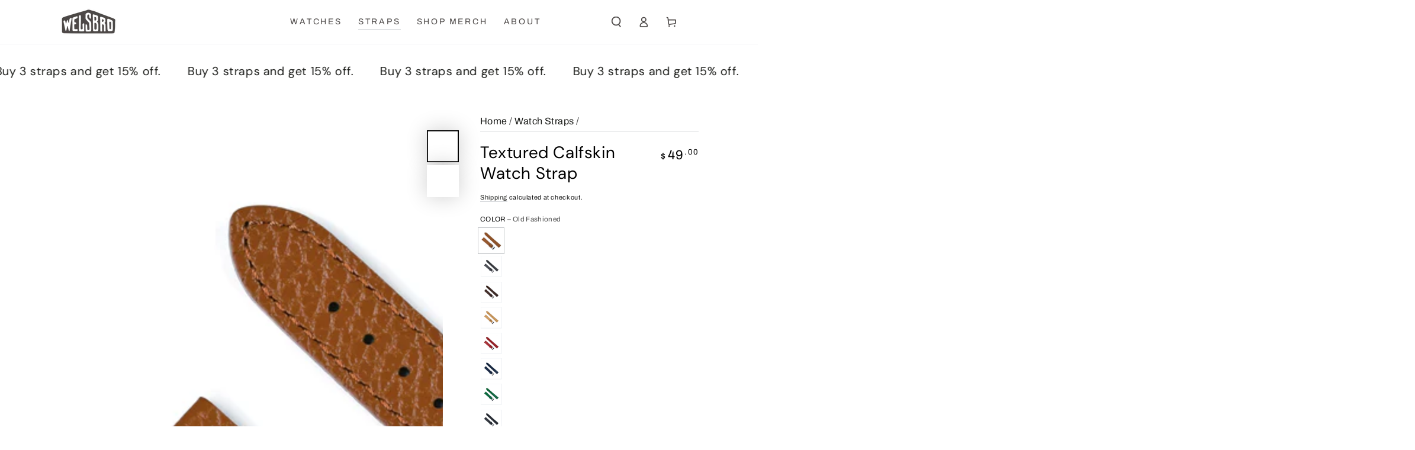

--- FILE ---
content_type: text/html; charset=utf-8
request_url: https://welsbro.com/collections/straps/products/textured-calfskin-leather-watch-strap
body_size: 45810
content:
<!doctype html>
<html class="no-js" lang="en">
  <head>
    <meta charset="utf-8">
    <meta http-equiv="X-UA-Compatible" content="IE=edge">
    <meta name="viewport" content="width=device-width,initial-scale=1">
    <meta name="theme-color" content="">
    <link rel="canonical" href="https://welsbro.com/products/textured-calfskin-leather-watch-strap">
    <link rel="preconnect" href="https://cdn.shopify.com" crossorigin><link rel="icon" type="image/png" href="//welsbro.com/cdn/shop/files/Welsbro-Watches-Straps-Logo-Gray-Square.png?crop=center&height=32&v=1648097429&width=32"><link rel="preconnect" href="https://fonts.shopifycdn.com" crossorigin><title>
      Textured Calfskin Watch Strap
 &ndash; Welsbro</title><meta name="description" content="Rugged and beautiful watch strap. Handmade in Italy, this calfskin leather is embossed with a unique &quot;deerskin&quot; pattern. Perfect for the wilderness or for cocktail hour, this strap adds rustic elegance to any watch. Available in short!">

<meta property="og:site_name" content="Welsbro">
<meta property="og:url" content="https://welsbro.com/products/textured-calfskin-leather-watch-strap">
<meta property="og:title" content="Textured Calfskin Watch Strap">
<meta property="og:type" content="product">
<meta property="og:description" content="Rugged and beautiful watch strap. Handmade in Italy, this calfskin leather is embossed with a unique &quot;deerskin&quot; pattern. Perfect for the wilderness or for cocktail hour, this strap adds rustic elegance to any watch. Available in short!"><meta property="og:image" content="http://welsbro.com/cdn/shop/files/0000_Welsbro-Leather-Watch-Strap-Brown-A_b7f3a720-08a3-4d98-b0ec-844caad027fb.jpg?v=1692743894">
  <meta property="og:image:secure_url" content="https://welsbro.com/cdn/shop/files/0000_Welsbro-Leather-Watch-Strap-Brown-A_b7f3a720-08a3-4d98-b0ec-844caad027fb.jpg?v=1692743894">
  <meta property="og:image:width" content="3000">
  <meta property="og:image:height" content="3000"><meta property="og:price:amount" content="49.00">
  <meta property="og:price:currency" content="USD"><meta name="twitter:card" content="summary_large_image">
<meta name="twitter:title" content="Textured Calfskin Watch Strap">
<meta name="twitter:description" content="Rugged and beautiful watch strap. Handmade in Italy, this calfskin leather is embossed with a unique &quot;deerskin&quot; pattern. Perfect for the wilderness or for cocktail hour, this strap adds rustic elegance to any watch. Available in short!">


    <script src="//welsbro.com/cdn/shop/t/62/assets/vendor-v4.js" defer="defer"></script>
    <script src="//welsbro.com/cdn/shop/t/62/assets/pubsub.js?v=104623417541739052901692134855" defer="defer"></script>
    <script src="//welsbro.com/cdn/shop/t/62/assets/global.js?v=26886119164065653851692134855" defer="defer"></script>

    <script>window.performance && window.performance.mark && window.performance.mark('shopify.content_for_header.start');</script><meta name="facebook-domain-verification" content="lx7f3gl4t488y09eixdqybve2z50mu">
<meta name="facebook-domain-verification" content="p9oqb5diz1eiqkqjqok1oucih9cf3x">
<meta name="google-site-verification" content="8huxyAXOppYXyDYssfyozee3CUKDNO9zimzCUJ_vtdw">
<meta id="shopify-digital-wallet" name="shopify-digital-wallet" content="/53629649072/digital_wallets/dialog">
<meta name="shopify-checkout-api-token" content="6e08316ec551cc7744a0212c7274fca6">
<meta id="in-context-paypal-metadata" data-shop-id="53629649072" data-venmo-supported="true" data-environment="production" data-locale="en_US" data-paypal-v4="true" data-currency="USD">
<link rel="alternate" type="application/json+oembed" href="https://welsbro.com/products/textured-calfskin-leather-watch-strap.oembed">
<script async="async" src="/checkouts/internal/preloads.js?locale=en-US"></script>
<link rel="preconnect" href="https://shop.app" crossorigin="anonymous">
<script async="async" src="https://shop.app/checkouts/internal/preloads.js?locale=en-US&shop_id=53629649072" crossorigin="anonymous"></script>
<script id="apple-pay-shop-capabilities" type="application/json">{"shopId":53629649072,"countryCode":"US","currencyCode":"USD","merchantCapabilities":["supports3DS"],"merchantId":"gid:\/\/shopify\/Shop\/53629649072","merchantName":"Welsbro","requiredBillingContactFields":["postalAddress","email"],"requiredShippingContactFields":["postalAddress","email"],"shippingType":"shipping","supportedNetworks":["visa","masterCard","amex","discover","elo","jcb"],"total":{"type":"pending","label":"Welsbro","amount":"1.00"},"shopifyPaymentsEnabled":true,"supportsSubscriptions":true}</script>
<script id="shopify-features" type="application/json">{"accessToken":"6e08316ec551cc7744a0212c7274fca6","betas":["rich-media-storefront-analytics"],"domain":"welsbro.com","predictiveSearch":true,"shopId":53629649072,"locale":"en"}</script>
<script>var Shopify = Shopify || {};
Shopify.shop = "welsbro.myshopify.com";
Shopify.locale = "en";
Shopify.currency = {"active":"USD","rate":"1.0"};
Shopify.country = "US";
Shopify.theme = {"name":"Updated copy of Updated copy of Updated copy of...","id":132889968816,"schema_name":"Be Yours","schema_version":"7.0.1","theme_store_id":1399,"role":"main"};
Shopify.theme.handle = "null";
Shopify.theme.style = {"id":null,"handle":null};
Shopify.cdnHost = "welsbro.com/cdn";
Shopify.routes = Shopify.routes || {};
Shopify.routes.root = "/";</script>
<script type="module">!function(o){(o.Shopify=o.Shopify||{}).modules=!0}(window);</script>
<script>!function(o){function n(){var o=[];function n(){o.push(Array.prototype.slice.apply(arguments))}return n.q=o,n}var t=o.Shopify=o.Shopify||{};t.loadFeatures=n(),t.autoloadFeatures=n()}(window);</script>
<script>
  window.ShopifyPay = window.ShopifyPay || {};
  window.ShopifyPay.apiHost = "shop.app\/pay";
  window.ShopifyPay.redirectState = null;
</script>
<script id="shop-js-analytics" type="application/json">{"pageType":"product"}</script>
<script defer="defer" async type="module" src="//welsbro.com/cdn/shopifycloud/shop-js/modules/v2/client.init-shop-cart-sync_BdyHc3Nr.en.esm.js"></script>
<script defer="defer" async type="module" src="//welsbro.com/cdn/shopifycloud/shop-js/modules/v2/chunk.common_Daul8nwZ.esm.js"></script>
<script type="module">
  await import("//welsbro.com/cdn/shopifycloud/shop-js/modules/v2/client.init-shop-cart-sync_BdyHc3Nr.en.esm.js");
await import("//welsbro.com/cdn/shopifycloud/shop-js/modules/v2/chunk.common_Daul8nwZ.esm.js");

  window.Shopify.SignInWithShop?.initShopCartSync?.({"fedCMEnabled":true,"windoidEnabled":true});

</script>
<script defer="defer" async type="module" src="//welsbro.com/cdn/shopifycloud/shop-js/modules/v2/client.payment-terms_MV4M3zvL.en.esm.js"></script>
<script defer="defer" async type="module" src="//welsbro.com/cdn/shopifycloud/shop-js/modules/v2/chunk.common_Daul8nwZ.esm.js"></script>
<script defer="defer" async type="module" src="//welsbro.com/cdn/shopifycloud/shop-js/modules/v2/chunk.modal_CQq8HTM6.esm.js"></script>
<script type="module">
  await import("//welsbro.com/cdn/shopifycloud/shop-js/modules/v2/client.payment-terms_MV4M3zvL.en.esm.js");
await import("//welsbro.com/cdn/shopifycloud/shop-js/modules/v2/chunk.common_Daul8nwZ.esm.js");
await import("//welsbro.com/cdn/shopifycloud/shop-js/modules/v2/chunk.modal_CQq8HTM6.esm.js");

  
</script>
<script>
  window.Shopify = window.Shopify || {};
  if (!window.Shopify.featureAssets) window.Shopify.featureAssets = {};
  window.Shopify.featureAssets['shop-js'] = {"shop-cart-sync":["modules/v2/client.shop-cart-sync_QYOiDySF.en.esm.js","modules/v2/chunk.common_Daul8nwZ.esm.js"],"init-fed-cm":["modules/v2/client.init-fed-cm_DchLp9rc.en.esm.js","modules/v2/chunk.common_Daul8nwZ.esm.js"],"shop-button":["modules/v2/client.shop-button_OV7bAJc5.en.esm.js","modules/v2/chunk.common_Daul8nwZ.esm.js"],"init-windoid":["modules/v2/client.init-windoid_DwxFKQ8e.en.esm.js","modules/v2/chunk.common_Daul8nwZ.esm.js"],"shop-cash-offers":["modules/v2/client.shop-cash-offers_DWtL6Bq3.en.esm.js","modules/v2/chunk.common_Daul8nwZ.esm.js","modules/v2/chunk.modal_CQq8HTM6.esm.js"],"shop-toast-manager":["modules/v2/client.shop-toast-manager_CX9r1SjA.en.esm.js","modules/v2/chunk.common_Daul8nwZ.esm.js"],"init-shop-email-lookup-coordinator":["modules/v2/client.init-shop-email-lookup-coordinator_UhKnw74l.en.esm.js","modules/v2/chunk.common_Daul8nwZ.esm.js"],"pay-button":["modules/v2/client.pay-button_DzxNnLDY.en.esm.js","modules/v2/chunk.common_Daul8nwZ.esm.js"],"avatar":["modules/v2/client.avatar_BTnouDA3.en.esm.js"],"init-shop-cart-sync":["modules/v2/client.init-shop-cart-sync_BdyHc3Nr.en.esm.js","modules/v2/chunk.common_Daul8nwZ.esm.js"],"shop-login-button":["modules/v2/client.shop-login-button_D8B466_1.en.esm.js","modules/v2/chunk.common_Daul8nwZ.esm.js","modules/v2/chunk.modal_CQq8HTM6.esm.js"],"init-customer-accounts-sign-up":["modules/v2/client.init-customer-accounts-sign-up_C8fpPm4i.en.esm.js","modules/v2/client.shop-login-button_D8B466_1.en.esm.js","modules/v2/chunk.common_Daul8nwZ.esm.js","modules/v2/chunk.modal_CQq8HTM6.esm.js"],"init-shop-for-new-customer-accounts":["modules/v2/client.init-shop-for-new-customer-accounts_CVTO0Ztu.en.esm.js","modules/v2/client.shop-login-button_D8B466_1.en.esm.js","modules/v2/chunk.common_Daul8nwZ.esm.js","modules/v2/chunk.modal_CQq8HTM6.esm.js"],"init-customer-accounts":["modules/v2/client.init-customer-accounts_dRgKMfrE.en.esm.js","modules/v2/client.shop-login-button_D8B466_1.en.esm.js","modules/v2/chunk.common_Daul8nwZ.esm.js","modules/v2/chunk.modal_CQq8HTM6.esm.js"],"shop-follow-button":["modules/v2/client.shop-follow-button_CkZpjEct.en.esm.js","modules/v2/chunk.common_Daul8nwZ.esm.js","modules/v2/chunk.modal_CQq8HTM6.esm.js"],"lead-capture":["modules/v2/client.lead-capture_BntHBhfp.en.esm.js","modules/v2/chunk.common_Daul8nwZ.esm.js","modules/v2/chunk.modal_CQq8HTM6.esm.js"],"checkout-modal":["modules/v2/client.checkout-modal_CfxcYbTm.en.esm.js","modules/v2/chunk.common_Daul8nwZ.esm.js","modules/v2/chunk.modal_CQq8HTM6.esm.js"],"shop-login":["modules/v2/client.shop-login_Da4GZ2H6.en.esm.js","modules/v2/chunk.common_Daul8nwZ.esm.js","modules/v2/chunk.modal_CQq8HTM6.esm.js"],"payment-terms":["modules/v2/client.payment-terms_MV4M3zvL.en.esm.js","modules/v2/chunk.common_Daul8nwZ.esm.js","modules/v2/chunk.modal_CQq8HTM6.esm.js"]};
</script>
<script>(function() {
  var isLoaded = false;
  function asyncLoad() {
    if (isLoaded) return;
    isLoaded = true;
    var urls = ["https:\/\/cloudsearch-1f874.kxcdn.com\/shopify.js?shop=welsbro.myshopify.com","https:\/\/chimpstatic.com\/mcjs-connected\/js\/users\/d266a7930cb9830ec42701467\/8208c3f8f8212a48e36a4d2d8.js?shop=welsbro.myshopify.com"];
    for (var i = 0; i < urls.length; i++) {
      var s = document.createElement('script');
      s.type = 'text/javascript';
      s.async = true;
      s.src = urls[i];
      var x = document.getElementsByTagName('script')[0];
      x.parentNode.insertBefore(s, x);
    }
  };
  if(window.attachEvent) {
    window.attachEvent('onload', asyncLoad);
  } else {
    window.addEventListener('load', asyncLoad, false);
  }
})();</script>
<script id="__st">var __st={"a":53629649072,"offset":-28800,"reqid":"ea70c7de-d3a0-47cd-832b-2aa67a0cc5c9-1769030042","pageurl":"welsbro.com\/collections\/straps\/products\/textured-calfskin-leather-watch-strap","u":"ad5c4c8588f8","p":"product","rtyp":"product","rid":7363872293040};</script>
<script>window.ShopifyPaypalV4VisibilityTracking = true;</script>
<script id="captcha-bootstrap">!function(){'use strict';const t='contact',e='account',n='new_comment',o=[[t,t],['blogs',n],['comments',n],[t,'customer']],c=[[e,'customer_login'],[e,'guest_login'],[e,'recover_customer_password'],[e,'create_customer']],r=t=>t.map((([t,e])=>`form[action*='/${t}']:not([data-nocaptcha='true']) input[name='form_type'][value='${e}']`)).join(','),a=t=>()=>t?[...document.querySelectorAll(t)].map((t=>t.form)):[];function s(){const t=[...o],e=r(t);return a(e)}const i='password',u='form_key',d=['recaptcha-v3-token','g-recaptcha-response','h-captcha-response',i],f=()=>{try{return window.sessionStorage}catch{return}},m='__shopify_v',_=t=>t.elements[u];function p(t,e,n=!1){try{const o=window.sessionStorage,c=JSON.parse(o.getItem(e)),{data:r}=function(t){const{data:e,action:n}=t;return t[m]||n?{data:e,action:n}:{data:t,action:n}}(c);for(const[e,n]of Object.entries(r))t.elements[e]&&(t.elements[e].value=n);n&&o.removeItem(e)}catch(o){console.error('form repopulation failed',{error:o})}}const l='form_type',E='cptcha';function T(t){t.dataset[E]=!0}const w=window,h=w.document,L='Shopify',v='ce_forms',y='captcha';let A=!1;((t,e)=>{const n=(g='f06e6c50-85a8-45c8-87d0-21a2b65856fe',I='https://cdn.shopify.com/shopifycloud/storefront-forms-hcaptcha/ce_storefront_forms_captcha_hcaptcha.v1.5.2.iife.js',D={infoText:'Protected by hCaptcha',privacyText:'Privacy',termsText:'Terms'},(t,e,n)=>{const o=w[L][v],c=o.bindForm;if(c)return c(t,g,e,D).then(n);var r;o.q.push([[t,g,e,D],n]),r=I,A||(h.body.append(Object.assign(h.createElement('script'),{id:'captcha-provider',async:!0,src:r})),A=!0)});var g,I,D;w[L]=w[L]||{},w[L][v]=w[L][v]||{},w[L][v].q=[],w[L][y]=w[L][y]||{},w[L][y].protect=function(t,e){n(t,void 0,e),T(t)},Object.freeze(w[L][y]),function(t,e,n,w,h,L){const[v,y,A,g]=function(t,e,n){const i=e?o:[],u=t?c:[],d=[...i,...u],f=r(d),m=r(i),_=r(d.filter((([t,e])=>n.includes(e))));return[a(f),a(m),a(_),s()]}(w,h,L),I=t=>{const e=t.target;return e instanceof HTMLFormElement?e:e&&e.form},D=t=>v().includes(t);t.addEventListener('submit',(t=>{const e=I(t);if(!e)return;const n=D(e)&&!e.dataset.hcaptchaBound&&!e.dataset.recaptchaBound,o=_(e),c=g().includes(e)&&(!o||!o.value);(n||c)&&t.preventDefault(),c&&!n&&(function(t){try{if(!f())return;!function(t){const e=f();if(!e)return;const n=_(t);if(!n)return;const o=n.value;o&&e.removeItem(o)}(t);const e=Array.from(Array(32),(()=>Math.random().toString(36)[2])).join('');!function(t,e){_(t)||t.append(Object.assign(document.createElement('input'),{type:'hidden',name:u})),t.elements[u].value=e}(t,e),function(t,e){const n=f();if(!n)return;const o=[...t.querySelectorAll(`input[type='${i}']`)].map((({name:t})=>t)),c=[...d,...o],r={};for(const[a,s]of new FormData(t).entries())c.includes(a)||(r[a]=s);n.setItem(e,JSON.stringify({[m]:1,action:t.action,data:r}))}(t,e)}catch(e){console.error('failed to persist form',e)}}(e),e.submit())}));const S=(t,e)=>{t&&!t.dataset[E]&&(n(t,e.some((e=>e===t))),T(t))};for(const o of['focusin','change'])t.addEventListener(o,(t=>{const e=I(t);D(e)&&S(e,y())}));const B=e.get('form_key'),M=e.get(l),P=B&&M;t.addEventListener('DOMContentLoaded',(()=>{const t=y();if(P)for(const e of t)e.elements[l].value===M&&p(e,B);[...new Set([...A(),...v().filter((t=>'true'===t.dataset.shopifyCaptcha))])].forEach((e=>S(e,t)))}))}(h,new URLSearchParams(w.location.search),n,t,e,['guest_login'])})(!0,!0)}();</script>
<script integrity="sha256-4kQ18oKyAcykRKYeNunJcIwy7WH5gtpwJnB7kiuLZ1E=" data-source-attribution="shopify.loadfeatures" defer="defer" src="//welsbro.com/cdn/shopifycloud/storefront/assets/storefront/load_feature-a0a9edcb.js" crossorigin="anonymous"></script>
<script crossorigin="anonymous" defer="defer" src="//welsbro.com/cdn/shopifycloud/storefront/assets/shopify_pay/storefront-65b4c6d7.js?v=20250812"></script>
<script data-source-attribution="shopify.dynamic_checkout.dynamic.init">var Shopify=Shopify||{};Shopify.PaymentButton=Shopify.PaymentButton||{isStorefrontPortableWallets:!0,init:function(){window.Shopify.PaymentButton.init=function(){};var t=document.createElement("script");t.src="https://welsbro.com/cdn/shopifycloud/portable-wallets/latest/portable-wallets.en.js",t.type="module",document.head.appendChild(t)}};
</script>
<script data-source-attribution="shopify.dynamic_checkout.buyer_consent">
  function portableWalletsHideBuyerConsent(e){var t=document.getElementById("shopify-buyer-consent"),n=document.getElementById("shopify-subscription-policy-button");t&&n&&(t.classList.add("hidden"),t.setAttribute("aria-hidden","true"),n.removeEventListener("click",e))}function portableWalletsShowBuyerConsent(e){var t=document.getElementById("shopify-buyer-consent"),n=document.getElementById("shopify-subscription-policy-button");t&&n&&(t.classList.remove("hidden"),t.removeAttribute("aria-hidden"),n.addEventListener("click",e))}window.Shopify?.PaymentButton&&(window.Shopify.PaymentButton.hideBuyerConsent=portableWalletsHideBuyerConsent,window.Shopify.PaymentButton.showBuyerConsent=portableWalletsShowBuyerConsent);
</script>
<script>
  function portableWalletsCleanup(e){e&&e.src&&console.error("Failed to load portable wallets script "+e.src);var t=document.querySelectorAll("shopify-accelerated-checkout .shopify-payment-button__skeleton, shopify-accelerated-checkout-cart .wallet-cart-button__skeleton"),e=document.getElementById("shopify-buyer-consent");for(let e=0;e<t.length;e++)t[e].remove();e&&e.remove()}function portableWalletsNotLoadedAsModule(e){e instanceof ErrorEvent&&"string"==typeof e.message&&e.message.includes("import.meta")&&"string"==typeof e.filename&&e.filename.includes("portable-wallets")&&(window.removeEventListener("error",portableWalletsNotLoadedAsModule),window.Shopify.PaymentButton.failedToLoad=e,"loading"===document.readyState?document.addEventListener("DOMContentLoaded",window.Shopify.PaymentButton.init):window.Shopify.PaymentButton.init())}window.addEventListener("error",portableWalletsNotLoadedAsModule);
</script>

<script type="module" src="https://welsbro.com/cdn/shopifycloud/portable-wallets/latest/portable-wallets.en.js" onError="portableWalletsCleanup(this)" crossorigin="anonymous"></script>
<script nomodule>
  document.addEventListener("DOMContentLoaded", portableWalletsCleanup);
</script>

<link id="shopify-accelerated-checkout-styles" rel="stylesheet" media="screen" href="https://welsbro.com/cdn/shopifycloud/portable-wallets/latest/accelerated-checkout-backwards-compat.css" crossorigin="anonymous">
<style id="shopify-accelerated-checkout-cart">
        #shopify-buyer-consent {
  margin-top: 1em;
  display: inline-block;
  width: 100%;
}

#shopify-buyer-consent.hidden {
  display: none;
}

#shopify-subscription-policy-button {
  background: none;
  border: none;
  padding: 0;
  text-decoration: underline;
  font-size: inherit;
  cursor: pointer;
}

#shopify-subscription-policy-button::before {
  box-shadow: none;
}

      </style>
<script id="sections-script" data-sections="header,footer" defer="defer" src="//welsbro.com/cdn/shop/t/62/compiled_assets/scripts.js?v=2831"></script>
<script>window.performance && window.performance.mark && window.performance.mark('shopify.content_for_header.end');</script>

<style data-shopify>@font-face {
  font-family: Archivo;
  font-weight: 400;
  font-style: normal;
  font-display: swap;
  src: url("//welsbro.com/cdn/fonts/archivo/archivo_n4.dc8d917cc69af0a65ae04d01fd8eeab28a3573c9.woff2") format("woff2"),
       url("//welsbro.com/cdn/fonts/archivo/archivo_n4.bd6b9c34fdb81d7646836be8065ce3c80a2cc984.woff") format("woff");
}

  @font-face {
  font-family: Archivo;
  font-weight: 600;
  font-style: normal;
  font-display: swap;
  src: url("//welsbro.com/cdn/fonts/archivo/archivo_n6.06ce7cb3e84f9557d04c35761e39e39ea101fb19.woff2") format("woff2"),
       url("//welsbro.com/cdn/fonts/archivo/archivo_n6.5dd16bc207dfc6d25ca8472d89387d828f610453.woff") format("woff");
}

  @font-face {
  font-family: Archivo;
  font-weight: 400;
  font-style: italic;
  font-display: swap;
  src: url("//welsbro.com/cdn/fonts/archivo/archivo_i4.37d8c4e02dc4f8e8b559f47082eb24a5c48c2908.woff2") format("woff2"),
       url("//welsbro.com/cdn/fonts/archivo/archivo_i4.839d35d75c605237591e73815270f86ab696602c.woff") format("woff");
}

  @font-face {
  font-family: Archivo;
  font-weight: 600;
  font-style: italic;
  font-display: swap;
  src: url("//welsbro.com/cdn/fonts/archivo/archivo_i6.0bb24d252a74d8be5c11aebd8e0623d0e78d962e.woff2") format("woff2"),
       url("//welsbro.com/cdn/fonts/archivo/archivo_i6.fbf64fc840abbe90ebdedde597401d7b3b9f31ef.woff") format("woff");
}

  @font-face {
  font-family: "DM Sans";
  font-weight: 400;
  font-style: normal;
  font-display: swap;
  src: url("//welsbro.com/cdn/fonts/dm_sans/dmsans_n4.ec80bd4dd7e1a334c969c265873491ae56018d72.woff2") format("woff2"),
       url("//welsbro.com/cdn/fonts/dm_sans/dmsans_n4.87bdd914d8a61247b911147ae68e754d695c58a6.woff") format("woff");
}

  @font-face {
  font-family: "DM Sans";
  font-weight: 600;
  font-style: normal;
  font-display: swap;
  src: url("//welsbro.com/cdn/fonts/dm_sans/dmsans_n6.70a2453ea926d613c6a2f89af05180d14b3a7c96.woff2") format("woff2"),
       url("//welsbro.com/cdn/fonts/dm_sans/dmsans_n6.355605667bef215872257574b57fc097044f7e20.woff") format("woff");
}


  :root {
    --be-yours-version: "7.0.1";
    --font-body-family: Archivo, sans-serif;
    --font-body-style: normal;
    --font-body-weight: 400;

    --font-heading-family: "DM Sans", sans-serif;
    --font-heading-style: normal;
    --font-heading-weight: 400;

    --font-body-scale: 0.9;
    --font-heading-scale: 1.1111111111111112;

    --font-navigation-family: var(--font-body-family);
    --font-navigation-size: 14px;
    --font-navigation-weight: var(--font-body-weight);
    --font-button-family: var(--font-body-family);
    --font-button-size: 12px;
    --font-button-baseline: 0.2rem;
    --font-price-family: var(--font-body-family);
    --font-price-scale: var(--font-body-scale);

    --color-base-text: 0, 0, 0;
    --color-base-background: 255, 255, 255;
    --color-base-solid-button-labels: 255, 255, 255;
    --color-base-outline-button-labels: 26, 27, 24;
    --color-base-accent: 0, 0, 0;
    --color-base-heading: 0, 0, 0;
    --color-base-border: 210, 213, 217;
    --color-placeholder: 243, 243, 243;
    --color-overlay: 33, 35, 38;
    --color-keyboard-focus: 1, 94, 204;
    --color-shadow: 168, 232, 226;
    --shadow-opacity: 1;

    --color-background-dark: 235, 235, 235;
    --color-price: #000000;
    --color-sale-price: #d72c0d;
    --color-sale-badge-background: #d72c0d;
    --color-reviews: #ffb503;
    --color-critical: #d72c0d;
    --color-success: #008060;
    --color-highlight: 187, 255, 0;

    --payment-terms-background-color: #ffffff;
    --page-width: 130rem;
    --page-width-margin: 0rem;

    --card-color-scheme: var(--color-placeholder);
    --card-text-alignment: center;
    --card-flex-alignment: center;
    --card-image-padding: 0px;
    --card-border-width: 0px;
    --card-radius: 0px;
    --card-shadow-horizontal-offset: 0px;
    --card-shadow-vertical-offset: 0px;
    
    --button-radius: 0px;
    --button-border-width: 2px;
    --button-shadow-horizontal-offset: 0px;
    --button-shadow-vertical-offset: 0px;

    --spacing-sections-desktop: 100px;
    --spacing-sections-mobile: 70px;

    --gradient-free-ship-progress: linear-gradient(325deg,#F9423A 0,#F1E04D 100%);
    --gradient-free-ship-complete: linear-gradient(325deg, #049cff 0, #35ee7a 100%);
  }

  *,
  *::before,
  *::after {
    box-sizing: inherit;
  }

  html {
    box-sizing: border-box;
    font-size: calc(var(--font-body-scale) * 62.5%);
    height: 100%;
  }

  body {
    min-height: 100%;
    margin: 0;
    font-size: 1.5rem;
    letter-spacing: 0.06rem;
    line-height: calc(1 + 0.8 / var(--font-body-scale));
    font-family: var(--font-body-family);
    font-style: var(--font-body-style);
    font-weight: var(--font-body-weight);
  }

  @media screen and (min-width: 750px) {
    body {
      font-size: 1.6rem;
    }
  }</style><link href="//welsbro.com/cdn/shop/t/62/assets/base.css?v=85438051128038638961692134853" rel="stylesheet" type="text/css" media="all" /><link rel="preload" as="font" href="//welsbro.com/cdn/fonts/archivo/archivo_n4.dc8d917cc69af0a65ae04d01fd8eeab28a3573c9.woff2" type="font/woff2" crossorigin><link rel="preload" as="font" href="//welsbro.com/cdn/fonts/dm_sans/dmsans_n4.ec80bd4dd7e1a334c969c265873491ae56018d72.woff2" type="font/woff2" crossorigin><link rel="stylesheet" href="//welsbro.com/cdn/shop/t/62/assets/component-predictive-search.css?v=21505439471608135461692134854" media="print" onload="this.media='all'"><link rel="stylesheet" href="//welsbro.com/cdn/shop/t/62/assets/component-quick-view.css?v=74011563189484492361692134854" media="print" onload="this.media='all'"><link rel="stylesheet" href="//welsbro.com/cdn/shop/t/62/assets/component-color-swatches.css?v=103905711642914497571692134854" media="print" onload="this.media='all'"><script>document.documentElement.className = document.documentElement.className.replace('no-js', 'js');</script>
  
  







<!-- BEGIN app block: shopify://apps/ta-labels-badges/blocks/bss-pl-config-data/91bfe765-b604-49a1-805e-3599fa600b24 --><script
    id='bss-pl-config-data'
>
	let TAE_StoreId = "";
	if (typeof BSS_PL == 'undefined' || TAE_StoreId !== "") {
  		var BSS_PL = {};
		BSS_PL.storeId = null;
		BSS_PL.currentPlan = null;
		BSS_PL.apiServerProduction = null;
		BSS_PL.publicAccessToken = null;
		BSS_PL.customerTags = "null";
		BSS_PL.customerId = "null";
		BSS_PL.storeIdCustomOld = null;
		BSS_PL.storeIdOldWIthPriority = null;
		BSS_PL.storeIdOptimizeAppendLabel = null
		BSS_PL.optimizeCodeIds = null; 
		BSS_PL.extendedFeatureIds = null;
		BSS_PL.integration = null;
		BSS_PL.settingsData  = null;
		BSS_PL.configProductMetafields = null;
		BSS_PL.configVariantMetafields = null;
		
		BSS_PL.configData = [].concat();

		
		BSS_PL.configDataBanner = [].concat();

		
		BSS_PL.configDataPopup = [].concat();

		
		BSS_PL.configDataLabelGroup = [].concat();
		
		
		BSS_PL.collectionID = ``;
		BSS_PL.collectionHandle = ``;
		BSS_PL.collectionTitle = ``;

		
		BSS_PL.conditionConfigData = [].concat();
	}
</script>




<style>
    
    
</style>

<script>
    function bssLoadScripts(src, callback, isDefer = false) {
        const scriptTag = document.createElement('script');
        document.head.appendChild(scriptTag);
        scriptTag.src = src;
        if (isDefer) {
            scriptTag.defer = true;
        } else {
            scriptTag.async = true;
        }
        if (callback) {
            scriptTag.addEventListener('load', function () {
                callback();
            });
        }
    }
    const scriptUrls = [
        "https://cdn.shopify.com/extensions/019bdf67-379d-7b8b-a73d-7733aa4407b8/product-label-559/assets/bss-pl-init-helper.js",
        "https://cdn.shopify.com/extensions/019bdf67-379d-7b8b-a73d-7733aa4407b8/product-label-559/assets/bss-pl-init-config-run-scripts.js",
    ];
    Promise.all(scriptUrls.map((script) => new Promise((resolve) => bssLoadScripts(script, resolve)))).then((res) => {
        console.log('BSS scripts loaded');
        window.bssScriptsLoaded = true;
    });

	function bssInitScripts() {
		if (BSS_PL.configData.length) {
			const enabledFeature = [
				{ type: 1, script: "https://cdn.shopify.com/extensions/019bdf67-379d-7b8b-a73d-7733aa4407b8/product-label-559/assets/bss-pl-init-for-label.js" },
				{ type: 2, badge: [0, 7, 8], script: "https://cdn.shopify.com/extensions/019bdf67-379d-7b8b-a73d-7733aa4407b8/product-label-559/assets/bss-pl-init-for-badge-product-name.js" },
				{ type: 2, badge: [1, 11], script: "https://cdn.shopify.com/extensions/019bdf67-379d-7b8b-a73d-7733aa4407b8/product-label-559/assets/bss-pl-init-for-badge-product-image.js" },
				{ type: 2, badge: 2, script: "https://cdn.shopify.com/extensions/019bdf67-379d-7b8b-a73d-7733aa4407b8/product-label-559/assets/bss-pl-init-for-badge-custom-selector.js" },
				{ type: 2, badge: [3, 9, 10], script: "https://cdn.shopify.com/extensions/019bdf67-379d-7b8b-a73d-7733aa4407b8/product-label-559/assets/bss-pl-init-for-badge-price.js" },
				{ type: 2, badge: 4, script: "https://cdn.shopify.com/extensions/019bdf67-379d-7b8b-a73d-7733aa4407b8/product-label-559/assets/bss-pl-init-for-badge-add-to-cart-btn.js" },
				{ type: 2, badge: 5, script: "https://cdn.shopify.com/extensions/019bdf67-379d-7b8b-a73d-7733aa4407b8/product-label-559/assets/bss-pl-init-for-badge-quantity-box.js" },
				{ type: 2, badge: 6, script: "https://cdn.shopify.com/extensions/019bdf67-379d-7b8b-a73d-7733aa4407b8/product-label-559/assets/bss-pl-init-for-badge-buy-it-now-btn.js" }
			]
				.filter(({ type, badge }) => BSS_PL.configData.some(item => item.label_type === type && (badge === undefined || (Array.isArray(badge) ? badge.includes(item.badge_type) : item.badge_type === badge))) || (type === 1 && BSS_PL.configDataLabelGroup && BSS_PL.configDataLabelGroup.length))
				.map(({ script }) => script);
				
            enabledFeature.forEach((src) => bssLoadScripts(src));

            if (enabledFeature.length) {
                const src = "https://cdn.shopify.com/extensions/019bdf67-379d-7b8b-a73d-7733aa4407b8/product-label-559/assets/bss-product-label-js.js";
                bssLoadScripts(src);
            }
        }

        if (BSS_PL.configDataBanner && BSS_PL.configDataBanner.length) {
            const src = "https://cdn.shopify.com/extensions/019bdf67-379d-7b8b-a73d-7733aa4407b8/product-label-559/assets/bss-product-label-banner.js";
            bssLoadScripts(src);
        }

        if (BSS_PL.configDataPopup && BSS_PL.configDataPopup.length) {
            const src = "https://cdn.shopify.com/extensions/019bdf67-379d-7b8b-a73d-7733aa4407b8/product-label-559/assets/bss-product-label-popup.js";
            bssLoadScripts(src);
        }

        if (window.location.search.includes('bss-pl-custom-selector')) {
            const src = "https://cdn.shopify.com/extensions/019bdf67-379d-7b8b-a73d-7733aa4407b8/product-label-559/assets/bss-product-label-custom-position.js";
            bssLoadScripts(src, null, true);
        }
    }
    bssInitScripts();
</script>


<!-- END app block --><link href="https://cdn.shopify.com/extensions/019bdf67-379d-7b8b-a73d-7733aa4407b8/product-label-559/assets/bss-pl-style.min.css" rel="stylesheet" type="text/css" media="all">
<link href="https://monorail-edge.shopifysvc.com" rel="dns-prefetch">
<script>(function(){if ("sendBeacon" in navigator && "performance" in window) {try {var session_token_from_headers = performance.getEntriesByType('navigation')[0].serverTiming.find(x => x.name == '_s').description;} catch {var session_token_from_headers = undefined;}var session_cookie_matches = document.cookie.match(/_shopify_s=([^;]*)/);var session_token_from_cookie = session_cookie_matches && session_cookie_matches.length === 2 ? session_cookie_matches[1] : "";var session_token = session_token_from_headers || session_token_from_cookie || "";function handle_abandonment_event(e) {var entries = performance.getEntries().filter(function(entry) {return /monorail-edge.shopifysvc.com/.test(entry.name);});if (!window.abandonment_tracked && entries.length === 0) {window.abandonment_tracked = true;var currentMs = Date.now();var navigation_start = performance.timing.navigationStart;var payload = {shop_id: 53629649072,url: window.location.href,navigation_start,duration: currentMs - navigation_start,session_token,page_type: "product"};window.navigator.sendBeacon("https://monorail-edge.shopifysvc.com/v1/produce", JSON.stringify({schema_id: "online_store_buyer_site_abandonment/1.1",payload: payload,metadata: {event_created_at_ms: currentMs,event_sent_at_ms: currentMs}}));}}window.addEventListener('pagehide', handle_abandonment_event);}}());</script>
<script id="web-pixels-manager-setup">(function e(e,d,r,n,o){if(void 0===o&&(o={}),!Boolean(null===(a=null===(i=window.Shopify)||void 0===i?void 0:i.analytics)||void 0===a?void 0:a.replayQueue)){var i,a;window.Shopify=window.Shopify||{};var t=window.Shopify;t.analytics=t.analytics||{};var s=t.analytics;s.replayQueue=[],s.publish=function(e,d,r){return s.replayQueue.push([e,d,r]),!0};try{self.performance.mark("wpm:start")}catch(e){}var l=function(){var e={modern:/Edge?\/(1{2}[4-9]|1[2-9]\d|[2-9]\d{2}|\d{4,})\.\d+(\.\d+|)|Firefox\/(1{2}[4-9]|1[2-9]\d|[2-9]\d{2}|\d{4,})\.\d+(\.\d+|)|Chrom(ium|e)\/(9{2}|\d{3,})\.\d+(\.\d+|)|(Maci|X1{2}).+ Version\/(15\.\d+|(1[6-9]|[2-9]\d|\d{3,})\.\d+)([,.]\d+|)( \(\w+\)|)( Mobile\/\w+|) Safari\/|Chrome.+OPR\/(9{2}|\d{3,})\.\d+\.\d+|(CPU[ +]OS|iPhone[ +]OS|CPU[ +]iPhone|CPU IPhone OS|CPU iPad OS)[ +]+(15[._]\d+|(1[6-9]|[2-9]\d|\d{3,})[._]\d+)([._]\d+|)|Android:?[ /-](13[3-9]|1[4-9]\d|[2-9]\d{2}|\d{4,})(\.\d+|)(\.\d+|)|Android.+Firefox\/(13[5-9]|1[4-9]\d|[2-9]\d{2}|\d{4,})\.\d+(\.\d+|)|Android.+Chrom(ium|e)\/(13[3-9]|1[4-9]\d|[2-9]\d{2}|\d{4,})\.\d+(\.\d+|)|SamsungBrowser\/([2-9]\d|\d{3,})\.\d+/,legacy:/Edge?\/(1[6-9]|[2-9]\d|\d{3,})\.\d+(\.\d+|)|Firefox\/(5[4-9]|[6-9]\d|\d{3,})\.\d+(\.\d+|)|Chrom(ium|e)\/(5[1-9]|[6-9]\d|\d{3,})\.\d+(\.\d+|)([\d.]+$|.*Safari\/(?![\d.]+ Edge\/[\d.]+$))|(Maci|X1{2}).+ Version\/(10\.\d+|(1[1-9]|[2-9]\d|\d{3,})\.\d+)([,.]\d+|)( \(\w+\)|)( Mobile\/\w+|) Safari\/|Chrome.+OPR\/(3[89]|[4-9]\d|\d{3,})\.\d+\.\d+|(CPU[ +]OS|iPhone[ +]OS|CPU[ +]iPhone|CPU IPhone OS|CPU iPad OS)[ +]+(10[._]\d+|(1[1-9]|[2-9]\d|\d{3,})[._]\d+)([._]\d+|)|Android:?[ /-](13[3-9]|1[4-9]\d|[2-9]\d{2}|\d{4,})(\.\d+|)(\.\d+|)|Mobile Safari.+OPR\/([89]\d|\d{3,})\.\d+\.\d+|Android.+Firefox\/(13[5-9]|1[4-9]\d|[2-9]\d{2}|\d{4,})\.\d+(\.\d+|)|Android.+Chrom(ium|e)\/(13[3-9]|1[4-9]\d|[2-9]\d{2}|\d{4,})\.\d+(\.\d+|)|Android.+(UC? ?Browser|UCWEB|U3)[ /]?(15\.([5-9]|\d{2,})|(1[6-9]|[2-9]\d|\d{3,})\.\d+)\.\d+|SamsungBrowser\/(5\.\d+|([6-9]|\d{2,})\.\d+)|Android.+MQ{2}Browser\/(14(\.(9|\d{2,})|)|(1[5-9]|[2-9]\d|\d{3,})(\.\d+|))(\.\d+|)|K[Aa][Ii]OS\/(3\.\d+|([4-9]|\d{2,})\.\d+)(\.\d+|)/},d=e.modern,r=e.legacy,n=navigator.userAgent;return n.match(d)?"modern":n.match(r)?"legacy":"unknown"}(),u="modern"===l?"modern":"legacy",c=(null!=n?n:{modern:"",legacy:""})[u],f=function(e){return[e.baseUrl,"/wpm","/b",e.hashVersion,"modern"===e.buildTarget?"m":"l",".js"].join("")}({baseUrl:d,hashVersion:r,buildTarget:u}),m=function(e){var d=e.version,r=e.bundleTarget,n=e.surface,o=e.pageUrl,i=e.monorailEndpoint;return{emit:function(e){var a=e.status,t=e.errorMsg,s=(new Date).getTime(),l=JSON.stringify({metadata:{event_sent_at_ms:s},events:[{schema_id:"web_pixels_manager_load/3.1",payload:{version:d,bundle_target:r,page_url:o,status:a,surface:n,error_msg:t},metadata:{event_created_at_ms:s}}]});if(!i)return console&&console.warn&&console.warn("[Web Pixels Manager] No Monorail endpoint provided, skipping logging."),!1;try{return self.navigator.sendBeacon.bind(self.navigator)(i,l)}catch(e){}var u=new XMLHttpRequest;try{return u.open("POST",i,!0),u.setRequestHeader("Content-Type","text/plain"),u.send(l),!0}catch(e){return console&&console.warn&&console.warn("[Web Pixels Manager] Got an unhandled error while logging to Monorail."),!1}}}}({version:r,bundleTarget:l,surface:e.surface,pageUrl:self.location.href,monorailEndpoint:e.monorailEndpoint});try{o.browserTarget=l,function(e){var d=e.src,r=e.async,n=void 0===r||r,o=e.onload,i=e.onerror,a=e.sri,t=e.scriptDataAttributes,s=void 0===t?{}:t,l=document.createElement("script"),u=document.querySelector("head"),c=document.querySelector("body");if(l.async=n,l.src=d,a&&(l.integrity=a,l.crossOrigin="anonymous"),s)for(var f in s)if(Object.prototype.hasOwnProperty.call(s,f))try{l.dataset[f]=s[f]}catch(e){}if(o&&l.addEventListener("load",o),i&&l.addEventListener("error",i),u)u.appendChild(l);else{if(!c)throw new Error("Did not find a head or body element to append the script");c.appendChild(l)}}({src:f,async:!0,onload:function(){if(!function(){var e,d;return Boolean(null===(d=null===(e=window.Shopify)||void 0===e?void 0:e.analytics)||void 0===d?void 0:d.initialized)}()){var d=window.webPixelsManager.init(e)||void 0;if(d){var r=window.Shopify.analytics;r.replayQueue.forEach((function(e){var r=e[0],n=e[1],o=e[2];d.publishCustomEvent(r,n,o)})),r.replayQueue=[],r.publish=d.publishCustomEvent,r.visitor=d.visitor,r.initialized=!0}}},onerror:function(){return m.emit({status:"failed",errorMsg:"".concat(f," has failed to load")})},sri:function(e){var d=/^sha384-[A-Za-z0-9+/=]+$/;return"string"==typeof e&&d.test(e)}(c)?c:"",scriptDataAttributes:o}),m.emit({status:"loading"})}catch(e){m.emit({status:"failed",errorMsg:(null==e?void 0:e.message)||"Unknown error"})}}})({shopId: 53629649072,storefrontBaseUrl: "https://welsbro.com",extensionsBaseUrl: "https://extensions.shopifycdn.com/cdn/shopifycloud/web-pixels-manager",monorailEndpoint: "https://monorail-edge.shopifysvc.com/unstable/produce_batch",surface: "storefront-renderer",enabledBetaFlags: ["2dca8a86"],webPixelsConfigList: [{"id":"165150896","configuration":"{\"pixel_id\":\"3007420969502191\",\"pixel_type\":\"facebook_pixel\",\"metaapp_system_user_token\":\"-\"}","eventPayloadVersion":"v1","runtimeContext":"OPEN","scriptVersion":"ca16bc87fe92b6042fbaa3acc2fbdaa6","type":"APP","apiClientId":2329312,"privacyPurposes":["ANALYTICS","MARKETING","SALE_OF_DATA"],"dataSharingAdjustments":{"protectedCustomerApprovalScopes":["read_customer_address","read_customer_email","read_customer_name","read_customer_personal_data","read_customer_phone"]}},{"id":"83132592","configuration":"{\"tagID\":\"2613737057264\"}","eventPayloadVersion":"v1","runtimeContext":"STRICT","scriptVersion":"18031546ee651571ed29edbe71a3550b","type":"APP","apiClientId":3009811,"privacyPurposes":["ANALYTICS","MARKETING","SALE_OF_DATA"],"dataSharingAdjustments":{"protectedCustomerApprovalScopes":["read_customer_address","read_customer_email","read_customer_name","read_customer_personal_data","read_customer_phone"]}},{"id":"shopify-app-pixel","configuration":"{}","eventPayloadVersion":"v1","runtimeContext":"STRICT","scriptVersion":"0450","apiClientId":"shopify-pixel","type":"APP","privacyPurposes":["ANALYTICS","MARKETING"]},{"id":"shopify-custom-pixel","eventPayloadVersion":"v1","runtimeContext":"LAX","scriptVersion":"0450","apiClientId":"shopify-pixel","type":"CUSTOM","privacyPurposes":["ANALYTICS","MARKETING"]}],isMerchantRequest: false,initData: {"shop":{"name":"Welsbro","paymentSettings":{"currencyCode":"USD"},"myshopifyDomain":"welsbro.myshopify.com","countryCode":"US","storefrontUrl":"https:\/\/welsbro.com"},"customer":null,"cart":null,"checkout":null,"productVariants":[{"price":{"amount":49.0,"currencyCode":"USD"},"product":{"title":"Textured Calfskin Watch Strap","vendor":"Welsbro","id":"7363872293040","untranslatedTitle":"Textured Calfskin Watch Strap","url":"\/products\/textured-calfskin-leather-watch-strap","type":"Straps"},"id":"42788177576112","image":{"src":"\/\/welsbro.com\/cdn\/shop\/files\/0010_Welsbro-Leather-Watch-Strap-Light-Brown-A_efb0752d-c61a-46ca-ae99-81be27416d13.jpg?v=1692751724"},"sku":null,"title":"Old Fashioned \/ 18mm","untranslatedTitle":"Old Fashioned \/ 18mm"},{"price":{"amount":49.0,"currencyCode":"USD"},"product":{"title":"Textured Calfskin Watch Strap","vendor":"Welsbro","id":"7363872293040","untranslatedTitle":"Textured Calfskin Watch Strap","url":"\/products\/textured-calfskin-leather-watch-strap","type":"Straps"},"id":"42788177608880","image":{"src":"\/\/welsbro.com\/cdn\/shop\/files\/0010_Welsbro-Leather-Watch-Strap-Light-Brown-A_efb0752d-c61a-46ca-ae99-81be27416d13.jpg?v=1692751724"},"sku":null,"title":"Old Fashioned \/ 19mm","untranslatedTitle":"Old Fashioned \/ 19mm"},{"price":{"amount":49.0,"currencyCode":"USD"},"product":{"title":"Textured Calfskin Watch Strap","vendor":"Welsbro","id":"7363872293040","untranslatedTitle":"Textured Calfskin Watch Strap","url":"\/products\/textured-calfskin-leather-watch-strap","type":"Straps"},"id":"42788177641648","image":{"src":"\/\/welsbro.com\/cdn\/shop\/files\/0010_Welsbro-Leather-Watch-Strap-Light-Brown-A_efb0752d-c61a-46ca-ae99-81be27416d13.jpg?v=1692751724"},"sku":null,"title":"Old Fashioned \/ 20mm","untranslatedTitle":"Old Fashioned \/ 20mm"},{"price":{"amount":49.0,"currencyCode":"USD"},"product":{"title":"Textured Calfskin Watch Strap","vendor":"Welsbro","id":"7363872293040","untranslatedTitle":"Textured Calfskin Watch Strap","url":"\/products\/textured-calfskin-leather-watch-strap","type":"Straps"},"id":"42788177674416","image":{"src":"\/\/welsbro.com\/cdn\/shop\/files\/0010_Welsbro-Leather-Watch-Strap-Light-Brown-A_efb0752d-c61a-46ca-ae99-81be27416d13.jpg?v=1692751724"},"sku":null,"title":"Old Fashioned \/ 21mm","untranslatedTitle":"Old Fashioned \/ 21mm"},{"price":{"amount":49.0,"currencyCode":"USD"},"product":{"title":"Textured Calfskin Watch Strap","vendor":"Welsbro","id":"7363872293040","untranslatedTitle":"Textured Calfskin Watch Strap","url":"\/products\/textured-calfskin-leather-watch-strap","type":"Straps"},"id":"42788177707184","image":{"src":"\/\/welsbro.com\/cdn\/shop\/files\/0010_Welsbro-Leather-Watch-Strap-Light-Brown-A_efb0752d-c61a-46ca-ae99-81be27416d13.jpg?v=1692751724"},"sku":null,"title":"Old Fashioned \/ 22mm","untranslatedTitle":"Old Fashioned \/ 22mm"},{"price":{"amount":49.0,"currencyCode":"USD"},"product":{"title":"Textured Calfskin Watch Strap","vendor":"Welsbro","id":"7363872293040","untranslatedTitle":"Textured Calfskin Watch Strap","url":"\/products\/textured-calfskin-leather-watch-strap","type":"Straps"},"id":"42788177739952","image":{"src":"\/\/welsbro.com\/cdn\/shop\/files\/0010_Welsbro-Leather-Watch-Strap-Light-Brown-A_efb0752d-c61a-46ca-ae99-81be27416d13.jpg?v=1692751724"},"sku":null,"title":"Old Fashioned \/ 18mm - short","untranslatedTitle":"Old Fashioned \/ 18mm - short"},{"price":{"amount":49.0,"currencyCode":"USD"},"product":{"title":"Textured Calfskin Watch Strap","vendor":"Welsbro","id":"7363872293040","untranslatedTitle":"Textured Calfskin Watch Strap","url":"\/products\/textured-calfskin-leather-watch-strap","type":"Straps"},"id":"42788177772720","image":{"src":"\/\/welsbro.com\/cdn\/shop\/files\/0010_Welsbro-Leather-Watch-Strap-Light-Brown-A_efb0752d-c61a-46ca-ae99-81be27416d13.jpg?v=1692751724"},"sku":null,"title":"Old Fashioned \/ 20mm - short","untranslatedTitle":"Old Fashioned \/ 20mm - short"},{"price":{"amount":49.0,"currencyCode":"USD"},"product":{"title":"Textured Calfskin Watch Strap","vendor":"Welsbro","id":"7363872293040","untranslatedTitle":"Textured Calfskin Watch Strap","url":"\/products\/textured-calfskin-leather-watch-strap","type":"Straps"},"id":"42788195074224","image":{"src":"\/\/welsbro.com\/cdn\/shop\/files\/0012_Welsbro-Leather-Watch-Strap-Gray-A_c7af62a0-13a1-4082-8894-b3939f59db68.jpg?v=1692751724"},"sku":"","title":"Dirty Martini \/ 18mm","untranslatedTitle":"Dirty Martini \/ 18mm"},{"price":{"amount":49.0,"currencyCode":"USD"},"product":{"title":"Textured Calfskin Watch Strap","vendor":"Welsbro","id":"7363872293040","untranslatedTitle":"Textured Calfskin Watch Strap","url":"\/products\/textured-calfskin-leather-watch-strap","type":"Straps"},"id":"42788195303600","image":{"src":"\/\/welsbro.com\/cdn\/shop\/files\/0012_Welsbro-Leather-Watch-Strap-Gray-A_c7af62a0-13a1-4082-8894-b3939f59db68.jpg?v=1692751724"},"sku":"","title":"Dirty Martini \/ 19mm","untranslatedTitle":"Dirty Martini \/ 19mm"},{"price":{"amount":49.0,"currencyCode":"USD"},"product":{"title":"Textured Calfskin Watch Strap","vendor":"Welsbro","id":"7363872293040","untranslatedTitle":"Textured Calfskin Watch Strap","url":"\/products\/textured-calfskin-leather-watch-strap","type":"Straps"},"id":"42788195532976","image":{"src":"\/\/welsbro.com\/cdn\/shop\/files\/0012_Welsbro-Leather-Watch-Strap-Gray-A_c7af62a0-13a1-4082-8894-b3939f59db68.jpg?v=1692751724"},"sku":"","title":"Dirty Martini \/ 20mm","untranslatedTitle":"Dirty Martini \/ 20mm"},{"price":{"amount":49.0,"currencyCode":"USD"},"product":{"title":"Textured Calfskin Watch Strap","vendor":"Welsbro","id":"7363872293040","untranslatedTitle":"Textured Calfskin Watch Strap","url":"\/products\/textured-calfskin-leather-watch-strap","type":"Straps"},"id":"42788195762352","image":{"src":"\/\/welsbro.com\/cdn\/shop\/files\/0012_Welsbro-Leather-Watch-Strap-Gray-A_c7af62a0-13a1-4082-8894-b3939f59db68.jpg?v=1692751724"},"sku":"","title":"Dirty Martini \/ 21mm","untranslatedTitle":"Dirty Martini \/ 21mm"},{"price":{"amount":49.0,"currencyCode":"USD"},"product":{"title":"Textured Calfskin Watch Strap","vendor":"Welsbro","id":"7363872293040","untranslatedTitle":"Textured Calfskin Watch Strap","url":"\/products\/textured-calfskin-leather-watch-strap","type":"Straps"},"id":"42788195991728","image":{"src":"\/\/welsbro.com\/cdn\/shop\/files\/0012_Welsbro-Leather-Watch-Strap-Gray-A_c7af62a0-13a1-4082-8894-b3939f59db68.jpg?v=1692751724"},"sku":"","title":"Dirty Martini \/ 22mm","untranslatedTitle":"Dirty Martini \/ 22mm"},{"price":{"amount":49.0,"currencyCode":"USD"},"product":{"title":"Textured Calfskin Watch Strap","vendor":"Welsbro","id":"7363872293040","untranslatedTitle":"Textured Calfskin Watch Strap","url":"\/products\/textured-calfskin-leather-watch-strap","type":"Straps"},"id":"42788196221104","image":{"src":"\/\/welsbro.com\/cdn\/shop\/files\/0012_Welsbro-Leather-Watch-Strap-Gray-A_c7af62a0-13a1-4082-8894-b3939f59db68.jpg?v=1692751724"},"sku":"","title":"Dirty Martini \/ 18mm - short","untranslatedTitle":"Dirty Martini \/ 18mm - short"},{"price":{"amount":49.0,"currencyCode":"USD"},"product":{"title":"Textured Calfskin Watch Strap","vendor":"Welsbro","id":"7363872293040","untranslatedTitle":"Textured Calfskin Watch Strap","url":"\/products\/textured-calfskin-leather-watch-strap","type":"Straps"},"id":"42788196450480","image":{"src":"\/\/welsbro.com\/cdn\/shop\/files\/0012_Welsbro-Leather-Watch-Strap-Gray-A_c7af62a0-13a1-4082-8894-b3939f59db68.jpg?v=1692751724"},"sku":"","title":"Dirty Martini \/ 20mm - short","untranslatedTitle":"Dirty Martini \/ 20mm - short"},{"price":{"amount":49.0,"currencyCode":"USD"},"product":{"title":"Textured Calfskin Watch Strap","vendor":"Welsbro","id":"7363872293040","untranslatedTitle":"Textured Calfskin Watch Strap","url":"\/products\/textured-calfskin-leather-watch-strap","type":"Straps"},"id":"42788195106992","image":{"src":"\/\/welsbro.com\/cdn\/shop\/files\/0000_Welsbro-Leather-Watch-Strap-Brown-A_b7f3a720-08a3-4d98-b0ec-844caad027fb.jpg?v=1692743894"},"sku":"","title":"Long Island Iced Tea \/ 18mm","untranslatedTitle":"Long Island Iced Tea \/ 18mm"},{"price":{"amount":49.0,"currencyCode":"USD"},"product":{"title":"Textured Calfskin Watch Strap","vendor":"Welsbro","id":"7363872293040","untranslatedTitle":"Textured Calfskin Watch Strap","url":"\/products\/textured-calfskin-leather-watch-strap","type":"Straps"},"id":"42788195336368","image":{"src":"\/\/welsbro.com\/cdn\/shop\/files\/0000_Welsbro-Leather-Watch-Strap-Brown-A_b7f3a720-08a3-4d98-b0ec-844caad027fb.jpg?v=1692743894"},"sku":"","title":"Long Island Iced Tea \/ 19mm","untranslatedTitle":"Long Island Iced Tea \/ 19mm"},{"price":{"amount":49.0,"currencyCode":"USD"},"product":{"title":"Textured Calfskin Watch Strap","vendor":"Welsbro","id":"7363872293040","untranslatedTitle":"Textured Calfskin Watch Strap","url":"\/products\/textured-calfskin-leather-watch-strap","type":"Straps"},"id":"42788195565744","image":{"src":"\/\/welsbro.com\/cdn\/shop\/files\/0000_Welsbro-Leather-Watch-Strap-Brown-A_b7f3a720-08a3-4d98-b0ec-844caad027fb.jpg?v=1692743894"},"sku":"","title":"Long Island Iced Tea \/ 20mm","untranslatedTitle":"Long Island Iced Tea \/ 20mm"},{"price":{"amount":49.0,"currencyCode":"USD"},"product":{"title":"Textured Calfskin Watch Strap","vendor":"Welsbro","id":"7363872293040","untranslatedTitle":"Textured Calfskin Watch Strap","url":"\/products\/textured-calfskin-leather-watch-strap","type":"Straps"},"id":"42788195795120","image":{"src":"\/\/welsbro.com\/cdn\/shop\/files\/0000_Welsbro-Leather-Watch-Strap-Brown-A_b7f3a720-08a3-4d98-b0ec-844caad027fb.jpg?v=1692743894"},"sku":"","title":"Long Island Iced Tea \/ 21mm","untranslatedTitle":"Long Island Iced Tea \/ 21mm"},{"price":{"amount":49.0,"currencyCode":"USD"},"product":{"title":"Textured Calfskin Watch Strap","vendor":"Welsbro","id":"7363872293040","untranslatedTitle":"Textured Calfskin Watch Strap","url":"\/products\/textured-calfskin-leather-watch-strap","type":"Straps"},"id":"42788196024496","image":{"src":"\/\/welsbro.com\/cdn\/shop\/files\/0000_Welsbro-Leather-Watch-Strap-Brown-A_b7f3a720-08a3-4d98-b0ec-844caad027fb.jpg?v=1692743894"},"sku":"","title":"Long Island Iced Tea \/ 22mm","untranslatedTitle":"Long Island Iced Tea \/ 22mm"},{"price":{"amount":49.0,"currencyCode":"USD"},"product":{"title":"Textured Calfskin Watch Strap","vendor":"Welsbro","id":"7363872293040","untranslatedTitle":"Textured Calfskin Watch Strap","url":"\/products\/textured-calfskin-leather-watch-strap","type":"Straps"},"id":"42788196253872","image":{"src":"\/\/welsbro.com\/cdn\/shop\/files\/0000_Welsbro-Leather-Watch-Strap-Brown-A_b7f3a720-08a3-4d98-b0ec-844caad027fb.jpg?v=1692743894"},"sku":"","title":"Long Island Iced Tea \/ 18mm - short","untranslatedTitle":"Long Island Iced Tea \/ 18mm - short"},{"price":{"amount":49.0,"currencyCode":"USD"},"product":{"title":"Textured Calfskin Watch Strap","vendor":"Welsbro","id":"7363872293040","untranslatedTitle":"Textured Calfskin Watch Strap","url":"\/products\/textured-calfskin-leather-watch-strap","type":"Straps"},"id":"42788196483248","image":{"src":"\/\/welsbro.com\/cdn\/shop\/files\/0000_Welsbro-Leather-Watch-Strap-Brown-A_b7f3a720-08a3-4d98-b0ec-844caad027fb.jpg?v=1692743894"},"sku":"","title":"Long Island Iced Tea \/ 20mm - short","untranslatedTitle":"Long Island Iced Tea \/ 20mm - short"},{"price":{"amount":49.0,"currencyCode":"USD"},"product":{"title":"Textured Calfskin Watch Strap","vendor":"Welsbro","id":"7363872293040","untranslatedTitle":"Textured Calfskin Watch Strap","url":"\/products\/textured-calfskin-leather-watch-strap","type":"Straps"},"id":"42788195139760","image":{"src":"\/\/welsbro.com\/cdn\/shop\/files\/0006_Welsbro-Leather-Watch-Strap-Butter-A_1926fb7c-b49a-4e5e-9f0c-7056589ba58a.jpg?v=1692751724"},"sku":"","title":"Champagne \/ 18mm","untranslatedTitle":"Champagne \/ 18mm"},{"price":{"amount":49.0,"currencyCode":"USD"},"product":{"title":"Textured Calfskin Watch Strap","vendor":"Welsbro","id":"7363872293040","untranslatedTitle":"Textured Calfskin Watch Strap","url":"\/products\/textured-calfskin-leather-watch-strap","type":"Straps"},"id":"42788195369136","image":{"src":"\/\/welsbro.com\/cdn\/shop\/files\/0006_Welsbro-Leather-Watch-Strap-Butter-A_1926fb7c-b49a-4e5e-9f0c-7056589ba58a.jpg?v=1692751724"},"sku":"","title":"Champagne \/ 19mm","untranslatedTitle":"Champagne \/ 19mm"},{"price":{"amount":49.0,"currencyCode":"USD"},"product":{"title":"Textured Calfskin Watch Strap","vendor":"Welsbro","id":"7363872293040","untranslatedTitle":"Textured Calfskin Watch Strap","url":"\/products\/textured-calfskin-leather-watch-strap","type":"Straps"},"id":"42788195598512","image":{"src":"\/\/welsbro.com\/cdn\/shop\/files\/0006_Welsbro-Leather-Watch-Strap-Butter-A_1926fb7c-b49a-4e5e-9f0c-7056589ba58a.jpg?v=1692751724"},"sku":"","title":"Champagne \/ 20mm","untranslatedTitle":"Champagne \/ 20mm"},{"price":{"amount":49.0,"currencyCode":"USD"},"product":{"title":"Textured Calfskin Watch Strap","vendor":"Welsbro","id":"7363872293040","untranslatedTitle":"Textured Calfskin Watch Strap","url":"\/products\/textured-calfskin-leather-watch-strap","type":"Straps"},"id":"42788195827888","image":{"src":"\/\/welsbro.com\/cdn\/shop\/files\/0006_Welsbro-Leather-Watch-Strap-Butter-A_1926fb7c-b49a-4e5e-9f0c-7056589ba58a.jpg?v=1692751724"},"sku":"","title":"Champagne \/ 21mm","untranslatedTitle":"Champagne \/ 21mm"},{"price":{"amount":49.0,"currencyCode":"USD"},"product":{"title":"Textured Calfskin Watch Strap","vendor":"Welsbro","id":"7363872293040","untranslatedTitle":"Textured Calfskin Watch Strap","url":"\/products\/textured-calfskin-leather-watch-strap","type":"Straps"},"id":"42788196057264","image":{"src":"\/\/welsbro.com\/cdn\/shop\/files\/0006_Welsbro-Leather-Watch-Strap-Butter-A_1926fb7c-b49a-4e5e-9f0c-7056589ba58a.jpg?v=1692751724"},"sku":"","title":"Champagne \/ 22mm","untranslatedTitle":"Champagne \/ 22mm"},{"price":{"amount":49.0,"currencyCode":"USD"},"product":{"title":"Textured Calfskin Watch Strap","vendor":"Welsbro","id":"7363872293040","untranslatedTitle":"Textured Calfskin Watch Strap","url":"\/products\/textured-calfskin-leather-watch-strap","type":"Straps"},"id":"42788196286640","image":{"src":"\/\/welsbro.com\/cdn\/shop\/files\/0006_Welsbro-Leather-Watch-Strap-Butter-A_1926fb7c-b49a-4e5e-9f0c-7056589ba58a.jpg?v=1692751724"},"sku":"","title":"Champagne \/ 18mm - short","untranslatedTitle":"Champagne \/ 18mm - short"},{"price":{"amount":49.0,"currencyCode":"USD"},"product":{"title":"Textured Calfskin Watch Strap","vendor":"Welsbro","id":"7363872293040","untranslatedTitle":"Textured Calfskin Watch Strap","url":"\/products\/textured-calfskin-leather-watch-strap","type":"Straps"},"id":"42788196516016","image":{"src":"\/\/welsbro.com\/cdn\/shop\/files\/0006_Welsbro-Leather-Watch-Strap-Butter-A_1926fb7c-b49a-4e5e-9f0c-7056589ba58a.jpg?v=1692751724"},"sku":"","title":"Champagne \/ 20mm - short","untranslatedTitle":"Champagne \/ 20mm - short"},{"price":{"amount":49.0,"currencyCode":"USD"},"product":{"title":"Textured Calfskin Watch Strap","vendor":"Welsbro","id":"7363872293040","untranslatedTitle":"Textured Calfskin Watch Strap","url":"\/products\/textured-calfskin-leather-watch-strap","type":"Straps"},"id":"42788195172528","image":{"src":"\/\/welsbro.com\/cdn\/shop\/files\/0014_Welsbro-Leather-Watch-Strap-Red-A_50d286a6-15b8-4603-aaca-6ed3e03f7dfa.jpg?v=1692751724"},"sku":"","title":"Negroni \/ 18mm","untranslatedTitle":"Negroni \/ 18mm"},{"price":{"amount":49.0,"currencyCode":"USD"},"product":{"title":"Textured Calfskin Watch Strap","vendor":"Welsbro","id":"7363872293040","untranslatedTitle":"Textured Calfskin Watch Strap","url":"\/products\/textured-calfskin-leather-watch-strap","type":"Straps"},"id":"42788195401904","image":{"src":"\/\/welsbro.com\/cdn\/shop\/files\/0014_Welsbro-Leather-Watch-Strap-Red-A_50d286a6-15b8-4603-aaca-6ed3e03f7dfa.jpg?v=1692751724"},"sku":"","title":"Negroni \/ 19mm","untranslatedTitle":"Negroni \/ 19mm"},{"price":{"amount":49.0,"currencyCode":"USD"},"product":{"title":"Textured Calfskin Watch Strap","vendor":"Welsbro","id":"7363872293040","untranslatedTitle":"Textured Calfskin Watch Strap","url":"\/products\/textured-calfskin-leather-watch-strap","type":"Straps"},"id":"42788195631280","image":{"src":"\/\/welsbro.com\/cdn\/shop\/files\/0014_Welsbro-Leather-Watch-Strap-Red-A_50d286a6-15b8-4603-aaca-6ed3e03f7dfa.jpg?v=1692751724"},"sku":"","title":"Negroni \/ 20mm","untranslatedTitle":"Negroni \/ 20mm"},{"price":{"amount":49.0,"currencyCode":"USD"},"product":{"title":"Textured Calfskin Watch Strap","vendor":"Welsbro","id":"7363872293040","untranslatedTitle":"Textured Calfskin Watch Strap","url":"\/products\/textured-calfskin-leather-watch-strap","type":"Straps"},"id":"42788195860656","image":{"src":"\/\/welsbro.com\/cdn\/shop\/files\/0014_Welsbro-Leather-Watch-Strap-Red-A_50d286a6-15b8-4603-aaca-6ed3e03f7dfa.jpg?v=1692751724"},"sku":"","title":"Negroni \/ 21mm","untranslatedTitle":"Negroni \/ 21mm"},{"price":{"amount":49.0,"currencyCode":"USD"},"product":{"title":"Textured Calfskin Watch Strap","vendor":"Welsbro","id":"7363872293040","untranslatedTitle":"Textured Calfskin Watch Strap","url":"\/products\/textured-calfskin-leather-watch-strap","type":"Straps"},"id":"42788196090032","image":{"src":"\/\/welsbro.com\/cdn\/shop\/files\/0014_Welsbro-Leather-Watch-Strap-Red-A_50d286a6-15b8-4603-aaca-6ed3e03f7dfa.jpg?v=1692751724"},"sku":"","title":"Negroni \/ 22mm","untranslatedTitle":"Negroni \/ 22mm"},{"price":{"amount":49.0,"currencyCode":"USD"},"product":{"title":"Textured Calfskin Watch Strap","vendor":"Welsbro","id":"7363872293040","untranslatedTitle":"Textured Calfskin Watch Strap","url":"\/products\/textured-calfskin-leather-watch-strap","type":"Straps"},"id":"42788196319408","image":{"src":"\/\/welsbro.com\/cdn\/shop\/files\/0014_Welsbro-Leather-Watch-Strap-Red-A_50d286a6-15b8-4603-aaca-6ed3e03f7dfa.jpg?v=1692751724"},"sku":"","title":"Negroni \/ 18mm - short","untranslatedTitle":"Negroni \/ 18mm - short"},{"price":{"amount":49.0,"currencyCode":"USD"},"product":{"title":"Textured Calfskin Watch Strap","vendor":"Welsbro","id":"7363872293040","untranslatedTitle":"Textured Calfskin Watch Strap","url":"\/products\/textured-calfskin-leather-watch-strap","type":"Straps"},"id":"42788196548784","image":{"src":"\/\/welsbro.com\/cdn\/shop\/files\/0014_Welsbro-Leather-Watch-Strap-Red-A_50d286a6-15b8-4603-aaca-6ed3e03f7dfa.jpg?v=1692751724"},"sku":"","title":"Negroni \/ 20mm - short","untranslatedTitle":"Negroni \/ 20mm - short"},{"price":{"amount":49.0,"currencyCode":"USD"},"product":{"title":"Textured Calfskin Watch Strap","vendor":"Welsbro","id":"7363872293040","untranslatedTitle":"Textured Calfskin Watch Strap","url":"\/products\/textured-calfskin-leather-watch-strap","type":"Straps"},"id":"42788195205296","image":{"src":"\/\/welsbro.com\/cdn\/shop\/files\/0004_Welsbro-Leather-Watch-Strap-Dark-Blue-A_5d108be3-9e21-42bc-9399-546f1b8c3ce3.jpg?v=1692751724"},"sku":"","title":"Ranch Water \/ 18mm","untranslatedTitle":"Ranch Water \/ 18mm"},{"price":{"amount":49.0,"currencyCode":"USD"},"product":{"title":"Textured Calfskin Watch Strap","vendor":"Welsbro","id":"7363872293040","untranslatedTitle":"Textured Calfskin Watch Strap","url":"\/products\/textured-calfskin-leather-watch-strap","type":"Straps"},"id":"42788195434672","image":{"src":"\/\/welsbro.com\/cdn\/shop\/files\/0004_Welsbro-Leather-Watch-Strap-Dark-Blue-A_5d108be3-9e21-42bc-9399-546f1b8c3ce3.jpg?v=1692751724"},"sku":"","title":"Ranch Water \/ 19mm","untranslatedTitle":"Ranch Water \/ 19mm"},{"price":{"amount":49.0,"currencyCode":"USD"},"product":{"title":"Textured Calfskin Watch Strap","vendor":"Welsbro","id":"7363872293040","untranslatedTitle":"Textured Calfskin Watch Strap","url":"\/products\/textured-calfskin-leather-watch-strap","type":"Straps"},"id":"42788195664048","image":{"src":"\/\/welsbro.com\/cdn\/shop\/files\/0004_Welsbro-Leather-Watch-Strap-Dark-Blue-A_5d108be3-9e21-42bc-9399-546f1b8c3ce3.jpg?v=1692751724"},"sku":"","title":"Ranch Water \/ 20mm","untranslatedTitle":"Ranch Water \/ 20mm"},{"price":{"amount":49.0,"currencyCode":"USD"},"product":{"title":"Textured Calfskin Watch Strap","vendor":"Welsbro","id":"7363872293040","untranslatedTitle":"Textured Calfskin Watch Strap","url":"\/products\/textured-calfskin-leather-watch-strap","type":"Straps"},"id":"42788195893424","image":{"src":"\/\/welsbro.com\/cdn\/shop\/files\/0004_Welsbro-Leather-Watch-Strap-Dark-Blue-A_5d108be3-9e21-42bc-9399-546f1b8c3ce3.jpg?v=1692751724"},"sku":"","title":"Ranch Water \/ 21mm","untranslatedTitle":"Ranch Water \/ 21mm"},{"price":{"amount":49.0,"currencyCode":"USD"},"product":{"title":"Textured Calfskin Watch Strap","vendor":"Welsbro","id":"7363872293040","untranslatedTitle":"Textured Calfskin Watch Strap","url":"\/products\/textured-calfskin-leather-watch-strap","type":"Straps"},"id":"42788196122800","image":{"src":"\/\/welsbro.com\/cdn\/shop\/files\/0004_Welsbro-Leather-Watch-Strap-Dark-Blue-A_5d108be3-9e21-42bc-9399-546f1b8c3ce3.jpg?v=1692751724"},"sku":"","title":"Ranch Water \/ 22mm","untranslatedTitle":"Ranch Water \/ 22mm"},{"price":{"amount":49.0,"currencyCode":"USD"},"product":{"title":"Textured Calfskin Watch Strap","vendor":"Welsbro","id":"7363872293040","untranslatedTitle":"Textured Calfskin Watch Strap","url":"\/products\/textured-calfskin-leather-watch-strap","type":"Straps"},"id":"42788196352176","image":{"src":"\/\/welsbro.com\/cdn\/shop\/files\/0004_Welsbro-Leather-Watch-Strap-Dark-Blue-A_5d108be3-9e21-42bc-9399-546f1b8c3ce3.jpg?v=1692751724"},"sku":"","title":"Ranch Water \/ 18mm - short","untranslatedTitle":"Ranch Water \/ 18mm - short"},{"price":{"amount":49.0,"currencyCode":"USD"},"product":{"title":"Textured Calfskin Watch Strap","vendor":"Welsbro","id":"7363872293040","untranslatedTitle":"Textured Calfskin Watch Strap","url":"\/products\/textured-calfskin-leather-watch-strap","type":"Straps"},"id":"42788196581552","image":{"src":"\/\/welsbro.com\/cdn\/shop\/files\/0004_Welsbro-Leather-Watch-Strap-Dark-Blue-A_5d108be3-9e21-42bc-9399-546f1b8c3ce3.jpg?v=1692751724"},"sku":"","title":"Ranch Water \/ 20mm - short","untranslatedTitle":"Ranch Water \/ 20mm - short"},{"price":{"amount":49.0,"currencyCode":"USD"},"product":{"title":"Textured Calfskin Watch Strap","vendor":"Welsbro","id":"7363872293040","untranslatedTitle":"Textured Calfskin Watch Strap","url":"\/products\/textured-calfskin-leather-watch-strap","type":"Straps"},"id":"42788195238064","image":{"src":"\/\/welsbro.com\/cdn\/shop\/files\/0002_Welsbro-Leather-Watch-Strap-Green-A_ba9b204a-a3f1-44b6-88a9-7ca5d48828cf.jpg?v=1692751724"},"sku":"","title":"Absinthe \/ 18mm","untranslatedTitle":"Absinthe \/ 18mm"},{"price":{"amount":49.0,"currencyCode":"USD"},"product":{"title":"Textured Calfskin Watch Strap","vendor":"Welsbro","id":"7363872293040","untranslatedTitle":"Textured Calfskin Watch Strap","url":"\/products\/textured-calfskin-leather-watch-strap","type":"Straps"},"id":"42788195467440","image":{"src":"\/\/welsbro.com\/cdn\/shop\/files\/0002_Welsbro-Leather-Watch-Strap-Green-A_ba9b204a-a3f1-44b6-88a9-7ca5d48828cf.jpg?v=1692751724"},"sku":"","title":"Absinthe \/ 19mm","untranslatedTitle":"Absinthe \/ 19mm"},{"price":{"amount":49.0,"currencyCode":"USD"},"product":{"title":"Textured Calfskin Watch Strap","vendor":"Welsbro","id":"7363872293040","untranslatedTitle":"Textured Calfskin Watch Strap","url":"\/products\/textured-calfskin-leather-watch-strap","type":"Straps"},"id":"42788195696816","image":{"src":"\/\/welsbro.com\/cdn\/shop\/files\/0002_Welsbro-Leather-Watch-Strap-Green-A_ba9b204a-a3f1-44b6-88a9-7ca5d48828cf.jpg?v=1692751724"},"sku":"","title":"Absinthe \/ 20mm","untranslatedTitle":"Absinthe \/ 20mm"},{"price":{"amount":49.0,"currencyCode":"USD"},"product":{"title":"Textured Calfskin Watch Strap","vendor":"Welsbro","id":"7363872293040","untranslatedTitle":"Textured Calfskin Watch Strap","url":"\/products\/textured-calfskin-leather-watch-strap","type":"Straps"},"id":"42788195926192","image":{"src":"\/\/welsbro.com\/cdn\/shop\/files\/0002_Welsbro-Leather-Watch-Strap-Green-A_ba9b204a-a3f1-44b6-88a9-7ca5d48828cf.jpg?v=1692751724"},"sku":"","title":"Absinthe \/ 21mm","untranslatedTitle":"Absinthe \/ 21mm"},{"price":{"amount":49.0,"currencyCode":"USD"},"product":{"title":"Textured Calfskin Watch Strap","vendor":"Welsbro","id":"7363872293040","untranslatedTitle":"Textured Calfskin Watch Strap","url":"\/products\/textured-calfskin-leather-watch-strap","type":"Straps"},"id":"42788196155568","image":{"src":"\/\/welsbro.com\/cdn\/shop\/files\/0002_Welsbro-Leather-Watch-Strap-Green-A_ba9b204a-a3f1-44b6-88a9-7ca5d48828cf.jpg?v=1692751724"},"sku":"","title":"Absinthe \/ 22mm","untranslatedTitle":"Absinthe \/ 22mm"},{"price":{"amount":49.0,"currencyCode":"USD"},"product":{"title":"Textured Calfskin Watch Strap","vendor":"Welsbro","id":"7363872293040","untranslatedTitle":"Textured Calfskin Watch Strap","url":"\/products\/textured-calfskin-leather-watch-strap","type":"Straps"},"id":"42788196384944","image":{"src":"\/\/welsbro.com\/cdn\/shop\/files\/0002_Welsbro-Leather-Watch-Strap-Green-A_ba9b204a-a3f1-44b6-88a9-7ca5d48828cf.jpg?v=1692751724"},"sku":"","title":"Absinthe \/ 18mm - short","untranslatedTitle":"Absinthe \/ 18mm - short"},{"price":{"amount":49.0,"currencyCode":"USD"},"product":{"title":"Textured Calfskin Watch Strap","vendor":"Welsbro","id":"7363872293040","untranslatedTitle":"Textured Calfskin Watch Strap","url":"\/products\/textured-calfskin-leather-watch-strap","type":"Straps"},"id":"42788196614320","image":{"src":"\/\/welsbro.com\/cdn\/shop\/files\/0002_Welsbro-Leather-Watch-Strap-Green-A_ba9b204a-a3f1-44b6-88a9-7ca5d48828cf.jpg?v=1692751724"},"sku":"","title":"Absinthe \/ 20mm - short","untranslatedTitle":"Absinthe \/ 20mm - short"},{"price":{"amount":49.0,"currencyCode":"USD"},"product":{"title":"Textured Calfskin Watch Strap","vendor":"Welsbro","id":"7363872293040","untranslatedTitle":"Textured Calfskin Watch Strap","url":"\/products\/textured-calfskin-leather-watch-strap","type":"Straps"},"id":"42788195270832","image":{"src":"\/\/welsbro.com\/cdn\/shop\/files\/0008_Welsbro-Leather-Watch-Strap-Black-A_1583f630-3ad3-451c-9aa4-9fca03ebf1fd.jpg?v=1692751724"},"sku":"","title":"Espresso Martini \/ 18mm","untranslatedTitle":"Espresso Martini \/ 18mm"},{"price":{"amount":49.0,"currencyCode":"USD"},"product":{"title":"Textured Calfskin Watch Strap","vendor":"Welsbro","id":"7363872293040","untranslatedTitle":"Textured Calfskin Watch Strap","url":"\/products\/textured-calfskin-leather-watch-strap","type":"Straps"},"id":"42788195500208","image":{"src":"\/\/welsbro.com\/cdn\/shop\/files\/0008_Welsbro-Leather-Watch-Strap-Black-A_1583f630-3ad3-451c-9aa4-9fca03ebf1fd.jpg?v=1692751724"},"sku":"","title":"Espresso Martini \/ 19mm","untranslatedTitle":"Espresso Martini \/ 19mm"},{"price":{"amount":49.0,"currencyCode":"USD"},"product":{"title":"Textured Calfskin Watch Strap","vendor":"Welsbro","id":"7363872293040","untranslatedTitle":"Textured Calfskin Watch Strap","url":"\/products\/textured-calfskin-leather-watch-strap","type":"Straps"},"id":"42788195729584","image":{"src":"\/\/welsbro.com\/cdn\/shop\/files\/0008_Welsbro-Leather-Watch-Strap-Black-A_1583f630-3ad3-451c-9aa4-9fca03ebf1fd.jpg?v=1692751724"},"sku":"","title":"Espresso Martini \/ 20mm","untranslatedTitle":"Espresso Martini \/ 20mm"},{"price":{"amount":49.0,"currencyCode":"USD"},"product":{"title":"Textured Calfskin Watch Strap","vendor":"Welsbro","id":"7363872293040","untranslatedTitle":"Textured Calfskin Watch Strap","url":"\/products\/textured-calfskin-leather-watch-strap","type":"Straps"},"id":"42788195958960","image":{"src":"\/\/welsbro.com\/cdn\/shop\/files\/0008_Welsbro-Leather-Watch-Strap-Black-A_1583f630-3ad3-451c-9aa4-9fca03ebf1fd.jpg?v=1692751724"},"sku":"","title":"Espresso Martini \/ 21mm","untranslatedTitle":"Espresso Martini \/ 21mm"},{"price":{"amount":49.0,"currencyCode":"USD"},"product":{"title":"Textured Calfskin Watch Strap","vendor":"Welsbro","id":"7363872293040","untranslatedTitle":"Textured Calfskin Watch Strap","url":"\/products\/textured-calfskin-leather-watch-strap","type":"Straps"},"id":"42788196188336","image":{"src":"\/\/welsbro.com\/cdn\/shop\/files\/0008_Welsbro-Leather-Watch-Strap-Black-A_1583f630-3ad3-451c-9aa4-9fca03ebf1fd.jpg?v=1692751724"},"sku":"","title":"Espresso Martini \/ 22mm","untranslatedTitle":"Espresso Martini \/ 22mm"},{"price":{"amount":49.0,"currencyCode":"USD"},"product":{"title":"Textured Calfskin Watch Strap","vendor":"Welsbro","id":"7363872293040","untranslatedTitle":"Textured Calfskin Watch Strap","url":"\/products\/textured-calfskin-leather-watch-strap","type":"Straps"},"id":"42788196417712","image":{"src":"\/\/welsbro.com\/cdn\/shop\/files\/0008_Welsbro-Leather-Watch-Strap-Black-A_1583f630-3ad3-451c-9aa4-9fca03ebf1fd.jpg?v=1692751724"},"sku":"","title":"Espresso Martini \/ 18mm - short","untranslatedTitle":"Espresso Martini \/ 18mm - short"},{"price":{"amount":49.0,"currencyCode":"USD"},"product":{"title":"Textured Calfskin Watch Strap","vendor":"Welsbro","id":"7363872293040","untranslatedTitle":"Textured Calfskin Watch Strap","url":"\/products\/textured-calfskin-leather-watch-strap","type":"Straps"},"id":"42788196647088","image":{"src":"\/\/welsbro.com\/cdn\/shop\/files\/0008_Welsbro-Leather-Watch-Strap-Black-A_1583f630-3ad3-451c-9aa4-9fca03ebf1fd.jpg?v=1692751724"},"sku":"","title":"Espresso Martini \/ 20mm - short","untranslatedTitle":"Espresso Martini \/ 20mm - short"}],"purchasingCompany":null},},"https://welsbro.com/cdn","fcfee988w5aeb613cpc8e4bc33m6693e112",{"modern":"","legacy":""},{"shopId":"53629649072","storefrontBaseUrl":"https:\/\/welsbro.com","extensionBaseUrl":"https:\/\/extensions.shopifycdn.com\/cdn\/shopifycloud\/web-pixels-manager","surface":"storefront-renderer","enabledBetaFlags":"[\"2dca8a86\"]","isMerchantRequest":"false","hashVersion":"fcfee988w5aeb613cpc8e4bc33m6693e112","publish":"custom","events":"[[\"page_viewed\",{}],[\"product_viewed\",{\"productVariant\":{\"price\":{\"amount\":49.0,\"currencyCode\":\"USD\"},\"product\":{\"title\":\"Textured Calfskin Watch Strap\",\"vendor\":\"Welsbro\",\"id\":\"7363872293040\",\"untranslatedTitle\":\"Textured Calfskin Watch Strap\",\"url\":\"\/products\/textured-calfskin-leather-watch-strap\",\"type\":\"Straps\"},\"id\":\"42788177576112\",\"image\":{\"src\":\"\/\/welsbro.com\/cdn\/shop\/files\/0010_Welsbro-Leather-Watch-Strap-Light-Brown-A_efb0752d-c61a-46ca-ae99-81be27416d13.jpg?v=1692751724\"},\"sku\":null,\"title\":\"Old Fashioned \/ 18mm\",\"untranslatedTitle\":\"Old Fashioned \/ 18mm\"}}]]"});</script><script>
  window.ShopifyAnalytics = window.ShopifyAnalytics || {};
  window.ShopifyAnalytics.meta = window.ShopifyAnalytics.meta || {};
  window.ShopifyAnalytics.meta.currency = 'USD';
  var meta = {"product":{"id":7363872293040,"gid":"gid:\/\/shopify\/Product\/7363872293040","vendor":"Welsbro","type":"Straps","handle":"textured-calfskin-leather-watch-strap","variants":[{"id":42788177576112,"price":4900,"name":"Textured Calfskin Watch Strap - Old Fashioned \/ 18mm","public_title":"Old Fashioned \/ 18mm","sku":null},{"id":42788177608880,"price":4900,"name":"Textured Calfskin Watch Strap - Old Fashioned \/ 19mm","public_title":"Old Fashioned \/ 19mm","sku":null},{"id":42788177641648,"price":4900,"name":"Textured Calfskin Watch Strap - Old Fashioned \/ 20mm","public_title":"Old Fashioned \/ 20mm","sku":null},{"id":42788177674416,"price":4900,"name":"Textured Calfskin Watch Strap - Old Fashioned \/ 21mm","public_title":"Old Fashioned \/ 21mm","sku":null},{"id":42788177707184,"price":4900,"name":"Textured Calfskin Watch Strap - Old Fashioned \/ 22mm","public_title":"Old Fashioned \/ 22mm","sku":null},{"id":42788177739952,"price":4900,"name":"Textured Calfskin Watch Strap - Old Fashioned \/ 18mm - short","public_title":"Old Fashioned \/ 18mm - short","sku":null},{"id":42788177772720,"price":4900,"name":"Textured Calfskin Watch Strap - Old Fashioned \/ 20mm - short","public_title":"Old Fashioned \/ 20mm - short","sku":null},{"id":42788195074224,"price":4900,"name":"Textured Calfskin Watch Strap - Dirty Martini \/ 18mm","public_title":"Dirty Martini \/ 18mm","sku":""},{"id":42788195303600,"price":4900,"name":"Textured Calfskin Watch Strap - Dirty Martini \/ 19mm","public_title":"Dirty Martini \/ 19mm","sku":""},{"id":42788195532976,"price":4900,"name":"Textured Calfskin Watch Strap - Dirty Martini \/ 20mm","public_title":"Dirty Martini \/ 20mm","sku":""},{"id":42788195762352,"price":4900,"name":"Textured Calfskin Watch Strap - Dirty Martini \/ 21mm","public_title":"Dirty Martini \/ 21mm","sku":""},{"id":42788195991728,"price":4900,"name":"Textured Calfskin Watch Strap - Dirty Martini \/ 22mm","public_title":"Dirty Martini \/ 22mm","sku":""},{"id":42788196221104,"price":4900,"name":"Textured Calfskin Watch Strap - Dirty Martini \/ 18mm - short","public_title":"Dirty Martini \/ 18mm - short","sku":""},{"id":42788196450480,"price":4900,"name":"Textured Calfskin Watch Strap - Dirty Martini \/ 20mm - short","public_title":"Dirty Martini \/ 20mm - short","sku":""},{"id":42788195106992,"price":4900,"name":"Textured Calfskin Watch Strap - Long Island Iced Tea \/ 18mm","public_title":"Long Island Iced Tea \/ 18mm","sku":""},{"id":42788195336368,"price":4900,"name":"Textured Calfskin Watch Strap - Long Island Iced Tea \/ 19mm","public_title":"Long Island Iced Tea \/ 19mm","sku":""},{"id":42788195565744,"price":4900,"name":"Textured Calfskin Watch Strap - Long Island Iced Tea \/ 20mm","public_title":"Long Island Iced Tea \/ 20mm","sku":""},{"id":42788195795120,"price":4900,"name":"Textured Calfskin Watch Strap - Long Island Iced Tea \/ 21mm","public_title":"Long Island Iced Tea \/ 21mm","sku":""},{"id":42788196024496,"price":4900,"name":"Textured Calfskin Watch Strap - Long Island Iced Tea \/ 22mm","public_title":"Long Island Iced Tea \/ 22mm","sku":""},{"id":42788196253872,"price":4900,"name":"Textured Calfskin Watch Strap - Long Island Iced Tea \/ 18mm - short","public_title":"Long Island Iced Tea \/ 18mm - short","sku":""},{"id":42788196483248,"price":4900,"name":"Textured Calfskin Watch Strap - Long Island Iced Tea \/ 20mm - short","public_title":"Long Island Iced Tea \/ 20mm - short","sku":""},{"id":42788195139760,"price":4900,"name":"Textured Calfskin Watch Strap - Champagne \/ 18mm","public_title":"Champagne \/ 18mm","sku":""},{"id":42788195369136,"price":4900,"name":"Textured Calfskin Watch Strap - Champagne \/ 19mm","public_title":"Champagne \/ 19mm","sku":""},{"id":42788195598512,"price":4900,"name":"Textured Calfskin Watch Strap - Champagne \/ 20mm","public_title":"Champagne \/ 20mm","sku":""},{"id":42788195827888,"price":4900,"name":"Textured Calfskin Watch Strap - Champagne \/ 21mm","public_title":"Champagne \/ 21mm","sku":""},{"id":42788196057264,"price":4900,"name":"Textured Calfskin Watch Strap - Champagne \/ 22mm","public_title":"Champagne \/ 22mm","sku":""},{"id":42788196286640,"price":4900,"name":"Textured Calfskin Watch Strap - Champagne \/ 18mm - short","public_title":"Champagne \/ 18mm - short","sku":""},{"id":42788196516016,"price":4900,"name":"Textured Calfskin Watch Strap - Champagne \/ 20mm - short","public_title":"Champagne \/ 20mm - short","sku":""},{"id":42788195172528,"price":4900,"name":"Textured Calfskin Watch Strap - Negroni \/ 18mm","public_title":"Negroni \/ 18mm","sku":""},{"id":42788195401904,"price":4900,"name":"Textured Calfskin Watch Strap - Negroni \/ 19mm","public_title":"Negroni \/ 19mm","sku":""},{"id":42788195631280,"price":4900,"name":"Textured Calfskin Watch Strap - Negroni \/ 20mm","public_title":"Negroni \/ 20mm","sku":""},{"id":42788195860656,"price":4900,"name":"Textured Calfskin Watch Strap - Negroni \/ 21mm","public_title":"Negroni \/ 21mm","sku":""},{"id":42788196090032,"price":4900,"name":"Textured Calfskin Watch Strap - Negroni \/ 22mm","public_title":"Negroni \/ 22mm","sku":""},{"id":42788196319408,"price":4900,"name":"Textured Calfskin Watch Strap - Negroni \/ 18mm - short","public_title":"Negroni \/ 18mm - short","sku":""},{"id":42788196548784,"price":4900,"name":"Textured Calfskin Watch Strap - Negroni \/ 20mm - short","public_title":"Negroni \/ 20mm - short","sku":""},{"id":42788195205296,"price":4900,"name":"Textured Calfskin Watch Strap - Ranch Water \/ 18mm","public_title":"Ranch Water \/ 18mm","sku":""},{"id":42788195434672,"price":4900,"name":"Textured Calfskin Watch Strap - Ranch Water \/ 19mm","public_title":"Ranch Water \/ 19mm","sku":""},{"id":42788195664048,"price":4900,"name":"Textured Calfskin Watch Strap - Ranch Water \/ 20mm","public_title":"Ranch Water \/ 20mm","sku":""},{"id":42788195893424,"price":4900,"name":"Textured Calfskin Watch Strap - Ranch Water \/ 21mm","public_title":"Ranch Water \/ 21mm","sku":""},{"id":42788196122800,"price":4900,"name":"Textured Calfskin Watch Strap - Ranch Water \/ 22mm","public_title":"Ranch Water \/ 22mm","sku":""},{"id":42788196352176,"price":4900,"name":"Textured Calfskin Watch Strap - Ranch Water \/ 18mm - short","public_title":"Ranch Water \/ 18mm - short","sku":""},{"id":42788196581552,"price":4900,"name":"Textured Calfskin Watch Strap - Ranch Water \/ 20mm - short","public_title":"Ranch Water \/ 20mm - short","sku":""},{"id":42788195238064,"price":4900,"name":"Textured Calfskin Watch Strap - Absinthe \/ 18mm","public_title":"Absinthe \/ 18mm","sku":""},{"id":42788195467440,"price":4900,"name":"Textured Calfskin Watch Strap - Absinthe \/ 19mm","public_title":"Absinthe \/ 19mm","sku":""},{"id":42788195696816,"price":4900,"name":"Textured Calfskin Watch Strap - Absinthe \/ 20mm","public_title":"Absinthe \/ 20mm","sku":""},{"id":42788195926192,"price":4900,"name":"Textured Calfskin Watch Strap - Absinthe \/ 21mm","public_title":"Absinthe \/ 21mm","sku":""},{"id":42788196155568,"price":4900,"name":"Textured Calfskin Watch Strap - Absinthe \/ 22mm","public_title":"Absinthe \/ 22mm","sku":""},{"id":42788196384944,"price":4900,"name":"Textured Calfskin Watch Strap - Absinthe \/ 18mm - short","public_title":"Absinthe \/ 18mm - short","sku":""},{"id":42788196614320,"price":4900,"name":"Textured Calfskin Watch Strap - Absinthe \/ 20mm - short","public_title":"Absinthe \/ 20mm - short","sku":""},{"id":42788195270832,"price":4900,"name":"Textured Calfskin Watch Strap - Espresso Martini \/ 18mm","public_title":"Espresso Martini \/ 18mm","sku":""},{"id":42788195500208,"price":4900,"name":"Textured Calfskin Watch Strap - Espresso Martini \/ 19mm","public_title":"Espresso Martini \/ 19mm","sku":""},{"id":42788195729584,"price":4900,"name":"Textured Calfskin Watch Strap - Espresso Martini \/ 20mm","public_title":"Espresso Martini \/ 20mm","sku":""},{"id":42788195958960,"price":4900,"name":"Textured Calfskin Watch Strap - Espresso Martini \/ 21mm","public_title":"Espresso Martini \/ 21mm","sku":""},{"id":42788196188336,"price":4900,"name":"Textured Calfskin Watch Strap - Espresso Martini \/ 22mm","public_title":"Espresso Martini \/ 22mm","sku":""},{"id":42788196417712,"price":4900,"name":"Textured Calfskin Watch Strap - Espresso Martini \/ 18mm - short","public_title":"Espresso Martini \/ 18mm - short","sku":""},{"id":42788196647088,"price":4900,"name":"Textured Calfskin Watch Strap - Espresso Martini \/ 20mm - short","public_title":"Espresso Martini \/ 20mm - short","sku":""}],"remote":false},"page":{"pageType":"product","resourceType":"product","resourceId":7363872293040,"requestId":"ea70c7de-d3a0-47cd-832b-2aa67a0cc5c9-1769030042"}};
  for (var attr in meta) {
    window.ShopifyAnalytics.meta[attr] = meta[attr];
  }
</script>
<script class="analytics">
  (function () {
    var customDocumentWrite = function(content) {
      var jquery = null;

      if (window.jQuery) {
        jquery = window.jQuery;
      } else if (window.Checkout && window.Checkout.$) {
        jquery = window.Checkout.$;
      }

      if (jquery) {
        jquery('body').append(content);
      }
    };

    var hasLoggedConversion = function(token) {
      if (token) {
        return document.cookie.indexOf('loggedConversion=' + token) !== -1;
      }
      return false;
    }

    var setCookieIfConversion = function(token) {
      if (token) {
        var twoMonthsFromNow = new Date(Date.now());
        twoMonthsFromNow.setMonth(twoMonthsFromNow.getMonth() + 2);

        document.cookie = 'loggedConversion=' + token + '; expires=' + twoMonthsFromNow;
      }
    }

    var trekkie = window.ShopifyAnalytics.lib = window.trekkie = window.trekkie || [];
    if (trekkie.integrations) {
      return;
    }
    trekkie.methods = [
      'identify',
      'page',
      'ready',
      'track',
      'trackForm',
      'trackLink'
    ];
    trekkie.factory = function(method) {
      return function() {
        var args = Array.prototype.slice.call(arguments);
        args.unshift(method);
        trekkie.push(args);
        return trekkie;
      };
    };
    for (var i = 0; i < trekkie.methods.length; i++) {
      var key = trekkie.methods[i];
      trekkie[key] = trekkie.factory(key);
    }
    trekkie.load = function(config) {
      trekkie.config = config || {};
      trekkie.config.initialDocumentCookie = document.cookie;
      var first = document.getElementsByTagName('script')[0];
      var script = document.createElement('script');
      script.type = 'text/javascript';
      script.onerror = function(e) {
        var scriptFallback = document.createElement('script');
        scriptFallback.type = 'text/javascript';
        scriptFallback.onerror = function(error) {
                var Monorail = {
      produce: function produce(monorailDomain, schemaId, payload) {
        var currentMs = new Date().getTime();
        var event = {
          schema_id: schemaId,
          payload: payload,
          metadata: {
            event_created_at_ms: currentMs,
            event_sent_at_ms: currentMs
          }
        };
        return Monorail.sendRequest("https://" + monorailDomain + "/v1/produce", JSON.stringify(event));
      },
      sendRequest: function sendRequest(endpointUrl, payload) {
        // Try the sendBeacon API
        if (window && window.navigator && typeof window.navigator.sendBeacon === 'function' && typeof window.Blob === 'function' && !Monorail.isIos12()) {
          var blobData = new window.Blob([payload], {
            type: 'text/plain'
          });

          if (window.navigator.sendBeacon(endpointUrl, blobData)) {
            return true;
          } // sendBeacon was not successful

        } // XHR beacon

        var xhr = new XMLHttpRequest();

        try {
          xhr.open('POST', endpointUrl);
          xhr.setRequestHeader('Content-Type', 'text/plain');
          xhr.send(payload);
        } catch (e) {
          console.log(e);
        }

        return false;
      },
      isIos12: function isIos12() {
        return window.navigator.userAgent.lastIndexOf('iPhone; CPU iPhone OS 12_') !== -1 || window.navigator.userAgent.lastIndexOf('iPad; CPU OS 12_') !== -1;
      }
    };
    Monorail.produce('monorail-edge.shopifysvc.com',
      'trekkie_storefront_load_errors/1.1',
      {shop_id: 53629649072,
      theme_id: 132889968816,
      app_name: "storefront",
      context_url: window.location.href,
      source_url: "//welsbro.com/cdn/s/trekkie.storefront.cd680fe47e6c39ca5d5df5f0a32d569bc48c0f27.min.js"});

        };
        scriptFallback.async = true;
        scriptFallback.src = '//welsbro.com/cdn/s/trekkie.storefront.cd680fe47e6c39ca5d5df5f0a32d569bc48c0f27.min.js';
        first.parentNode.insertBefore(scriptFallback, first);
      };
      script.async = true;
      script.src = '//welsbro.com/cdn/s/trekkie.storefront.cd680fe47e6c39ca5d5df5f0a32d569bc48c0f27.min.js';
      first.parentNode.insertBefore(script, first);
    };
    trekkie.load(
      {"Trekkie":{"appName":"storefront","development":false,"defaultAttributes":{"shopId":53629649072,"isMerchantRequest":null,"themeId":132889968816,"themeCityHash":"9408178063225948686","contentLanguage":"en","currency":"USD","eventMetadataId":"cedd182c-95d9-4626-b2ce-3b7645d442b4"},"isServerSideCookieWritingEnabled":true,"monorailRegion":"shop_domain","enabledBetaFlags":["65f19447"]},"Session Attribution":{},"S2S":{"facebookCapiEnabled":true,"source":"trekkie-storefront-renderer","apiClientId":580111}}
    );

    var loaded = false;
    trekkie.ready(function() {
      if (loaded) return;
      loaded = true;

      window.ShopifyAnalytics.lib = window.trekkie;

      var originalDocumentWrite = document.write;
      document.write = customDocumentWrite;
      try { window.ShopifyAnalytics.merchantGoogleAnalytics.call(this); } catch(error) {};
      document.write = originalDocumentWrite;

      window.ShopifyAnalytics.lib.page(null,{"pageType":"product","resourceType":"product","resourceId":7363872293040,"requestId":"ea70c7de-d3a0-47cd-832b-2aa67a0cc5c9-1769030042","shopifyEmitted":true});

      var match = window.location.pathname.match(/checkouts\/(.+)\/(thank_you|post_purchase)/)
      var token = match? match[1]: undefined;
      if (!hasLoggedConversion(token)) {
        setCookieIfConversion(token);
        window.ShopifyAnalytics.lib.track("Viewed Product",{"currency":"USD","variantId":42788177576112,"productId":7363872293040,"productGid":"gid:\/\/shopify\/Product\/7363872293040","name":"Textured Calfskin Watch Strap - Old Fashioned \/ 18mm","price":"49.00","sku":null,"brand":"Welsbro","variant":"Old Fashioned \/ 18mm","category":"Straps","nonInteraction":true,"remote":false},undefined,undefined,{"shopifyEmitted":true});
      window.ShopifyAnalytics.lib.track("monorail:\/\/trekkie_storefront_viewed_product\/1.1",{"currency":"USD","variantId":42788177576112,"productId":7363872293040,"productGid":"gid:\/\/shopify\/Product\/7363872293040","name":"Textured Calfskin Watch Strap - Old Fashioned \/ 18mm","price":"49.00","sku":null,"brand":"Welsbro","variant":"Old Fashioned \/ 18mm","category":"Straps","nonInteraction":true,"remote":false,"referer":"https:\/\/welsbro.com\/collections\/straps\/products\/textured-calfskin-leather-watch-strap"});
      }
    });


        var eventsListenerScript = document.createElement('script');
        eventsListenerScript.async = true;
        eventsListenerScript.src = "//welsbro.com/cdn/shopifycloud/storefront/assets/shop_events_listener-3da45d37.js";
        document.getElementsByTagName('head')[0].appendChild(eventsListenerScript);

})();</script>
<script
  defer
  src="https://welsbro.com/cdn/shopifycloud/perf-kit/shopify-perf-kit-3.0.4.min.js"
  data-application="storefront-renderer"
  data-shop-id="53629649072"
  data-render-region="gcp-us-central1"
  data-page-type="product"
  data-theme-instance-id="132889968816"
  data-theme-name="Be Yours"
  data-theme-version="7.0.1"
  data-monorail-region="shop_domain"
  data-resource-timing-sampling-rate="10"
  data-shs="true"
  data-shs-beacon="true"
  data-shs-export-with-fetch="true"
  data-shs-logs-sample-rate="1"
  data-shs-beacon-endpoint="https://welsbro.com/api/collect"
></script>
</head>

  <body class="template-product" data-animate-image data-lazy-image data-heading-center data-price-superscript>
    <a class="skip-to-content-link button button--small visually-hidden" href="#MainContent">
      Skip to content
    </a>

    <style>.no-js .transition-cover{display:none}.transition-cover{display:flex;align-items:center;justify-content:center;position:fixed;top:0;left:0;height:100vh;width:100vw;background-color:rgb(var(--color-background));z-index:1000;pointer-events:none;transition-property:opacity,visibility;transition-duration:var(--duration-default);transition-timing-function:ease}.loading-bar{width:13rem;height:.2rem;border-radius:.2rem;background-color:rgb(var(--color-background-dark));position:relative;overflow:hidden}.loading-bar::after{content:"";height:100%;width:6.8rem;position:absolute;transform:translate(-3.4rem);background-color:rgb(var(--color-base-text));border-radius:.2rem;animation:initial-loading 1.5s ease infinite}@keyframes initial-loading{0%{transform:translate(-3.4rem)}50%{transform:translate(9.6rem)}to{transform:translate(-3.4rem)}}.loaded .transition-cover{opacity:0;visibility:hidden}.unloading .transition-cover{opacity:1;visibility:visible}.unloading.loaded .loading-bar{display:none}</style>
  <div class="transition-cover">
    <span class="loading-bar"></span>
  </div>

    <div class="transition-body">
      <!-- BEGIN sections: header-group -->
<div id="shopify-section-sections--16205138133168__announcement-bar" class="shopify-section shopify-section-group-header-group shopify-section-announcement-bar">
</div><div id="shopify-section-sections--16205138133168__header" class="shopify-section shopify-section-group-header-group shopify-section-header"><style data-shopify>#shopify-section-sections--16205138133168__header {
    --section-padding-top: 12px;
    --section-padding-bottom: 12px;
    --image-logo-height: 44px;
    --gradient-header-background: #ffffff;
    --color-header-background: 255, 255, 255;
    --color-header-foreground: 76, 72, 71;
    --color-header-border: 210, 213, 217;
    --icon-weight: 1.7px;
  }</style><style>
  @media screen and (min-width: 750px) {
    #shopify-section-sections--16205138133168__header {
      --image-logo-height: 50px;
    }
  }header-drawer {
    display: block;
  }

  @media screen and (min-width: 990px) {
    header-drawer {
      display: none;
    }
  }

  .menu-drawer-container {
    display: flex;
    position: static;
  }

  .list-menu {
    list-style: none;
    padding: 0;
    margin: 0;
  }

  .list-menu--inline {
    display: inline-flex;
    flex-wrap: wrap;
    column-gap: 1.5rem;
  }

  .list-menu__item--link {
    text-decoration: none;
    padding-bottom: 1rem;
    padding-top: 1rem;
    line-height: calc(1 + 0.8 / var(--font-body-scale));
  }

  @media screen and (min-width: 750px) {
    .list-menu__item--link {
      padding-bottom: 0.5rem;
      padding-top: 0.5rem;
    }
  }

  .localization-form {
    padding-inline-start: 1.5rem;
    padding-inline-end: 1.5rem;
  }

  localization-form .localization-selector {
    background-color: transparent;
    box-shadow: none;
    padding: 1rem 0;
    height: auto;
    margin: 0;
    line-height: calc(1 + .8 / var(--font-body-scale));
    letter-spacing: .04rem;
  }

  .localization-form__select .icon-caret {
    width: 0.8rem;
    margin-inline-start: 1rem;
  }
</style>

<link rel="stylesheet" href="//welsbro.com/cdn/shop/t/62/assets/component-sticky-header.css?v=162331643638116400881692134854" media="print" onload="this.media='all'">
<link rel="stylesheet" href="//welsbro.com/cdn/shop/t/62/assets/component-list-menu.css?v=154923630017571300081692134854" media="print" onload="this.media='all'">
<link rel="stylesheet" href="//welsbro.com/cdn/shop/t/62/assets/component-search.css?v=44442862756793379551692134854" media="print" onload="this.media='all'">
<link rel="stylesheet" href="//welsbro.com/cdn/shop/t/62/assets/component-menu-drawer.css?v=181516520195622115081692134854" media="print" onload="this.media='all'"><link rel="stylesheet" href="//welsbro.com/cdn/shop/t/62/assets/component-cart-drawer.css?v=97859585673396278061692134853" media="print" onload="this.media='all'">
<link rel="stylesheet" href="//welsbro.com/cdn/shop/t/62/assets/component-discounts.css?v=95161821600007313611692134854" media="print" onload="this.media='all'"><link rel="stylesheet" href="//welsbro.com/cdn/shop/t/62/assets/component-price.css?v=31654658090061505171692134854" media="print" onload="this.media='all'">
  <link rel="stylesheet" href="//welsbro.com/cdn/shop/t/62/assets/component-loading-overlay.css?v=121974073346977247381692134854" media="print" onload="this.media='all'"><link rel="stylesheet" href="//welsbro.com/cdn/shop/t/62/assets/component-menu-dropdown.css?v=64964545695756522291692134854" media="print" onload="this.media='all'">
  <script src="//welsbro.com/cdn/shop/t/62/assets/menu-dropdown.js?v=84406870153186263601692134855" defer="defer"></script><noscript><link href="//welsbro.com/cdn/shop/t/62/assets/component-sticky-header.css?v=162331643638116400881692134854" rel="stylesheet" type="text/css" media="all" /></noscript>
<noscript><link href="//welsbro.com/cdn/shop/t/62/assets/component-list-menu.css?v=154923630017571300081692134854" rel="stylesheet" type="text/css" media="all" /></noscript>
<noscript><link href="//welsbro.com/cdn/shop/t/62/assets/component-search.css?v=44442862756793379551692134854" rel="stylesheet" type="text/css" media="all" /></noscript>
<noscript><link href="//welsbro.com/cdn/shop/t/62/assets/component-menu-dropdown.css?v=64964545695756522291692134854" rel="stylesheet" type="text/css" media="all" /></noscript>
<noscript><link href="//welsbro.com/cdn/shop/t/62/assets/component-menu-drawer.css?v=181516520195622115081692134854" rel="stylesheet" type="text/css" media="all" /></noscript>

<script src="//welsbro.com/cdn/shop/t/62/assets/search-modal.js?v=116111636907037380331692134855" defer="defer"></script><script src="//welsbro.com/cdn/shop/t/62/assets/cart-recommendations.js?v=90721338966468528161692134853" defer="defer"></script>
  <link rel="stylesheet" href="//welsbro.com/cdn/shop/t/62/assets/component-cart-recommendations.css?v=163579405092959948321692134853" media="print" onload="this.media='all'"><svg xmlns="http://www.w3.org/2000/svg" class="hidden">
    <symbol id="icon-cart" fill="none" viewbox="0 0 18 19">
      <path d="M3.09333 5.87954L16.2853 5.87945V5.87945C16.3948 5.8795 16.4836 5.96831 16.4836 6.07785V11.4909C16.4836 11.974 16.1363 12.389 15.6603 12.4714C11.3279 13.2209 9.49656 13.2033 5.25251 13.9258C4.68216 14.0229 4.14294 13.6285 4.0774 13.0537C3.77443 10.3963 2.99795 3.58502 2.88887 2.62142C2.75288 1.42015 0.905376 1.51528 0.283581 1.51478" stroke="currentColor"/>
      <path d="M13.3143 16.8554C13.3143 17.6005 13.9183 18.2045 14.6634 18.2045C15.4085 18.2045 16.0125 17.6005 16.0125 16.8554C16.0125 16.1104 15.4085 15.5063 14.6634 15.5063C13.9183 15.5063 13.3143 16.1104 13.3143 16.8554Z" fill="currentColor"/>
      <path d="M3.72831 16.8554C3.72831 17.6005 4.33233 18.2045 5.07741 18.2045C5.8225 18.2045 6.42651 17.6005 6.42651 16.8554C6.42651 16.1104 5.8225 15.5063 5.07741 15.5063C4.33233 15.5063 3.72831 16.1104 3.72831 16.8554Z" fill="currentColor"/>
    </symbol>
  <symbol id="icon-close" fill="none" viewBox="0 0 12 12">
    <path d="M1 1L11 11" stroke="currentColor" stroke-linecap="round" fill="none"/>
    <path d="M11 1L1 11" stroke="currentColor" stroke-linecap="round" fill="none"/>
  </symbol>
  <symbol id="icon-search" fill="none" viewBox="0 0 15 17">
    <circle cx="7.11113" cy="7.11113" r="6.56113" stroke="currentColor" fill="none"/>
    <path d="M11.078 12.3282L13.8878 16.0009" stroke="currentColor" stroke-linecap="round" fill="none"/>
  </symbol>
</svg><sticky-header class="header-wrapper header-wrapper--border-bottom">
  <header class="header header--middle-left header--mobile-center page-width header-section--padding">
    <div class="header__left"
    >
<header-drawer>
  <details class="menu-drawer-container">
    <summary class="header__icon header__icon--menu focus-inset" aria-label="Menu">
      <span class="header__icon header__icon--summary">
        <svg xmlns="http://www.w3.org/2000/svg" aria-hidden="true" focusable="false" class="icon icon-hamburger" fill="none" viewBox="0 0 32 32">
      <path d="M0 26.667h32M0 16h26.98M0 5.333h32" stroke="currentColor"/>
    </svg>
        <svg class="icon icon-close" aria-hidden="true" focusable="false">
          <use href="#icon-close"></use>
        </svg>
      </span>
    </summary>
    <div id="menu-drawer" class="menu-drawer motion-reduce" tabindex="-1">
      <div class="menu-drawer__inner-container">
        <div class="menu-drawer__navigation-container">
          <drawer-close-button class="header__icon header__icon--menu medium-hide large-up-hide" data-animate data-animate-delay-1>
            <svg class="icon icon-close" aria-hidden="true" focusable="false">
              <use href="#icon-close"></use>
            </svg>
          </drawer-close-button>
          <nav class="menu-drawer__navigation" data-animate data-animate-delay-1>
            <ul class="menu-drawer__menu list-menu" role="list"><li><a href="/collections/watches" class="menu-drawer__menu-item list-menu__itemfocus-inset">
                      Watches
                    </a></li><li><details>
                      <summary>
                        <span class="menu-drawer__menu-item list-menu__item animate-arrow focus-inset menu-drawer__menu-item--active">Straps<svg xmlns="http://www.w3.org/2000/svg" aria-hidden="true" focusable="false" class="icon icon-arrow" fill="none" viewBox="0 0 14 10">
      <path fill-rule="evenodd" clip-rule="evenodd" d="M8.537.808a.5.5 0 01.817-.162l4 4a.5.5 0 010 .708l-4 4a.5.5 0 11-.708-.708L11.793 5.5H1a.5.5 0 010-1h10.793L8.646 1.354a.5.5 0 01-.109-.546z" fill="currentColor"/>
    </svg><svg xmlns="http://www.w3.org/2000/svg" aria-hidden="true" focusable="false" class="icon icon-caret" fill="none" viewBox="0 0 24 15">
      <path fill-rule="evenodd" clip-rule="evenodd" d="M12 15c-.3 0-.6-.1-.8-.4l-11-13C-.2 1.2-.1.5.3.2c.4-.4 1.1-.3 1.4.1L12 12.5 22.2.4c.4-.4 1-.5 1.4-.1.4.4.5 1 .1 1.4l-11 13c-.1.2-.4.3-.7.3z" fill="currentColor"/>
    </svg></span>
                      </summary>
                      <div id="link-straps" class="menu-drawer__submenu motion-reduce" tabindex="-1">
                        <div class="menu-drawer__inner-submenu">
                          <div class="menu-drawer__topbar">
                            <button type="button" class="menu-drawer__close-button focus-inset" aria-expanded="true" data-close>
                              <svg xmlns="http://www.w3.org/2000/svg" aria-hidden="true" focusable="false" class="icon icon-arrow" fill="none" viewBox="0 0 14 10">
      <path fill-rule="evenodd" clip-rule="evenodd" d="M8.537.808a.5.5 0 01.817-.162l4 4a.5.5 0 010 .708l-4 4a.5.5 0 11-.708-.708L11.793 5.5H1a.5.5 0 010-1h10.793L8.646 1.354a.5.5 0 01-.109-.546z" fill="currentColor"/>
    </svg>
                            </button>
                            <a class="menu-drawer__menu-item" href="/collections/straps">Straps</a>
                          </div>
                          <ul class="menu-drawer__menu list-menu" role="list" tabindex="-1"><li><details>
                                    <summary>
                                      <span class="menu-drawer__menu-item list-menu__item animate-arrow focus-inset">SHOP ALL<svg xmlns="http://www.w3.org/2000/svg" aria-hidden="true" focusable="false" class="icon icon-arrow" fill="none" viewBox="0 0 14 10">
      <path fill-rule="evenodd" clip-rule="evenodd" d="M8.537.808a.5.5 0 01.817-.162l4 4a.5.5 0 010 .708l-4 4a.5.5 0 11-.708-.708L11.793 5.5H1a.5.5 0 010-1h10.793L8.646 1.354a.5.5 0 01-.109-.546z" fill="currentColor"/>
    </svg><svg xmlns="http://www.w3.org/2000/svg" aria-hidden="true" focusable="false" class="icon icon-caret" fill="none" viewBox="0 0 24 15">
      <path fill-rule="evenodd" clip-rule="evenodd" d="M12 15c-.3 0-.6-.1-.8-.4l-11-13C-.2 1.2-.1.5.3.2c.4-.4 1.1-.3 1.4.1L12 12.5 22.2.4c.4-.4 1-.5 1.4-.1.4.4.5 1 .1 1.4l-11 13c-.1.2-.4.3-.7.3z" fill="currentColor"/>
    </svg></span>
                                    </summary>
                                    <div id="childlink-shop-all" class="menu-drawer__submenu motion-reduce">
                                      <div class="menu-drawer__topbar">
                                        <button type="button" class="menu-drawer__close-button focus-inset" aria-expanded="true" data-close>
                                          <svg xmlns="http://www.w3.org/2000/svg" aria-hidden="true" focusable="false" class="icon icon-arrow" fill="none" viewBox="0 0 14 10">
      <path fill-rule="evenodd" clip-rule="evenodd" d="M8.537.808a.5.5 0 01.817-.162l4 4a.5.5 0 010 .708l-4 4a.5.5 0 11-.708-.708L11.793 5.5H1a.5.5 0 010-1h10.793L8.646 1.354a.5.5 0 01-.109-.546z" fill="currentColor"/>
    </svg>
                                        </button>
                                        <a class="menu-drawer__menu-item" href="/collections/straps">SHOP ALL</a>
                                      </div>
                                      <ul class="menu-drawer__menu list-menu" role="list" tabindex="-1"><li>
                                            <a href="https://welsbro.com/collections/straps?filter.v.price.gte=&filter.v.price.lte=&sort_by=best-selling" class="menu-drawer__menu-item list-menu__item focus-inset">
                                              Best Sellers
                                            </a>
                                          </li><li>
                                            <a href="https://welsbro.com/collections/straps?filter.v.price.gte=&filter.v.price.lte=50&sort_by=manual" class="menu-drawer__menu-item list-menu__item focus-inset">
                                              Under $50
                                            </a>
                                          </li><li>
                                            <a href="/collections/straps" class="menu-drawer__menu-item list-menu__item focus-inset">
                                              ALL STRAPS →
                                            </a>
                                          </li></ul>
                                    </div>
                                  </details></li><li><details>
                                    <summary>
                                      <span class="menu-drawer__menu-item list-menu__item animate-arrow focus-inset">MATERIAL<svg xmlns="http://www.w3.org/2000/svg" aria-hidden="true" focusable="false" class="icon icon-arrow" fill="none" viewBox="0 0 14 10">
      <path fill-rule="evenodd" clip-rule="evenodd" d="M8.537.808a.5.5 0 01.817-.162l4 4a.5.5 0 010 .708l-4 4a.5.5 0 11-.708-.708L11.793 5.5H1a.5.5 0 010-1h10.793L8.646 1.354a.5.5 0 01-.109-.546z" fill="currentColor"/>
    </svg><svg xmlns="http://www.w3.org/2000/svg" aria-hidden="true" focusable="false" class="icon icon-caret" fill="none" viewBox="0 0 24 15">
      <path fill-rule="evenodd" clip-rule="evenodd" d="M12 15c-.3 0-.6-.1-.8-.4l-11-13C-.2 1.2-.1.5.3.2c.4-.4 1.1-.3 1.4.1L12 12.5 22.2.4c.4-.4 1-.5 1.4-.1.4.4.5 1 .1 1.4l-11 13c-.1.2-.4.3-.7.3z" fill="currentColor"/>
    </svg></span>
                                    </summary>
                                    <div id="childlink-material" class="menu-drawer__submenu motion-reduce">
                                      <div class="menu-drawer__topbar">
                                        <button type="button" class="menu-drawer__close-button focus-inset" aria-expanded="true" data-close>
                                          <svg xmlns="http://www.w3.org/2000/svg" aria-hidden="true" focusable="false" class="icon icon-arrow" fill="none" viewBox="0 0 14 10">
      <path fill-rule="evenodd" clip-rule="evenodd" d="M8.537.808a.5.5 0 01.817-.162l4 4a.5.5 0 010 .708l-4 4a.5.5 0 11-.708-.708L11.793 5.5H1a.5.5 0 010-1h10.793L8.646 1.354a.5.5 0 01-.109-.546z" fill="currentColor"/>
    </svg>
                                        </button>
                                        <a class="menu-drawer__menu-item" href="/collections/straps">MATERIAL</a>
                                      </div>
                                      <ul class="menu-drawer__menu list-menu" role="list" tabindex="-1"><li>
                                            <a href="/collections/veg-tan-leather-watch-straps" class="menu-drawer__menu-item list-menu__item focus-inset">
                                              Natural Leather
                                            </a>
                                          </li><li>
                                            <a href="/collections/horween-shell-cordovan-watch-straps" class="menu-drawer__menu-item list-menu__item focus-inset">
                                              Shell Cordovan®
                                            </a>
                                          </li><li>
                                            <a href="/collections/horween-football-and-basketball-leather-watch-straps" class="menu-drawer__menu-item list-menu__item focus-inset">
                                              Basketball Leather
                                            </a>
                                          </li><li>
                                            <a href="/collections/wild-boar" class="menu-drawer__menu-item list-menu__item focus-inset">
                                              Wild Boar
                                            </a>
                                          </li><li>
                                            <a href="/collections/lambskin-leather-watch-straps" class="menu-drawer__menu-item list-menu__item focus-inset">
                                              Lambskin
                                            </a>
                                          </li><li>
                                            <a href="/collections/suede" class="menu-drawer__menu-item list-menu__item focus-inset">
                                              Suede 
                                            </a>
                                          </li><li>
                                            <a href="/collections/straps" class="menu-drawer__menu-item list-menu__item focus-inset">
                                              ALL STRAPS →
                                            </a>
                                          </li></ul>
                                    </div>
                                  </details></li><li><details>
                                    <summary>
                                      <span class="menu-drawer__menu-item list-menu__item animate-arrow focus-inset">STYLE<svg xmlns="http://www.w3.org/2000/svg" aria-hidden="true" focusable="false" class="icon icon-arrow" fill="none" viewBox="0 0 14 10">
      <path fill-rule="evenodd" clip-rule="evenodd" d="M8.537.808a.5.5 0 01.817-.162l4 4a.5.5 0 010 .708l-4 4a.5.5 0 11-.708-.708L11.793 5.5H1a.5.5 0 010-1h10.793L8.646 1.354a.5.5 0 01-.109-.546z" fill="currentColor"/>
    </svg><svg xmlns="http://www.w3.org/2000/svg" aria-hidden="true" focusable="false" class="icon icon-caret" fill="none" viewBox="0 0 24 15">
      <path fill-rule="evenodd" clip-rule="evenodd" d="M12 15c-.3 0-.6-.1-.8-.4l-11-13C-.2 1.2-.1.5.3.2c.4-.4 1.1-.3 1.4.1L12 12.5 22.2.4c.4-.4 1-.5 1.4-.1.4.4.5 1 .1 1.4l-11 13c-.1.2-.4.3-.7.3z" fill="currentColor"/>
    </svg></span>
                                    </summary>
                                    <div id="childlink-style" class="menu-drawer__submenu motion-reduce">
                                      <div class="menu-drawer__topbar">
                                        <button type="button" class="menu-drawer__close-button focus-inset" aria-expanded="true" data-close>
                                          <svg xmlns="http://www.w3.org/2000/svg" aria-hidden="true" focusable="false" class="icon icon-arrow" fill="none" viewBox="0 0 14 10">
      <path fill-rule="evenodd" clip-rule="evenodd" d="M8.537.808a.5.5 0 01.817-.162l4 4a.5.5 0 010 .708l-4 4a.5.5 0 11-.708-.708L11.793 5.5H1a.5.5 0 010-1h10.793L8.646 1.354a.5.5 0 01-.109-.546z" fill="currentColor"/>
    </svg>
                                        </button>
                                        <a class="menu-drawer__menu-item" href="/collections/straps">STYLE</a>
                                      </div>
                                      <ul class="menu-drawer__menu list-menu" role="list" tabindex="-1"><li>
                                            <a href="/collections/straps/Classic" class="menu-drawer__menu-item list-menu__item focus-inset">
                                              Classic Straps
                                            </a>
                                          </li><li>
                                            <a href="/collections/the-racing-collection" class="menu-drawer__menu-item list-menu__item focus-inset">
                                              Rally Straps
                                            </a>
                                          </li><li>
                                            <a href="/collections/straps/Slim-taper" class="menu-drawer__menu-item list-menu__item focus-inset">
                                              Vintage Inspired
                                            </a>
                                          </li><li>
                                            <a href="/collections/straps" class="menu-drawer__menu-item list-menu__item focus-inset">
                                              ALL STRAPS →
                                            </a>
                                          </li></ul>
                                    </div>
                                  </details></li></ul>
                        </div>
                      </div>
                    </details></li><li><a href="/collections/prints" class="menu-drawer__menu-item list-menu__itemfocus-inset">
                      Shop merch
                    </a></li><li><details>
                      <summary>
                        <span class="menu-drawer__menu-item list-menu__item animate-arrow focus-inset">About<svg xmlns="http://www.w3.org/2000/svg" aria-hidden="true" focusable="false" class="icon icon-arrow" fill="none" viewBox="0 0 14 10">
      <path fill-rule="evenodd" clip-rule="evenodd" d="M8.537.808a.5.5 0 01.817-.162l4 4a.5.5 0 010 .708l-4 4a.5.5 0 11-.708-.708L11.793 5.5H1a.5.5 0 010-1h10.793L8.646 1.354a.5.5 0 01-.109-.546z" fill="currentColor"/>
    </svg><svg xmlns="http://www.w3.org/2000/svg" aria-hidden="true" focusable="false" class="icon icon-caret" fill="none" viewBox="0 0 24 15">
      <path fill-rule="evenodd" clip-rule="evenodd" d="M12 15c-.3 0-.6-.1-.8-.4l-11-13C-.2 1.2-.1.5.3.2c.4-.4 1.1-.3 1.4.1L12 12.5 22.2.4c.4-.4 1-.5 1.4-.1.4.4.5 1 .1 1.4l-11 13c-.1.2-.4.3-.7.3z" fill="currentColor"/>
    </svg></span>
                      </summary>
                      <div id="link-about" class="menu-drawer__submenu motion-reduce" tabindex="-1">
                        <div class="menu-drawer__inner-submenu">
                          <div class="menu-drawer__topbar">
                            <button type="button" class="menu-drawer__close-button focus-inset" aria-expanded="true" data-close>
                              <svg xmlns="http://www.w3.org/2000/svg" aria-hidden="true" focusable="false" class="icon icon-arrow" fill="none" viewBox="0 0 14 10">
      <path fill-rule="evenodd" clip-rule="evenodd" d="M8.537.808a.5.5 0 01.817-.162l4 4a.5.5 0 010 .708l-4 4a.5.5 0 11-.708-.708L11.793 5.5H1a.5.5 0 010-1h10.793L8.646 1.354a.5.5 0 01-.109-.546z" fill="currentColor"/>
    </svg>
                            </button>
                            <a class="menu-drawer__menu-item" href="/pages/the-welsbro-story">About</a>
                          </div>
                          <ul class="menu-drawer__menu list-menu" role="list" tabindex="-1"><li><a href="/pages/the-welsbro-story" class="menu-drawer__menu-item list-menu__item focus-inset">
                                    The Welsbro Story
                                  </a></li><li><a href="/pages/our-team" class="menu-drawer__menu-item list-menu__item focus-inset">
                                    Our Team
                                  </a></li><li><a href="/pages/our-mission" class="menu-drawer__menu-item list-menu__item focus-inset">
                                    Our Mission
                                  </a></li></ul>
                        </div>
                      </div>
                    </details></li></ul>
          </nav><div class="menu-drawer__utility-links" data-animate data-animate-delay-1><a href="/account/login" class="menu-drawer__account link link-with-icon focus-inset">
                <svg xmlns="http://www.w3.org/2000/svg" aria-hidden="true" focusable="false" class="icon icon-account" fill="none" viewBox="0 0 14 18">
      <path d="M7.34497 10.0933C4.03126 10.0933 1.34497 12.611 1.34497 15.7169C1.34497 16.4934 1.97442 17.1228 2.75088 17.1228H11.9391C12.7155 17.1228 13.345 16.4934 13.345 15.7169C13.345 12.611 10.6587 10.0933 7.34497 10.0933Z" stroke="currentColor"/>
      <ellipse cx="7.34503" cy="5.02631" rx="3.63629" ry="3.51313" stroke="currentColor" stroke-linecap="square"/>
    </svg>
                <span class="label">Log in</span>
              </a><ul class="list list-social list-unstyled" role="list"><li class="list-social__item">
    <a target="_blank" rel="noopener" href="https://instagram.com/welsbrowatch" class="list-social__link link link--text link-with-icon">
      <svg aria-hidden="true" focusable="false" class="icon icon-instagram" viewBox="0 0 448 512">
      <path fill="currentColor" d="M224.1 141c-63.6 0-114.9 51.3-114.9 114.9s51.3 114.9 114.9 114.9S339 319.5 339 255.9 287.7 141 224.1 141zm0 189.6c-41.1 0-74.7-33.5-74.7-74.7s33.5-74.7 74.7-74.7 74.7 33.5 74.7 74.7-33.6 74.7-74.7 74.7zm146.4-194.3c0 14.9-12 26.8-26.8 26.8-14.9 0-26.8-12-26.8-26.8s12-26.8 26.8-26.8 26.8 12 26.8 26.8zm76.1 27.2c-1.7-35.9-9.9-67.7-36.2-93.9-26.2-26.2-58-34.4-93.9-36.2-37-2.1-147.9-2.1-184.9 0-35.8 1.7-67.6 9.9-93.9 36.1s-34.4 58-36.2 93.9c-2.1 37-2.1 147.9 0 184.9 1.7 35.9 9.9 67.7 36.2 93.9s58 34.4 93.9 36.2c37 2.1 147.9 2.1 184.9 0 35.9-1.7 67.7-9.9 93.9-36.2 26.2-26.2 34.4-58 36.2-93.9 2.1-37 2.1-147.8 0-184.8zM398.8 388c-7.8 19.6-22.9 34.7-42.6 42.6-29.5 11.7-99.5 9-132.1 9s-102.7 2.6-132.1-9c-19.6-7.8-34.7-22.9-42.6-42.6-11.7-29.5-9-99.5-9-132.1s-2.6-102.7 9-132.1c7.8-19.6 22.9-34.7 42.6-42.6 29.5-11.7 99.5-9 132.1-9s102.7-2.6 132.1 9c19.6 7.8 34.7 22.9 42.6 42.6 11.7 29.5 9 99.5 9 132.1s2.7 102.7-9 132.1z"/>
    </svg>
      <span class="visually-hidden">Instagram</span>
    </a>
  </li></ul>
          </div>
        </div>
      </div>
    </div>
  </details>
</header-drawer></div><a href="/" class="header__heading-link focus-inset"><img srcset="//welsbro.com/cdn/shop/files/Welsbro-Watches-Straps-Logo-Gray.png?height=44&v=1646793687 1x, //welsbro.com/cdn/shop/files/Welsbro-Watches-Straps-Logo-Gray.png?height=88&v=1646793687 2x"
                src="//welsbro.com/cdn/shop/files/Welsbro-Watches-Straps-Logo-Gray.png?height=44&v=1646793687"
                loading="lazy"
                width="800"
                height="406"
                alt="Welsbro"
                class="header__heading-logo medium-hide large-up-hide"
              /><img srcset="//welsbro.com/cdn/shop/files/Welsbro-Watches-Straps-Logo-Gray.png?height=50&v=1646793687 1x, //welsbro.com/cdn/shop/files/Welsbro-Watches-Straps-Logo-Gray.png?height=100&v=1646793687 2x"
              src="//welsbro.com/cdn/shop/files/Welsbro-Watches-Straps-Logo-Gray.png?height=50&v=1646793687"
              loading="lazy"
              width="800"
              height="406"
              alt="Welsbro"
              class="header__heading-logo small-hide"
            /></a><nav class="header__inline-menu">
  <ul class="list-menu list-menu--inline" role="list"><li><mega-menu class="is-megamenu show-images">
  <a href="/collections/watches" class="header__menu-item header__menu-item--top list-menu__item focus-inset">
    <span class="label">Watches</span>
  </a><div class="list-menu-dropdown hidden">
      <div class="page-width page-width--inner"><div class="mega-menu__promo">
            <a class="mega-menu__promo-link media-wrapper" href="/collections/coming-soon">
              <div class="image-animate media media--adapt"
                style="--image-position: center center;--image-ratio-percent: 125.6544502617801%;"
              >
                <img src="//welsbro.com/cdn/shop/files/Welsbro-Watch-Ketchup-Mustard-Collection-Vertical.jpg?v=1663533310&amp;width=1100" alt="" srcset="//welsbro.com/cdn/shop/files/Welsbro-Watch-Ketchup-Mustard-Collection-Vertical.jpg?v=1663533310&amp;width=165 165w, //welsbro.com/cdn/shop/files/Welsbro-Watch-Ketchup-Mustard-Collection-Vertical.jpg?v=1663533310&amp;width=360 360w, //welsbro.com/cdn/shop/files/Welsbro-Watch-Ketchup-Mustard-Collection-Vertical.jpg?v=1663533310&amp;width=535 535w, //welsbro.com/cdn/shop/files/Welsbro-Watch-Ketchup-Mustard-Collection-Vertical.jpg?v=1663533310&amp;width=750 750w, //welsbro.com/cdn/shop/files/Welsbro-Watch-Ketchup-Mustard-Collection-Vertical.jpg?v=1663533310&amp;width=940 940w, //welsbro.com/cdn/shop/files/Welsbro-Watch-Ketchup-Mustard-Collection-Vertical.jpg?v=1663533310&amp;width=1100 1100w" width="1100" height="1382" loading="lazy" class="motion-reduce" sizes="(min-width: 1300px) 292px, (min-width: 990px) calc((100vw - 10rem) / 4), (min-width: 750px) calc((100vw - 10rem) / 3), calc(100vw - 3rem)" is="lazy-image">
              </div><div class="mega-menu__promo-content"><div class="mega-menu__promo-heading">
                      <span class="label">Mustard Chronograph</span>
                    </div><div class="mega-menu__promo-subheading">BACK IN STOCK!</div>
                </div></a>
          </div><div class="mega-menu__promo">
            <a class="mega-menu__promo-link media-wrapper" href="/collections/past-drops">
              <div class="image-animate media media--adapt"
                style="--image-position: center center;--image-ratio-percent: 125.6544502617801%;"
              >
                <img src="//welsbro.com/cdn/shop/files/Welsbro-Watch-Straps-Collection-Sold-Out_1a6f006c-3545-485c-b36f-b26500215ffa.jpg?v=1692661873&amp;width=1100" alt="" srcset="//welsbro.com/cdn/shop/files/Welsbro-Watch-Straps-Collection-Sold-Out_1a6f006c-3545-485c-b36f-b26500215ffa.jpg?v=1692661873&amp;width=165 165w, //welsbro.com/cdn/shop/files/Welsbro-Watch-Straps-Collection-Sold-Out_1a6f006c-3545-485c-b36f-b26500215ffa.jpg?v=1692661873&amp;width=360 360w, //welsbro.com/cdn/shop/files/Welsbro-Watch-Straps-Collection-Sold-Out_1a6f006c-3545-485c-b36f-b26500215ffa.jpg?v=1692661873&amp;width=535 535w, //welsbro.com/cdn/shop/files/Welsbro-Watch-Straps-Collection-Sold-Out_1a6f006c-3545-485c-b36f-b26500215ffa.jpg?v=1692661873&amp;width=750 750w, //welsbro.com/cdn/shop/files/Welsbro-Watch-Straps-Collection-Sold-Out_1a6f006c-3545-485c-b36f-b26500215ffa.jpg?v=1692661873&amp;width=940 940w, //welsbro.com/cdn/shop/files/Welsbro-Watch-Straps-Collection-Sold-Out_1a6f006c-3545-485c-b36f-b26500215ffa.jpg?v=1692661873&amp;width=1100 1100w" width="1100" height="1382" loading="lazy" class="motion-reduce" sizes="(min-width: 1300px) 292px, (min-width: 990px) calc((100vw - 10rem) / 4), (min-width: 750px) calc((100vw - 10rem) / 3), calc(100vw - 3rem)" is="lazy-image">
              </div><div class="mega-menu__promo-content"><div class="mega-menu__promo-heading">
                      <span class="label">Past Drops</span>
                    </div><div class="mega-menu__promo-subheading">SOLD OUT</div>
                </div></a>
          </div></div>
    </div></mega-menu>

</li><li><mega-menu class="is-megamenu">
  <a href="/collections/straps" class="header__menu-item header__active-menu-item header__menu-item--top list-menu__item focus-inset">
    <span class="label">Straps</span>
  </a><div class="list-menu-dropdown hidden">
      <div class="page-width page-width--inner"><div class="list-mega-menu"><div class="mega-menu__item">
                <a href="/collections/straps" class="mega-menu__item-link list-menu__item focus-inset"><div class="header__menu-item">
                    <span class="label">SHOP ALL</span>
                  </div>
                </a><ul class="list-menu-child list-menu"><li>
                        <a href="https://welsbro.com/collections/straps?filter.v.price.gte=&filter.v.price.lte=&sort_by=best-selling" class="header__menu-item list-menu__item focus-inset">
                          <span class="label">Best Sellers</span>
                        </a>
                      </li><li>
                        <a href="https://welsbro.com/collections/straps?filter.v.price.gte=&filter.v.price.lte=50&sort_by=manual" class="header__menu-item list-menu__item focus-inset">
                          <span class="label">Under $50</span>
                        </a>
                      </li><li>
                        <a href="/collections/straps" class="header__menu-item list-menu__item focus-inset">
                          <span class="label">ALL STRAPS →</span>
                        </a>
                      </li></ul></div><div class="mega-menu__item">
                <a href="/collections/straps" class="mega-menu__item-link list-menu__item focus-inset"><div class="header__menu-item">
                    <span class="label">MATERIAL</span>
                  </div>
                </a><ul class="list-menu-child list-menu"><li>
                        <a href="/collections/veg-tan-leather-watch-straps" class="header__menu-item list-menu__item focus-inset">
                          <span class="label">Natural Leather</span>
                        </a>
                      </li><li>
                        <a href="/collections/horween-shell-cordovan-watch-straps" class="header__menu-item list-menu__item focus-inset">
                          <span class="label">Shell Cordovan®</span>
                        </a>
                      </li><li>
                        <a href="/collections/horween-football-and-basketball-leather-watch-straps" class="header__menu-item list-menu__item focus-inset">
                          <span class="label">Basketball Leather</span>
                        </a>
                      </li><li>
                        <a href="/collections/wild-boar" class="header__menu-item list-menu__item focus-inset">
                          <span class="label">Wild Boar</span>
                        </a>
                      </li><li>
                        <a href="/collections/lambskin-leather-watch-straps" class="header__menu-item list-menu__item focus-inset">
                          <span class="label">Lambskin</span>
                        </a>
                      </li><li>
                        <a href="/collections/suede" class="header__menu-item list-menu__item focus-inset">
                          <span class="label">Suede </span>
                        </a>
                      </li><li>
                        <a href="/collections/straps" class="header__menu-item list-menu__item focus-inset">
                          <span class="label">ALL STRAPS →</span>
                        </a>
                      </li></ul></div><div class="mega-menu__item">
                <a href="/collections/straps" class="mega-menu__item-link list-menu__item focus-inset"><div class="header__menu-item">
                    <span class="label">STYLE</span>
                  </div>
                </a><ul class="list-menu-child list-menu"><li>
                        <a href="/collections/straps/Classic" class="header__menu-item list-menu__item focus-inset">
                          <span class="label">Classic Straps</span>
                        </a>
                      </li><li>
                        <a href="/collections/the-racing-collection" class="header__menu-item list-menu__item focus-inset">
                          <span class="label">Rally Straps</span>
                        </a>
                      </li><li>
                        <a href="/collections/straps/Slim-taper" class="header__menu-item list-menu__item focus-inset">
                          <span class="label">Vintage Inspired</span>
                        </a>
                      </li><li>
                        <a href="/collections/straps" class="header__menu-item list-menu__item focus-inset">
                          <span class="label">ALL STRAPS →</span>
                        </a>
                      </li></ul></div><div class="mega-menu__item mega-menu__item--blank"></div></div><div class="mega-menu__promo">
            <a class="mega-menu__promo-link media-wrapper" href="/collections/straps">
              <div class="image-animate media media--adapt"
                style="--image-position: center center;--image-ratio-percent: 66.66666666666666%;"
              >
                <img src="//welsbro.com/cdn/shop/files/Welsbro-Watches-Straps-About-12_6043b8c6-894f-4cf3-9d62-4d22b40c617c.jpg?v=1647035490&amp;width=1100" alt="" srcset="//welsbro.com/cdn/shop/files/Welsbro-Watches-Straps-About-12_6043b8c6-894f-4cf3-9d62-4d22b40c617c.jpg?v=1647035490&amp;width=165 165w, //welsbro.com/cdn/shop/files/Welsbro-Watches-Straps-About-12_6043b8c6-894f-4cf3-9d62-4d22b40c617c.jpg?v=1647035490&amp;width=360 360w, //welsbro.com/cdn/shop/files/Welsbro-Watches-Straps-About-12_6043b8c6-894f-4cf3-9d62-4d22b40c617c.jpg?v=1647035490&amp;width=535 535w, //welsbro.com/cdn/shop/files/Welsbro-Watches-Straps-About-12_6043b8c6-894f-4cf3-9d62-4d22b40c617c.jpg?v=1647035490&amp;width=750 750w, //welsbro.com/cdn/shop/files/Welsbro-Watches-Straps-About-12_6043b8c6-894f-4cf3-9d62-4d22b40c617c.jpg?v=1647035490&amp;width=940 940w, //welsbro.com/cdn/shop/files/Welsbro-Watches-Straps-About-12_6043b8c6-894f-4cf3-9d62-4d22b40c617c.jpg?v=1647035490&amp;width=1100 1100w" width="1100" height="733" loading="lazy" class="motion-reduce" sizes="(min-width: 1300px) 292px, (min-width: 990px) calc((100vw - 10rem) / 4), (min-width: 750px) calc((100vw - 10rem) / 3), calc(100vw - 3rem)" is="lazy-image">
              </div><div class="mega-menu__promo-content"><div class="mega-menu__promo-heading">
                      <span class="label">SHOP ALL</span>
                    </div><div class="mega-menu__promo-subheading"></div>
                </div></a>
          </div></div>
    </div></mega-menu>

</li><li><mega-menu class="is-megamenu show-images">
  <a href="/collections/prints" class="header__menu-item header__menu-item--top list-menu__item focus-inset">
    <span class="label">Shop merch</span>
  </a><div class="list-menu-dropdown hidden">
      <div class="page-width page-width--inner"><div class="mega-menu__promo">
            <a class="mega-menu__promo-link media-wrapper" href="/products/tony-t-shirt">
              <div class="image-animate media media--portrait"
                style="--image-position: center center;"
              >
                <img src="//welsbro.com/cdn/shop/files/Welsbro-Tshirt-Mockup-Back-white.jpg?v=1650391722&amp;width=1100" alt="" srcset="//welsbro.com/cdn/shop/files/Welsbro-Tshirt-Mockup-Back-white.jpg?v=1650391722&amp;width=165 165w, //welsbro.com/cdn/shop/files/Welsbro-Tshirt-Mockup-Back-white.jpg?v=1650391722&amp;width=360 360w, //welsbro.com/cdn/shop/files/Welsbro-Tshirt-Mockup-Back-white.jpg?v=1650391722&amp;width=535 535w, //welsbro.com/cdn/shop/files/Welsbro-Tshirt-Mockup-Back-white.jpg?v=1650391722&amp;width=750 750w, //welsbro.com/cdn/shop/files/Welsbro-Tshirt-Mockup-Back-white.jpg?v=1650391722&amp;width=940 940w, //welsbro.com/cdn/shop/files/Welsbro-Tshirt-Mockup-Back-white.jpg?v=1650391722&amp;width=1100 1100w" width="1100" height="1100" loading="lazy" class="motion-reduce" sizes="(min-width: 1300px) 292px, (min-width: 990px) calc((100vw - 10rem) / 4), (min-width: 750px) calc((100vw - 10rem) / 3), calc(100vw - 3rem)" is="lazy-image">
              </div><div class="mega-menu__promo-content"><div class="mega-menu__promo-heading">
                      <span class="label">The Tony T-Shirt</span>
                    </div><div class="mega-menu__promo-subheading">$30</div>
                </div></a>
          </div><div class="mega-menu__promo">
            <a class="mega-menu__promo-link media-wrapper" href="/collections/prints">
              <div class="image-animate media media--adapt"
                style="--image-position: center center;--image-ratio-percent: 125.6544502617801%;"
              >
                <img src="//welsbro.com/cdn/shop/files/Welsbro-Watch-Straps-Collection-Vertical-ComingSoon.jpg?v=1649633648&amp;width=1100" alt="" srcset="//welsbro.com/cdn/shop/files/Welsbro-Watch-Straps-Collection-Vertical-ComingSoon.jpg?v=1649633648&amp;width=165 165w, //welsbro.com/cdn/shop/files/Welsbro-Watch-Straps-Collection-Vertical-ComingSoon.jpg?v=1649633648&amp;width=360 360w, //welsbro.com/cdn/shop/files/Welsbro-Watch-Straps-Collection-Vertical-ComingSoon.jpg?v=1649633648&amp;width=535 535w, //welsbro.com/cdn/shop/files/Welsbro-Watch-Straps-Collection-Vertical-ComingSoon.jpg?v=1649633648&amp;width=750 750w, //welsbro.com/cdn/shop/files/Welsbro-Watch-Straps-Collection-Vertical-ComingSoon.jpg?v=1649633648&amp;width=940 940w, //welsbro.com/cdn/shop/files/Welsbro-Watch-Straps-Collection-Vertical-ComingSoon.jpg?v=1649633648&amp;width=1100 1100w" width="1100" height="1382" loading="lazy" class="motion-reduce" sizes="(min-width: 1300px) 292px, (min-width: 990px) calc((100vw - 10rem) / 4), (min-width: 750px) calc((100vw - 10rem) / 3), calc(100vw - 3rem)" is="lazy-image">
              </div><div class="mega-menu__promo-content"><div class="mega-menu__promo-heading">
                      <span class="label">Prints</span>
                    </div><div class="mega-menu__promo-subheading">$50</div>
                </div></a>
          </div></div>
    </div></mega-menu>

</li><li><dropdown-menu>
                <a href="/pages/the-welsbro-story" class="header__menu-item header__menu-item--top list-menu__item focus-inset">
                  <span class="label">About</span>
                  <svg xmlns="http://www.w3.org/2000/svg" aria-hidden="true" focusable="false" class="icon icon-caret" fill="none" viewBox="0 0 24 15">
      <path fill-rule="evenodd" clip-rule="evenodd" d="M12 15c-.3 0-.6-.1-.8-.4l-11-13C-.2 1.2-.1.5.3.2c.4-.4 1.1-.3 1.4.1L12 12.5 22.2.4c.4-.4 1-.5 1.4-.1.4.4.5 1 .1 1.4l-11 13c-.1.2-.4.3-.7.3z" fill="currentColor"/>
    </svg>
                </a>
                <div class="list-menu-dropdown hidden">
                  <ul class="list-menu" role="list" tabindex="-1"><li><dropdown-menu>
                            <a href="/pages/the-welsbro-story" class="header__menu-item list-menu__item focus-inset">
                              <span class="label">The Welsbro Story</span>
                            </a>
                          </dropdown-menu></li><li><dropdown-menu>
                            <a href="/pages/our-team" class="header__menu-item list-menu__item focus-inset">
                              <span class="label">Our Team</span>
                            </a>
                          </dropdown-menu></li><li><dropdown-menu>
                            <a href="/pages/our-mission" class="header__menu-item list-menu__item focus-inset">
                              <span class="label">Our Mission</span>
                            </a>
                          </dropdown-menu></li></ul>
                </div>
              </dropdown-menu></li></ul>
</nav>
<div class="header__right"><search-modal>
        <details>
          <summary class="header__icon header__icon--summary header__icon--search focus-inset modal__toggle" aria-haspopup="dialog" aria-label="Search our site">
            <span>
              <svg class="icon icon-search modal__toggle-open" aria-hidden="true" focusable="false">
                <use href="#icon-search"></use>
              </svg>
              <svg class="icon icon-close modal__toggle-close" aria-hidden="true" focusable="false">
                <use href="#icon-close"></use>
              </svg>
            </span>
          </summary>
          <div class="search-modal modal__content" role="dialog" aria-modal="true" aria-label="Search our site">
  <div class="page-width">
    <div class="search-modal__content" tabindex="-1"><predictive-search data-loading-text="Loading..." data-per-page="8"><form action="/search" method="get" role="search" class="search search-modal__form">
          <div class="field">
            <button type="submit" class="search__button focus-inset" aria-label="Search our site" tabindex="-1">
              <svg xmlns="http://www.w3.org/2000/svg" aria-hidden="true" focusable="false" class="icon icon-search" fill="none" viewBox="0 0 15 17">
      <circle cx="7.11113" cy="7.11113" r="6.56113" stroke="currentColor" fill="none"/>
      <path d="M11.078 12.3282L13.8878 16.0009" stroke="currentColor" stroke-linecap="round" fill="none"/>
    </svg>
            </button>
            <input
              id="Search-In-Modal-848"
              class="search__input field__input"
              type="search"
              name="q"
              value=""
              placeholder="Search"
                role="combobox"
                aria-expanded="false"
                aria-owns="predictive-search-results-list"
                aria-controls="predictive-search-results-list"
                aria-haspopup="listbox"
                aria-autocomplete="list"
                autocorrect="off"
                autocomplete="off"
                autocapitalize="off"
                spellcheck="false" 
              />
            <label class="visually-hidden" for="Search-In-Modal-848">Search our site</label>
            <input type="hidden" name="type" value="product,article,page,collection"/>
            <input type="hidden" name="options[prefix]" value="last"/><div class="predictive-search__loading-state">
                <svg xmlns="http://www.w3.org/2000/svg" aria-hidden="true" focusable="false" class="icon icon-spinner" fill="none" viewBox="0 0 66 66">
      <circle class="path" fill="none" stroke-width="6" cx="33" cy="33" r="30"/>
    </svg>
              </div><button type="reset" class="search__button focus-inset">Clear</button><button type="button" class="search__button focus-inset" aria-label="Close" tabindex="-1">
              <svg xmlns="http://www.w3.org/2000/svg" aria-hidden="true" focusable="false" class="icon icon-close" fill="none" viewBox="0 0 12 12">
      <path d="M1 1L11 11" stroke="currentColor" stroke-linecap="round" fill="none"/>
      <path d="M11 1L1 11" stroke="currentColor" stroke-linecap="round" fill="none"/>
    </svg>
            </button>
          </div><div class="predictive-search predictive-search--header" tabindex="-1" data-predictive-search></div>
            <span class="predictive-search-status visually-hidden" role="status" aria-hidden="true"></span></form></predictive-search></div>
  </div>

  <div class="modal-overlay"></div>
</div>

        </details>
      </search-modal><a href="/account/login" class="header__icon header__icon--account focus-inset small-hide">
          <svg xmlns="http://www.w3.org/2000/svg" aria-hidden="true" focusable="false" class="icon icon-account" fill="none" viewBox="0 0 14 18">
      <path d="M7.34497 10.0933C4.03126 10.0933 1.34497 12.611 1.34497 15.7169C1.34497 16.4934 1.97442 17.1228 2.75088 17.1228H11.9391C12.7155 17.1228 13.345 16.4934 13.345 15.7169C13.345 12.611 10.6587 10.0933 7.34497 10.0933Z" stroke="currentColor"/>
      <ellipse cx="7.34503" cy="5.02631" rx="3.63629" ry="3.51313" stroke="currentColor" stroke-linecap="square"/>
    </svg>
          <span class="visually-hidden">Log in</span>
        </a><cart-drawer>
          <details class="cart-drawer-container">
            <summary class="header__icon focus-inset">
              <span class="header__icon header__icon--summary header__icon--cart" id="cart-icon-bubble">
                <svg class="icon icon-cart" aria-hidden="true" focusable="false">
                  <use href="#icon-cart"></use>
                </svg>
                <span class="visually-hidden">Cart</span></span>
            </summary>
            <mini-cart class="cart-drawer focus-inset" id="mini-cart" data-url="?section_id=mini-cart">
              <div class="loading-overlay">
                <div class="loading-overlay__spinner">
                  <svg xmlns="http://www.w3.org/2000/svg" aria-hidden="true" focusable="false" class="icon icon-spinner" fill="none" viewBox="0 0 66 66">
      <circle class="path" fill="none" stroke-width="6" cx="33" cy="33" r="30"/>
    </svg>
                </div>
              </div>
            </mini-cart>
          </details>
          <noscript>
            <a href="/cart" class="header__icon header__icon--cart focus-inset">
              <svg class="icon icon-cart" aria-hidden="true" focusable="false">
                <use href="#icon-cart"></use>
              </svg>
              <span class="visually-hidden">Cart</span></a>
          </noscript>
        </cart-drawer></div>
  </header>
  <span class="header-background"></span>
</sticky-header>



<script type="application/ld+json">
  {
    "@context": "http://schema.org",
    "@type": "Organization",
    "name": "Welsbro",
    
      "logo": "https:\/\/welsbro.com\/cdn\/shop\/files\/Welsbro-Watches-Straps-Logo-Gray.png?v=1646793687\u0026width=800",
    
    "sameAs": [
      "",
      "",
      "",
      "https:\/\/instagram.com\/welsbrowatch",
      "",
      "",
      "",
      "",
      ""
    ],
    "url": "https:\/\/welsbro.com"
  }
</script><script src="//welsbro.com/cdn/shop/t/62/assets/cart.js?v=165531618669934513781692134853" defer="defer"></script>
<script src="//welsbro.com/cdn/shop/t/62/assets/cart-drawer.js?v=5420845715490320271692134853" defer="defer"></script>


</div><section id="shopify-section-sections--16205138133168__f7a2ce71-2e18-47a7-a108-68199116c440" class="shopify-section shopify-section-group-header-group section"><style data-shopify>#shopify-section-sections--16205138133168__f7a2ce71-2e18-47a7-a108-68199116c440 {
    --section-padding-top: 36px;
    --section-padding-bottom: 36px;}</style><link href="//welsbro.com/cdn/shop/t/62/assets/section-scrolling-promotion.css?v=168435254005777783171692134856" rel="stylesheet" type="text/css" media="all" />

<scrolling-promotion data-speed="1.6" class="scrolling-promotion scrolling-promotion--left section--padding">
  <div class="promotion"><div class="promotion__item promotion-icon--medium"><a href="/collections/straps" class="promotion__link"><div class="promotion__text heading" style="--font-size: 20px;">Buy 3 straps and get 15% off.</div></a></div></div>
</scrolling-promotion>


</section>
<!-- END sections: header-group -->

      <div class="transition-content">
        <main id="MainContent" class="content-for-layout focus-none shopify-section" role="main" tabindex="-1">
          <section id="shopify-section-template--16205137707184__main" class="shopify-section section">
<link href="//welsbro.com/cdn/shop/t/62/assets/section-main-product.css?v=161240136923356777911692134856" rel="stylesheet" type="text/css" media="all" />
<link href="//welsbro.com/cdn/shop/t/62/assets/component-accordion.css?v=5234466532213842031692134853" rel="stylesheet" type="text/css" media="all" />
<link href="//welsbro.com/cdn/shop/t/62/assets/component-price.css?v=31654658090061505171692134854" rel="stylesheet" type="text/css" media="all" />
<link href="//welsbro.com/cdn/shop/t/62/assets/component-rte.css?v=102114663036358899191692134854" rel="stylesheet" type="text/css" media="all" />
<link href="//welsbro.com/cdn/shop/t/62/assets/component-slider.css?v=122325235583381857161692134854" rel="stylesheet" type="text/css" media="all" />
<link href="//welsbro.com/cdn/shop/t/62/assets/component-rating.css?v=173409050425969898561692134854" rel="stylesheet" type="text/css" media="all" />

<link rel="stylesheet" href="//welsbro.com/cdn/shop/t/62/assets/component-deferred-media.css?v=17808808663945790771692134854" media="print" onload="this.media='all'">
<link rel="stylesheet" href="//welsbro.com/cdn/shop/t/62/assets/component-product-review.css?v=163880572521753681692134854" media="print" onload="this.media='all'"><style data-shopify>#shopify-section-template--16205137707184__main {
    --section-padding-top: 0px;
    --section-padding-bottom: 36px;
  }@media screen and (max-width: 749px) {
    #Slider-Gallery-template--16205137707184__main {
      --force-image-ratio-percent: 100.0%;
    }

    #Slider-Gallery-template--16205137707184__main .media-mobile--adapt_first {
      padding-bottom: 100.0%;
    }
  }

  @media screen and (min-width: 750px) {
    .product--thumbnail_slider #Slider-Gallery-template--16205137707184__main .media--adapt_first {
      padding-bottom: 100.0%;
    }
  }</style><section class="page-width section--padding">
  <div class="product product--large product--left product--stacked grid grid--1-col grid--2-col-tablet product--adapt">
    <product-recently-viewed data-product-id="7363872293040" class="hidden"></product-recently-viewed>
    <div class="grid__item product__media-wrapper">
      <span id="ProductImages"></span>
      <media-gallery id="MediaGallery-template--16205137707184__main" role="region" class="product__media-gallery" aria-label="Gallery Viewer" data-desktop-layout="stacked">
        <div id="GalleryStatus-template--16205137707184__main" class="visually-hidden" role="status"></div>
        <use-animate data-animate="zoom-fade">
          <product-gallery id="GalleryViewer-template--16205137707184__main" class="slider-mobile-gutter slider-mobile--overlay">
            <a class="skip-to-content-link button visually-hidden" href="#ProductInfo-template--16205137707184__main">
              Skip to product information
            </a>
            <ul id="Slider-Gallery-template--16205137707184__main"
              class="product__media-list grid grid--1-col grid--1-col-tablet slider slider--mobile"
              role="list"
            ><li id="Slide-template--16205137707184__main-25590629138608"
                  class="product__media-item is-active grid__item slider__slide gang__active"
                  data-media-id="template--16205137707184__main-25590629138608"
                  data-media-position="6"
                  data-gang-option="color" data-gang-connect="color_old-fashioned"
                >
                  

<noscript><div class="media-wrapper">
      <div class="product__media media media--adapt media-mobile--adapt_first" style="--image-ratio-percent: 100.0%;">
        <img src="//welsbro.com/cdn/shop/files/0010_Welsbro-Leather-Watch-Strap-Light-Brown-A_efb0752d-c61a-46ca-ae99-81be27416d13.jpg?v=1692751724&amp;width=1500" alt="" srcset="//welsbro.com/cdn/shop/files/0010_Welsbro-Leather-Watch-Strap-Light-Brown-A_efb0752d-c61a-46ca-ae99-81be27416d13.jpg?v=1692751724&amp;width=165 165w, //welsbro.com/cdn/shop/files/0010_Welsbro-Leather-Watch-Strap-Light-Brown-A_efb0752d-c61a-46ca-ae99-81be27416d13.jpg?v=1692751724&amp;width=360 360w, //welsbro.com/cdn/shop/files/0010_Welsbro-Leather-Watch-Strap-Light-Brown-A_efb0752d-c61a-46ca-ae99-81be27416d13.jpg?v=1692751724&amp;width=535 535w, //welsbro.com/cdn/shop/files/0010_Welsbro-Leather-Watch-Strap-Light-Brown-A_efb0752d-c61a-46ca-ae99-81be27416d13.jpg?v=1692751724&amp;width=750 750w, //welsbro.com/cdn/shop/files/0010_Welsbro-Leather-Watch-Strap-Light-Brown-A_efb0752d-c61a-46ca-ae99-81be27416d13.jpg?v=1692751724&amp;width=1100 1100w, //welsbro.com/cdn/shop/files/0010_Welsbro-Leather-Watch-Strap-Light-Brown-A_efb0752d-c61a-46ca-ae99-81be27416d13.jpg?v=1692751724&amp;width=1500 1500w" width="1500" height="1500" loading="eager" sizes="(min-width: 1300px) 780px, (min-width: 990px) calc(65.0vw - 10rem), (min-width: 750px) calc((100vw - 10rem) / 2), calc(100vw - 3rem)" is="lazy-image">
      </div>
    </div></noscript>

<modal-opener class="product__modal-opener product__modal-opener--image no-js-hidden" data-modal="#ProductModal-template--16205137707184__main"><span class="product__media-icon motion-reduce" aria-hidden="true"><svg xmlns="http://www.w3.org/2000/svg" aria-hidden="true" focusable="false" class="icon icon-zoom" fill="none" viewBox="0 0 19 19">
      <path fill-rule="evenodd" clip-rule="evenodd" d="M4.66724 7.93978C4.66655 7.66364 4.88984 7.43922 5.16598 7.43853L10.6996 7.42464C10.9758 7.42395 11.2002 7.64724 11.2009 7.92339C11.2016 8.19953 10.9783 8.42395 10.7021 8.42464L5.16849 8.43852C4.89235 8.43922 4.66793 8.21592 4.66724 7.93978Z" fill="currentColor"/>
      <path fill-rule="evenodd" clip-rule="evenodd" d="M7.92576 4.66463C8.2019 4.66394 8.42632 4.88723 8.42702 5.16337L8.4409 10.697C8.44159 10.9732 8.2183 11.1976 7.94215 11.1983C7.66601 11.199 7.44159 10.9757 7.4409 10.6995L7.42702 5.16588C7.42633 4.88974 7.64962 4.66532 7.92576 4.66463Z" fill="currentColor"/>
      <path fill-rule="evenodd" clip-rule="evenodd" d="M12.8324 3.03011C10.1255 0.323296 5.73693 0.323296 3.03011 3.03011C0.323296 5.73693 0.323296 10.1256 3.03011 12.8324C5.73693 15.5392 10.1255 15.5392 12.8324 12.8324C15.5392 10.1256 15.5392 5.73693 12.8324 3.03011ZM2.32301 2.32301C5.42035 -0.774336 10.4421 -0.774336 13.5395 2.32301C16.6101 5.39361 16.6366 10.3556 13.619 13.4588L18.2473 18.0871C18.4426 18.2824 18.4426 18.599 18.2473 18.7943C18.0521 18.9895 17.7355 18.9895 17.5402 18.7943L12.8778 14.1318C9.76383 16.6223 5.20839 16.4249 2.32301 13.5395C-0.774335 10.4421 -0.774335 5.42035 2.32301 2.32301Z" fill="currentColor"/>
    </svg></span><use-animate data-animate="zoom-fade-small" class="media-wrapper">
    <div class="product__media image-animate media media--adapt media-mobile--adapt_first" style="--image-ratio-percent: 100.0%;">
      <img src="//welsbro.com/cdn/shop/files/0010_Welsbro-Leather-Watch-Strap-Light-Brown-A_efb0752d-c61a-46ca-ae99-81be27416d13.jpg?v=1692751724&amp;width=1500" alt="" srcset="//welsbro.com/cdn/shop/files/0010_Welsbro-Leather-Watch-Strap-Light-Brown-A_efb0752d-c61a-46ca-ae99-81be27416d13.jpg?v=1692751724&amp;width=165 165w, //welsbro.com/cdn/shop/files/0010_Welsbro-Leather-Watch-Strap-Light-Brown-A_efb0752d-c61a-46ca-ae99-81be27416d13.jpg?v=1692751724&amp;width=360 360w, //welsbro.com/cdn/shop/files/0010_Welsbro-Leather-Watch-Strap-Light-Brown-A_efb0752d-c61a-46ca-ae99-81be27416d13.jpg?v=1692751724&amp;width=535 535w, //welsbro.com/cdn/shop/files/0010_Welsbro-Leather-Watch-Strap-Light-Brown-A_efb0752d-c61a-46ca-ae99-81be27416d13.jpg?v=1692751724&amp;width=750 750w, //welsbro.com/cdn/shop/files/0010_Welsbro-Leather-Watch-Strap-Light-Brown-A_efb0752d-c61a-46ca-ae99-81be27416d13.jpg?v=1692751724&amp;width=1100 1100w, //welsbro.com/cdn/shop/files/0010_Welsbro-Leather-Watch-Strap-Light-Brown-A_efb0752d-c61a-46ca-ae99-81be27416d13.jpg?v=1692751724&amp;width=1500 1500w" width="1500" height="1500" loading="eager" sizes="(min-width: 1300px) 780px, (min-width: 990px) calc(65.0vw - 10rem), (min-width: 750px) calc((100vw - 10rem) / 2), calc(100vw - 3rem)" is="lazy-image">
    </div>
  </use-animate><button class="product__media-toggle" type="button" aria-haspopup="dialog" data-media-id="25590629138608">
      <span class="visually-hidden">
          Open media {{ index }} in modal
</span>
    </button></modal-opener>
                </li><li id="Slide-template--16205137707184__main-25590628810928"
                    class="product__media-item grid__item slider__slide"
                    data-media-id="template--16205137707184__main-25590628810928"
                    data-media-position="1"
                    data-gang-option="color" data-gang-connect="color_long-island-iced-tea"
                  >
                    

<noscript><div class="media-wrapper">
      <div class="product__media media media--adapt media-mobile--adapt_first" style="--image-ratio-percent: 100.0%;">
        <img src="//welsbro.com/cdn/shop/files/0000_Welsbro-Leather-Watch-Strap-Brown-A_b7f3a720-08a3-4d98-b0ec-844caad027fb.jpg?v=1692743894&amp;width=1500" alt="" srcset="//welsbro.com/cdn/shop/files/0000_Welsbro-Leather-Watch-Strap-Brown-A_b7f3a720-08a3-4d98-b0ec-844caad027fb.jpg?v=1692743894&amp;width=165 165w, //welsbro.com/cdn/shop/files/0000_Welsbro-Leather-Watch-Strap-Brown-A_b7f3a720-08a3-4d98-b0ec-844caad027fb.jpg?v=1692743894&amp;width=360 360w, //welsbro.com/cdn/shop/files/0000_Welsbro-Leather-Watch-Strap-Brown-A_b7f3a720-08a3-4d98-b0ec-844caad027fb.jpg?v=1692743894&amp;width=535 535w, //welsbro.com/cdn/shop/files/0000_Welsbro-Leather-Watch-Strap-Brown-A_b7f3a720-08a3-4d98-b0ec-844caad027fb.jpg?v=1692743894&amp;width=750 750w, //welsbro.com/cdn/shop/files/0000_Welsbro-Leather-Watch-Strap-Brown-A_b7f3a720-08a3-4d98-b0ec-844caad027fb.jpg?v=1692743894&amp;width=1100 1100w, //welsbro.com/cdn/shop/files/0000_Welsbro-Leather-Watch-Strap-Brown-A_b7f3a720-08a3-4d98-b0ec-844caad027fb.jpg?v=1692743894&amp;width=1500 1500w" width="1500" height="1500" loading="eager" sizes="(min-width: 1300px) 780px, (min-width: 990px) calc(65.0vw - 10rem), (min-width: 750px) calc((100vw - 10rem) / 2), calc(100vw - 3rem)" is="lazy-image">
      </div>
    </div></noscript>

<modal-opener class="product__modal-opener product__modal-opener--image no-js-hidden" data-modal="#ProductModal-template--16205137707184__main"><span class="product__media-icon motion-reduce" aria-hidden="true"><svg xmlns="http://www.w3.org/2000/svg" aria-hidden="true" focusable="false" class="icon icon-zoom" fill="none" viewBox="0 0 19 19">
      <path fill-rule="evenodd" clip-rule="evenodd" d="M4.66724 7.93978C4.66655 7.66364 4.88984 7.43922 5.16598 7.43853L10.6996 7.42464C10.9758 7.42395 11.2002 7.64724 11.2009 7.92339C11.2016 8.19953 10.9783 8.42395 10.7021 8.42464L5.16849 8.43852C4.89235 8.43922 4.66793 8.21592 4.66724 7.93978Z" fill="currentColor"/>
      <path fill-rule="evenodd" clip-rule="evenodd" d="M7.92576 4.66463C8.2019 4.66394 8.42632 4.88723 8.42702 5.16337L8.4409 10.697C8.44159 10.9732 8.2183 11.1976 7.94215 11.1983C7.66601 11.199 7.44159 10.9757 7.4409 10.6995L7.42702 5.16588C7.42633 4.88974 7.64962 4.66532 7.92576 4.66463Z" fill="currentColor"/>
      <path fill-rule="evenodd" clip-rule="evenodd" d="M12.8324 3.03011C10.1255 0.323296 5.73693 0.323296 3.03011 3.03011C0.323296 5.73693 0.323296 10.1256 3.03011 12.8324C5.73693 15.5392 10.1255 15.5392 12.8324 12.8324C15.5392 10.1256 15.5392 5.73693 12.8324 3.03011ZM2.32301 2.32301C5.42035 -0.774336 10.4421 -0.774336 13.5395 2.32301C16.6101 5.39361 16.6366 10.3556 13.619 13.4588L18.2473 18.0871C18.4426 18.2824 18.4426 18.599 18.2473 18.7943C18.0521 18.9895 17.7355 18.9895 17.5402 18.7943L12.8778 14.1318C9.76383 16.6223 5.20839 16.4249 2.32301 13.5395C-0.774335 10.4421 -0.774335 5.42035 2.32301 2.32301Z" fill="currentColor"/>
    </svg></span><use-animate data-animate="fade-up" class="media-wrapper">
    <div class="product__media image-animate media media--adapt media-mobile--adapt_first" style="--image-ratio-percent: 100.0%;">
      <img src="//welsbro.com/cdn/shop/files/0000_Welsbro-Leather-Watch-Strap-Brown-A_b7f3a720-08a3-4d98-b0ec-844caad027fb.jpg?v=1692743894&amp;width=1500" alt="" srcset="//welsbro.com/cdn/shop/files/0000_Welsbro-Leather-Watch-Strap-Brown-A_b7f3a720-08a3-4d98-b0ec-844caad027fb.jpg?v=1692743894&amp;width=165 165w, //welsbro.com/cdn/shop/files/0000_Welsbro-Leather-Watch-Strap-Brown-A_b7f3a720-08a3-4d98-b0ec-844caad027fb.jpg?v=1692743894&amp;width=360 360w, //welsbro.com/cdn/shop/files/0000_Welsbro-Leather-Watch-Strap-Brown-A_b7f3a720-08a3-4d98-b0ec-844caad027fb.jpg?v=1692743894&amp;width=535 535w, //welsbro.com/cdn/shop/files/0000_Welsbro-Leather-Watch-Strap-Brown-A_b7f3a720-08a3-4d98-b0ec-844caad027fb.jpg?v=1692743894&amp;width=750 750w, //welsbro.com/cdn/shop/files/0000_Welsbro-Leather-Watch-Strap-Brown-A_b7f3a720-08a3-4d98-b0ec-844caad027fb.jpg?v=1692743894&amp;width=1100 1100w, //welsbro.com/cdn/shop/files/0000_Welsbro-Leather-Watch-Strap-Brown-A_b7f3a720-08a3-4d98-b0ec-844caad027fb.jpg?v=1692743894&amp;width=1500 1500w" width="1500" height="1500" loading="eager" sizes="(min-width: 1300px) 780px, (min-width: 990px) calc(65.0vw - 10rem), (min-width: 750px) calc((100vw - 10rem) / 2), calc(100vw - 3rem)" is="lazy-image">
    </div>
  </use-animate><button class="product__media-toggle" type="button" aria-haspopup="dialog" data-media-id="25590628810928">
      <span class="visually-hidden">Open media 1 in modal
</span>
    </button></modal-opener>
                  </li><li id="Slide-template--16205137707184__main-25590628876464"
                    class="product__media-item grid__item slider__slide"
                    data-media-id="template--16205137707184__main-25590628876464"
                    data-media-position="2"
                    data-gang-option="color" data-gang-connect="color_absinthe"
                  >
                    

<noscript><div class="media-wrapper">
      <div class="product__media media media--adapt media-mobile--adapt_first" style="--image-ratio-percent: 100.0%;">
        <img src="//welsbro.com/cdn/shop/files/0002_Welsbro-Leather-Watch-Strap-Green-A_ba9b204a-a3f1-44b6-88a9-7ca5d48828cf.jpg?v=1692751724&amp;width=1500" alt="" srcset="//welsbro.com/cdn/shop/files/0002_Welsbro-Leather-Watch-Strap-Green-A_ba9b204a-a3f1-44b6-88a9-7ca5d48828cf.jpg?v=1692751724&amp;width=165 165w, //welsbro.com/cdn/shop/files/0002_Welsbro-Leather-Watch-Strap-Green-A_ba9b204a-a3f1-44b6-88a9-7ca5d48828cf.jpg?v=1692751724&amp;width=360 360w, //welsbro.com/cdn/shop/files/0002_Welsbro-Leather-Watch-Strap-Green-A_ba9b204a-a3f1-44b6-88a9-7ca5d48828cf.jpg?v=1692751724&amp;width=535 535w, //welsbro.com/cdn/shop/files/0002_Welsbro-Leather-Watch-Strap-Green-A_ba9b204a-a3f1-44b6-88a9-7ca5d48828cf.jpg?v=1692751724&amp;width=750 750w, //welsbro.com/cdn/shop/files/0002_Welsbro-Leather-Watch-Strap-Green-A_ba9b204a-a3f1-44b6-88a9-7ca5d48828cf.jpg?v=1692751724&amp;width=1100 1100w, //welsbro.com/cdn/shop/files/0002_Welsbro-Leather-Watch-Strap-Green-A_ba9b204a-a3f1-44b6-88a9-7ca5d48828cf.jpg?v=1692751724&amp;width=1500 1500w" width="1500" height="1500" loading="eager" sizes="(min-width: 1300px) 780px, (min-width: 990px) calc(65.0vw - 10rem), (min-width: 750px) calc((100vw - 10rem) / 2), calc(100vw - 3rem)" is="lazy-image">
      </div>
    </div></noscript>

<modal-opener class="product__modal-opener product__modal-opener--image no-js-hidden" data-modal="#ProductModal-template--16205137707184__main"><span class="product__media-icon motion-reduce" aria-hidden="true"><svg xmlns="http://www.w3.org/2000/svg" aria-hidden="true" focusable="false" class="icon icon-zoom" fill="none" viewBox="0 0 19 19">
      <path fill-rule="evenodd" clip-rule="evenodd" d="M4.66724 7.93978C4.66655 7.66364 4.88984 7.43922 5.16598 7.43853L10.6996 7.42464C10.9758 7.42395 11.2002 7.64724 11.2009 7.92339C11.2016 8.19953 10.9783 8.42395 10.7021 8.42464L5.16849 8.43852C4.89235 8.43922 4.66793 8.21592 4.66724 7.93978Z" fill="currentColor"/>
      <path fill-rule="evenodd" clip-rule="evenodd" d="M7.92576 4.66463C8.2019 4.66394 8.42632 4.88723 8.42702 5.16337L8.4409 10.697C8.44159 10.9732 8.2183 11.1976 7.94215 11.1983C7.66601 11.199 7.44159 10.9757 7.4409 10.6995L7.42702 5.16588C7.42633 4.88974 7.64962 4.66532 7.92576 4.66463Z" fill="currentColor"/>
      <path fill-rule="evenodd" clip-rule="evenodd" d="M12.8324 3.03011C10.1255 0.323296 5.73693 0.323296 3.03011 3.03011C0.323296 5.73693 0.323296 10.1256 3.03011 12.8324C5.73693 15.5392 10.1255 15.5392 12.8324 12.8324C15.5392 10.1256 15.5392 5.73693 12.8324 3.03011ZM2.32301 2.32301C5.42035 -0.774336 10.4421 -0.774336 13.5395 2.32301C16.6101 5.39361 16.6366 10.3556 13.619 13.4588L18.2473 18.0871C18.4426 18.2824 18.4426 18.599 18.2473 18.7943C18.0521 18.9895 17.7355 18.9895 17.5402 18.7943L12.8778 14.1318C9.76383 16.6223 5.20839 16.4249 2.32301 13.5395C-0.774335 10.4421 -0.774335 5.42035 2.32301 2.32301Z" fill="currentColor"/>
    </svg></span><use-animate data-animate="fade-up" class="media-wrapper">
    <div class="product__media image-animate media media--adapt media-mobile--adapt_first" style="--image-ratio-percent: 100.0%;">
      <img src="//welsbro.com/cdn/shop/files/0002_Welsbro-Leather-Watch-Strap-Green-A_ba9b204a-a3f1-44b6-88a9-7ca5d48828cf.jpg?v=1692751724&amp;width=1500" alt="" srcset="//welsbro.com/cdn/shop/files/0002_Welsbro-Leather-Watch-Strap-Green-A_ba9b204a-a3f1-44b6-88a9-7ca5d48828cf.jpg?v=1692751724&amp;width=165 165w, //welsbro.com/cdn/shop/files/0002_Welsbro-Leather-Watch-Strap-Green-A_ba9b204a-a3f1-44b6-88a9-7ca5d48828cf.jpg?v=1692751724&amp;width=360 360w, //welsbro.com/cdn/shop/files/0002_Welsbro-Leather-Watch-Strap-Green-A_ba9b204a-a3f1-44b6-88a9-7ca5d48828cf.jpg?v=1692751724&amp;width=535 535w, //welsbro.com/cdn/shop/files/0002_Welsbro-Leather-Watch-Strap-Green-A_ba9b204a-a3f1-44b6-88a9-7ca5d48828cf.jpg?v=1692751724&amp;width=750 750w, //welsbro.com/cdn/shop/files/0002_Welsbro-Leather-Watch-Strap-Green-A_ba9b204a-a3f1-44b6-88a9-7ca5d48828cf.jpg?v=1692751724&amp;width=1100 1100w, //welsbro.com/cdn/shop/files/0002_Welsbro-Leather-Watch-Strap-Green-A_ba9b204a-a3f1-44b6-88a9-7ca5d48828cf.jpg?v=1692751724&amp;width=1500 1500w" width="1500" height="1500" loading="eager" sizes="(min-width: 1300px) 780px, (min-width: 990px) calc(65.0vw - 10rem), (min-width: 750px) calc((100vw - 10rem) / 2), calc(100vw - 3rem)" is="lazy-image">
    </div>
  </use-animate><button class="product__media-toggle" type="button" aria-haspopup="dialog" data-media-id="25590628876464">
      <span class="visually-hidden">Open media 2 in modal
</span>
    </button></modal-opener>
                  </li><li id="Slide-template--16205137707184__main-25590628942000"
                    class="product__media-item grid__item slider__slide"
                    data-media-id="template--16205137707184__main-25590628942000"
                    data-media-position="3"
                    data-gang-option="color" data-gang-connect="color_ranch-water"
                  >
                    

<noscript><div class="media-wrapper">
      <div class="product__media media media--adapt media-mobile--adapt_first" style="--image-ratio-percent: 100.0%;">
        <img src="//welsbro.com/cdn/shop/files/0004_Welsbro-Leather-Watch-Strap-Dark-Blue-A_5d108be3-9e21-42bc-9399-546f1b8c3ce3.jpg?v=1692751724&amp;width=1500" alt="" srcset="//welsbro.com/cdn/shop/files/0004_Welsbro-Leather-Watch-Strap-Dark-Blue-A_5d108be3-9e21-42bc-9399-546f1b8c3ce3.jpg?v=1692751724&amp;width=165 165w, //welsbro.com/cdn/shop/files/0004_Welsbro-Leather-Watch-Strap-Dark-Blue-A_5d108be3-9e21-42bc-9399-546f1b8c3ce3.jpg?v=1692751724&amp;width=360 360w, //welsbro.com/cdn/shop/files/0004_Welsbro-Leather-Watch-Strap-Dark-Blue-A_5d108be3-9e21-42bc-9399-546f1b8c3ce3.jpg?v=1692751724&amp;width=535 535w, //welsbro.com/cdn/shop/files/0004_Welsbro-Leather-Watch-Strap-Dark-Blue-A_5d108be3-9e21-42bc-9399-546f1b8c3ce3.jpg?v=1692751724&amp;width=750 750w, //welsbro.com/cdn/shop/files/0004_Welsbro-Leather-Watch-Strap-Dark-Blue-A_5d108be3-9e21-42bc-9399-546f1b8c3ce3.jpg?v=1692751724&amp;width=1100 1100w, //welsbro.com/cdn/shop/files/0004_Welsbro-Leather-Watch-Strap-Dark-Blue-A_5d108be3-9e21-42bc-9399-546f1b8c3ce3.jpg?v=1692751724&amp;width=1500 1500w" width="1500" height="1500" loading="eager" sizes="(min-width: 1300px) 780px, (min-width: 990px) calc(65.0vw - 10rem), (min-width: 750px) calc((100vw - 10rem) / 2), calc(100vw - 3rem)" is="lazy-image">
      </div>
    </div></noscript>

<modal-opener class="product__modal-opener product__modal-opener--image no-js-hidden" data-modal="#ProductModal-template--16205137707184__main"><span class="product__media-icon motion-reduce" aria-hidden="true"><svg xmlns="http://www.w3.org/2000/svg" aria-hidden="true" focusable="false" class="icon icon-zoom" fill="none" viewBox="0 0 19 19">
      <path fill-rule="evenodd" clip-rule="evenodd" d="M4.66724 7.93978C4.66655 7.66364 4.88984 7.43922 5.16598 7.43853L10.6996 7.42464C10.9758 7.42395 11.2002 7.64724 11.2009 7.92339C11.2016 8.19953 10.9783 8.42395 10.7021 8.42464L5.16849 8.43852C4.89235 8.43922 4.66793 8.21592 4.66724 7.93978Z" fill="currentColor"/>
      <path fill-rule="evenodd" clip-rule="evenodd" d="M7.92576 4.66463C8.2019 4.66394 8.42632 4.88723 8.42702 5.16337L8.4409 10.697C8.44159 10.9732 8.2183 11.1976 7.94215 11.1983C7.66601 11.199 7.44159 10.9757 7.4409 10.6995L7.42702 5.16588C7.42633 4.88974 7.64962 4.66532 7.92576 4.66463Z" fill="currentColor"/>
      <path fill-rule="evenodd" clip-rule="evenodd" d="M12.8324 3.03011C10.1255 0.323296 5.73693 0.323296 3.03011 3.03011C0.323296 5.73693 0.323296 10.1256 3.03011 12.8324C5.73693 15.5392 10.1255 15.5392 12.8324 12.8324C15.5392 10.1256 15.5392 5.73693 12.8324 3.03011ZM2.32301 2.32301C5.42035 -0.774336 10.4421 -0.774336 13.5395 2.32301C16.6101 5.39361 16.6366 10.3556 13.619 13.4588L18.2473 18.0871C18.4426 18.2824 18.4426 18.599 18.2473 18.7943C18.0521 18.9895 17.7355 18.9895 17.5402 18.7943L12.8778 14.1318C9.76383 16.6223 5.20839 16.4249 2.32301 13.5395C-0.774335 10.4421 -0.774335 5.42035 2.32301 2.32301Z" fill="currentColor"/>
    </svg></span><use-animate data-animate="fade-up" class="media-wrapper">
    <div class="product__media image-animate media media--adapt media-mobile--adapt_first" style="--image-ratio-percent: 100.0%;">
      <img src="//welsbro.com/cdn/shop/files/0004_Welsbro-Leather-Watch-Strap-Dark-Blue-A_5d108be3-9e21-42bc-9399-546f1b8c3ce3.jpg?v=1692751724&amp;width=1500" alt="" srcset="//welsbro.com/cdn/shop/files/0004_Welsbro-Leather-Watch-Strap-Dark-Blue-A_5d108be3-9e21-42bc-9399-546f1b8c3ce3.jpg?v=1692751724&amp;width=165 165w, //welsbro.com/cdn/shop/files/0004_Welsbro-Leather-Watch-Strap-Dark-Blue-A_5d108be3-9e21-42bc-9399-546f1b8c3ce3.jpg?v=1692751724&amp;width=360 360w, //welsbro.com/cdn/shop/files/0004_Welsbro-Leather-Watch-Strap-Dark-Blue-A_5d108be3-9e21-42bc-9399-546f1b8c3ce3.jpg?v=1692751724&amp;width=535 535w, //welsbro.com/cdn/shop/files/0004_Welsbro-Leather-Watch-Strap-Dark-Blue-A_5d108be3-9e21-42bc-9399-546f1b8c3ce3.jpg?v=1692751724&amp;width=750 750w, //welsbro.com/cdn/shop/files/0004_Welsbro-Leather-Watch-Strap-Dark-Blue-A_5d108be3-9e21-42bc-9399-546f1b8c3ce3.jpg?v=1692751724&amp;width=1100 1100w, //welsbro.com/cdn/shop/files/0004_Welsbro-Leather-Watch-Strap-Dark-Blue-A_5d108be3-9e21-42bc-9399-546f1b8c3ce3.jpg?v=1692751724&amp;width=1500 1500w" width="1500" height="1500" loading="eager" sizes="(min-width: 1300px) 780px, (min-width: 990px) calc(65.0vw - 10rem), (min-width: 750px) calc((100vw - 10rem) / 2), calc(100vw - 3rem)" is="lazy-image">
    </div>
  </use-animate><button class="product__media-toggle" type="button" aria-haspopup="dialog" data-media-id="25590628942000">
      <span class="visually-hidden">Open media 3 in modal
</span>
    </button></modal-opener>
                  </li><li id="Slide-template--16205137707184__main-25590629007536"
                    class="product__media-item grid__item slider__slide"
                    data-media-id="template--16205137707184__main-25590629007536"
                    data-media-position="4"
                    data-gang-option="color" data-gang-connect="color_champagne"
                  >
                    

<noscript><div class="media-wrapper">
      <div class="product__media media media--adapt media-mobile--adapt_first" style="--image-ratio-percent: 100.0%;">
        <img src="//welsbro.com/cdn/shop/files/0006_Welsbro-Leather-Watch-Strap-Butter-A_1926fb7c-b49a-4e5e-9f0c-7056589ba58a.jpg?v=1692751724&amp;width=1500" alt="" srcset="//welsbro.com/cdn/shop/files/0006_Welsbro-Leather-Watch-Strap-Butter-A_1926fb7c-b49a-4e5e-9f0c-7056589ba58a.jpg?v=1692751724&amp;width=165 165w, //welsbro.com/cdn/shop/files/0006_Welsbro-Leather-Watch-Strap-Butter-A_1926fb7c-b49a-4e5e-9f0c-7056589ba58a.jpg?v=1692751724&amp;width=360 360w, //welsbro.com/cdn/shop/files/0006_Welsbro-Leather-Watch-Strap-Butter-A_1926fb7c-b49a-4e5e-9f0c-7056589ba58a.jpg?v=1692751724&amp;width=535 535w, //welsbro.com/cdn/shop/files/0006_Welsbro-Leather-Watch-Strap-Butter-A_1926fb7c-b49a-4e5e-9f0c-7056589ba58a.jpg?v=1692751724&amp;width=750 750w, //welsbro.com/cdn/shop/files/0006_Welsbro-Leather-Watch-Strap-Butter-A_1926fb7c-b49a-4e5e-9f0c-7056589ba58a.jpg?v=1692751724&amp;width=1100 1100w, //welsbro.com/cdn/shop/files/0006_Welsbro-Leather-Watch-Strap-Butter-A_1926fb7c-b49a-4e5e-9f0c-7056589ba58a.jpg?v=1692751724&amp;width=1500 1500w" width="1500" height="1500" loading="eager" sizes="(min-width: 1300px) 780px, (min-width: 990px) calc(65.0vw - 10rem), (min-width: 750px) calc((100vw - 10rem) / 2), calc(100vw - 3rem)" is="lazy-image">
      </div>
    </div></noscript>

<modal-opener class="product__modal-opener product__modal-opener--image no-js-hidden" data-modal="#ProductModal-template--16205137707184__main"><span class="product__media-icon motion-reduce" aria-hidden="true"><svg xmlns="http://www.w3.org/2000/svg" aria-hidden="true" focusable="false" class="icon icon-zoom" fill="none" viewBox="0 0 19 19">
      <path fill-rule="evenodd" clip-rule="evenodd" d="M4.66724 7.93978C4.66655 7.66364 4.88984 7.43922 5.16598 7.43853L10.6996 7.42464C10.9758 7.42395 11.2002 7.64724 11.2009 7.92339C11.2016 8.19953 10.9783 8.42395 10.7021 8.42464L5.16849 8.43852C4.89235 8.43922 4.66793 8.21592 4.66724 7.93978Z" fill="currentColor"/>
      <path fill-rule="evenodd" clip-rule="evenodd" d="M7.92576 4.66463C8.2019 4.66394 8.42632 4.88723 8.42702 5.16337L8.4409 10.697C8.44159 10.9732 8.2183 11.1976 7.94215 11.1983C7.66601 11.199 7.44159 10.9757 7.4409 10.6995L7.42702 5.16588C7.42633 4.88974 7.64962 4.66532 7.92576 4.66463Z" fill="currentColor"/>
      <path fill-rule="evenodd" clip-rule="evenodd" d="M12.8324 3.03011C10.1255 0.323296 5.73693 0.323296 3.03011 3.03011C0.323296 5.73693 0.323296 10.1256 3.03011 12.8324C5.73693 15.5392 10.1255 15.5392 12.8324 12.8324C15.5392 10.1256 15.5392 5.73693 12.8324 3.03011ZM2.32301 2.32301C5.42035 -0.774336 10.4421 -0.774336 13.5395 2.32301C16.6101 5.39361 16.6366 10.3556 13.619 13.4588L18.2473 18.0871C18.4426 18.2824 18.4426 18.599 18.2473 18.7943C18.0521 18.9895 17.7355 18.9895 17.5402 18.7943L12.8778 14.1318C9.76383 16.6223 5.20839 16.4249 2.32301 13.5395C-0.774335 10.4421 -0.774335 5.42035 2.32301 2.32301Z" fill="currentColor"/>
    </svg></span><use-animate data-animate="fade-up" class="media-wrapper">
    <div class="product__media image-animate media media--adapt media-mobile--adapt_first" style="--image-ratio-percent: 100.0%;">
      <img src="//welsbro.com/cdn/shop/files/0006_Welsbro-Leather-Watch-Strap-Butter-A_1926fb7c-b49a-4e5e-9f0c-7056589ba58a.jpg?v=1692751724&amp;width=1500" alt="" srcset="//welsbro.com/cdn/shop/files/0006_Welsbro-Leather-Watch-Strap-Butter-A_1926fb7c-b49a-4e5e-9f0c-7056589ba58a.jpg?v=1692751724&amp;width=165 165w, //welsbro.com/cdn/shop/files/0006_Welsbro-Leather-Watch-Strap-Butter-A_1926fb7c-b49a-4e5e-9f0c-7056589ba58a.jpg?v=1692751724&amp;width=360 360w, //welsbro.com/cdn/shop/files/0006_Welsbro-Leather-Watch-Strap-Butter-A_1926fb7c-b49a-4e5e-9f0c-7056589ba58a.jpg?v=1692751724&amp;width=535 535w, //welsbro.com/cdn/shop/files/0006_Welsbro-Leather-Watch-Strap-Butter-A_1926fb7c-b49a-4e5e-9f0c-7056589ba58a.jpg?v=1692751724&amp;width=750 750w, //welsbro.com/cdn/shop/files/0006_Welsbro-Leather-Watch-Strap-Butter-A_1926fb7c-b49a-4e5e-9f0c-7056589ba58a.jpg?v=1692751724&amp;width=1100 1100w, //welsbro.com/cdn/shop/files/0006_Welsbro-Leather-Watch-Strap-Butter-A_1926fb7c-b49a-4e5e-9f0c-7056589ba58a.jpg?v=1692751724&amp;width=1500 1500w" width="1500" height="1500" loading="eager" sizes="(min-width: 1300px) 780px, (min-width: 990px) calc(65.0vw - 10rem), (min-width: 750px) calc((100vw - 10rem) / 2), calc(100vw - 3rem)" is="lazy-image">
    </div>
  </use-animate><button class="product__media-toggle" type="button" aria-haspopup="dialog" data-media-id="25590629007536">
      <span class="visually-hidden">Open media 4 in modal
</span>
    </button></modal-opener>
                  </li><li id="Slide-template--16205137707184__main-25590629073072"
                    class="product__media-item grid__item slider__slide"
                    data-media-id="template--16205137707184__main-25590629073072"
                    data-media-position="5"
                    data-gang-option="color" data-gang-connect="color_espresso-martini"
                  >
                    

<noscript><div class="media-wrapper">
      <div class="product__media media media--adapt media-mobile--adapt_first" style="--image-ratio-percent: 100.0%;">
        <img src="//welsbro.com/cdn/shop/files/0008_Welsbro-Leather-Watch-Strap-Black-A_1583f630-3ad3-451c-9aa4-9fca03ebf1fd.jpg?v=1692751724&amp;width=1500" alt="" srcset="//welsbro.com/cdn/shop/files/0008_Welsbro-Leather-Watch-Strap-Black-A_1583f630-3ad3-451c-9aa4-9fca03ebf1fd.jpg?v=1692751724&amp;width=165 165w, //welsbro.com/cdn/shop/files/0008_Welsbro-Leather-Watch-Strap-Black-A_1583f630-3ad3-451c-9aa4-9fca03ebf1fd.jpg?v=1692751724&amp;width=360 360w, //welsbro.com/cdn/shop/files/0008_Welsbro-Leather-Watch-Strap-Black-A_1583f630-3ad3-451c-9aa4-9fca03ebf1fd.jpg?v=1692751724&amp;width=535 535w, //welsbro.com/cdn/shop/files/0008_Welsbro-Leather-Watch-Strap-Black-A_1583f630-3ad3-451c-9aa4-9fca03ebf1fd.jpg?v=1692751724&amp;width=750 750w, //welsbro.com/cdn/shop/files/0008_Welsbro-Leather-Watch-Strap-Black-A_1583f630-3ad3-451c-9aa4-9fca03ebf1fd.jpg?v=1692751724&amp;width=1100 1100w, //welsbro.com/cdn/shop/files/0008_Welsbro-Leather-Watch-Strap-Black-A_1583f630-3ad3-451c-9aa4-9fca03ebf1fd.jpg?v=1692751724&amp;width=1500 1500w" width="1500" height="1500" loading="eager" sizes="(min-width: 1300px) 780px, (min-width: 990px) calc(65.0vw - 10rem), (min-width: 750px) calc((100vw - 10rem) / 2), calc(100vw - 3rem)" is="lazy-image">
      </div>
    </div></noscript>

<modal-opener class="product__modal-opener product__modal-opener--image no-js-hidden" data-modal="#ProductModal-template--16205137707184__main"><span class="product__media-icon motion-reduce" aria-hidden="true"><svg xmlns="http://www.w3.org/2000/svg" aria-hidden="true" focusable="false" class="icon icon-zoom" fill="none" viewBox="0 0 19 19">
      <path fill-rule="evenodd" clip-rule="evenodd" d="M4.66724 7.93978C4.66655 7.66364 4.88984 7.43922 5.16598 7.43853L10.6996 7.42464C10.9758 7.42395 11.2002 7.64724 11.2009 7.92339C11.2016 8.19953 10.9783 8.42395 10.7021 8.42464L5.16849 8.43852C4.89235 8.43922 4.66793 8.21592 4.66724 7.93978Z" fill="currentColor"/>
      <path fill-rule="evenodd" clip-rule="evenodd" d="M7.92576 4.66463C8.2019 4.66394 8.42632 4.88723 8.42702 5.16337L8.4409 10.697C8.44159 10.9732 8.2183 11.1976 7.94215 11.1983C7.66601 11.199 7.44159 10.9757 7.4409 10.6995L7.42702 5.16588C7.42633 4.88974 7.64962 4.66532 7.92576 4.66463Z" fill="currentColor"/>
      <path fill-rule="evenodd" clip-rule="evenodd" d="M12.8324 3.03011C10.1255 0.323296 5.73693 0.323296 3.03011 3.03011C0.323296 5.73693 0.323296 10.1256 3.03011 12.8324C5.73693 15.5392 10.1255 15.5392 12.8324 12.8324C15.5392 10.1256 15.5392 5.73693 12.8324 3.03011ZM2.32301 2.32301C5.42035 -0.774336 10.4421 -0.774336 13.5395 2.32301C16.6101 5.39361 16.6366 10.3556 13.619 13.4588L18.2473 18.0871C18.4426 18.2824 18.4426 18.599 18.2473 18.7943C18.0521 18.9895 17.7355 18.9895 17.5402 18.7943L12.8778 14.1318C9.76383 16.6223 5.20839 16.4249 2.32301 13.5395C-0.774335 10.4421 -0.774335 5.42035 2.32301 2.32301Z" fill="currentColor"/>
    </svg></span><use-animate data-animate="fade-up" class="media-wrapper">
    <div class="product__media image-animate media media--adapt media-mobile--adapt_first" style="--image-ratio-percent: 100.0%;">
      <img src="//welsbro.com/cdn/shop/files/0008_Welsbro-Leather-Watch-Strap-Black-A_1583f630-3ad3-451c-9aa4-9fca03ebf1fd.jpg?v=1692751724&amp;width=1500" alt="" srcset="//welsbro.com/cdn/shop/files/0008_Welsbro-Leather-Watch-Strap-Black-A_1583f630-3ad3-451c-9aa4-9fca03ebf1fd.jpg?v=1692751724&amp;width=165 165w, //welsbro.com/cdn/shop/files/0008_Welsbro-Leather-Watch-Strap-Black-A_1583f630-3ad3-451c-9aa4-9fca03ebf1fd.jpg?v=1692751724&amp;width=360 360w, //welsbro.com/cdn/shop/files/0008_Welsbro-Leather-Watch-Strap-Black-A_1583f630-3ad3-451c-9aa4-9fca03ebf1fd.jpg?v=1692751724&amp;width=535 535w, //welsbro.com/cdn/shop/files/0008_Welsbro-Leather-Watch-Strap-Black-A_1583f630-3ad3-451c-9aa4-9fca03ebf1fd.jpg?v=1692751724&amp;width=750 750w, //welsbro.com/cdn/shop/files/0008_Welsbro-Leather-Watch-Strap-Black-A_1583f630-3ad3-451c-9aa4-9fca03ebf1fd.jpg?v=1692751724&amp;width=1100 1100w, //welsbro.com/cdn/shop/files/0008_Welsbro-Leather-Watch-Strap-Black-A_1583f630-3ad3-451c-9aa4-9fca03ebf1fd.jpg?v=1692751724&amp;width=1500 1500w" width="1500" height="1500" loading="eager" sizes="(min-width: 1300px) 780px, (min-width: 990px) calc(65.0vw - 10rem), (min-width: 750px) calc((100vw - 10rem) / 2), calc(100vw - 3rem)" is="lazy-image">
    </div>
  </use-animate><button class="product__media-toggle" type="button" aria-haspopup="dialog" data-media-id="25590629073072">
      <span class="visually-hidden">Open media 5 in modal
</span>
    </button></modal-opener>
                  </li><li id="Slide-template--16205137707184__main-25590629204144"
                    class="product__media-item grid__item slider__slide"
                    data-media-id="template--16205137707184__main-25590629204144"
                    data-media-position="7"
                    data-gang-option="color" data-gang-connect="color_dirty-martini"
                  >
                    

<noscript><div class="media-wrapper">
      <div class="product__media media media--adapt media-mobile--adapt_first" style="--image-ratio-percent: 100.0%;">
        <img src="//welsbro.com/cdn/shop/files/0012_Welsbro-Leather-Watch-Strap-Gray-A_c7af62a0-13a1-4082-8894-b3939f59db68.jpg?v=1692751724&amp;width=1500" alt="" srcset="//welsbro.com/cdn/shop/files/0012_Welsbro-Leather-Watch-Strap-Gray-A_c7af62a0-13a1-4082-8894-b3939f59db68.jpg?v=1692751724&amp;width=165 165w, //welsbro.com/cdn/shop/files/0012_Welsbro-Leather-Watch-Strap-Gray-A_c7af62a0-13a1-4082-8894-b3939f59db68.jpg?v=1692751724&amp;width=360 360w, //welsbro.com/cdn/shop/files/0012_Welsbro-Leather-Watch-Strap-Gray-A_c7af62a0-13a1-4082-8894-b3939f59db68.jpg?v=1692751724&amp;width=535 535w, //welsbro.com/cdn/shop/files/0012_Welsbro-Leather-Watch-Strap-Gray-A_c7af62a0-13a1-4082-8894-b3939f59db68.jpg?v=1692751724&amp;width=750 750w, //welsbro.com/cdn/shop/files/0012_Welsbro-Leather-Watch-Strap-Gray-A_c7af62a0-13a1-4082-8894-b3939f59db68.jpg?v=1692751724&amp;width=1100 1100w, //welsbro.com/cdn/shop/files/0012_Welsbro-Leather-Watch-Strap-Gray-A_c7af62a0-13a1-4082-8894-b3939f59db68.jpg?v=1692751724&amp;width=1500 1500w" width="1500" height="1500" loading="eager" sizes="(min-width: 1300px) 780px, (min-width: 990px) calc(65.0vw - 10rem), (min-width: 750px) calc((100vw - 10rem) / 2), calc(100vw - 3rem)" is="lazy-image">
      </div>
    </div></noscript>

<modal-opener class="product__modal-opener product__modal-opener--image no-js-hidden" data-modal="#ProductModal-template--16205137707184__main"><span class="product__media-icon motion-reduce" aria-hidden="true"><svg xmlns="http://www.w3.org/2000/svg" aria-hidden="true" focusable="false" class="icon icon-zoom" fill="none" viewBox="0 0 19 19">
      <path fill-rule="evenodd" clip-rule="evenodd" d="M4.66724 7.93978C4.66655 7.66364 4.88984 7.43922 5.16598 7.43853L10.6996 7.42464C10.9758 7.42395 11.2002 7.64724 11.2009 7.92339C11.2016 8.19953 10.9783 8.42395 10.7021 8.42464L5.16849 8.43852C4.89235 8.43922 4.66793 8.21592 4.66724 7.93978Z" fill="currentColor"/>
      <path fill-rule="evenodd" clip-rule="evenodd" d="M7.92576 4.66463C8.2019 4.66394 8.42632 4.88723 8.42702 5.16337L8.4409 10.697C8.44159 10.9732 8.2183 11.1976 7.94215 11.1983C7.66601 11.199 7.44159 10.9757 7.4409 10.6995L7.42702 5.16588C7.42633 4.88974 7.64962 4.66532 7.92576 4.66463Z" fill="currentColor"/>
      <path fill-rule="evenodd" clip-rule="evenodd" d="M12.8324 3.03011C10.1255 0.323296 5.73693 0.323296 3.03011 3.03011C0.323296 5.73693 0.323296 10.1256 3.03011 12.8324C5.73693 15.5392 10.1255 15.5392 12.8324 12.8324C15.5392 10.1256 15.5392 5.73693 12.8324 3.03011ZM2.32301 2.32301C5.42035 -0.774336 10.4421 -0.774336 13.5395 2.32301C16.6101 5.39361 16.6366 10.3556 13.619 13.4588L18.2473 18.0871C18.4426 18.2824 18.4426 18.599 18.2473 18.7943C18.0521 18.9895 17.7355 18.9895 17.5402 18.7943L12.8778 14.1318C9.76383 16.6223 5.20839 16.4249 2.32301 13.5395C-0.774335 10.4421 -0.774335 5.42035 2.32301 2.32301Z" fill="currentColor"/>
    </svg></span><use-animate data-animate="fade-up" class="media-wrapper">
    <div class="product__media image-animate media media--adapt media-mobile--adapt_first" style="--image-ratio-percent: 100.0%;">
      <img src="//welsbro.com/cdn/shop/files/0012_Welsbro-Leather-Watch-Strap-Gray-A_c7af62a0-13a1-4082-8894-b3939f59db68.jpg?v=1692751724&amp;width=1500" alt="" srcset="//welsbro.com/cdn/shop/files/0012_Welsbro-Leather-Watch-Strap-Gray-A_c7af62a0-13a1-4082-8894-b3939f59db68.jpg?v=1692751724&amp;width=165 165w, //welsbro.com/cdn/shop/files/0012_Welsbro-Leather-Watch-Strap-Gray-A_c7af62a0-13a1-4082-8894-b3939f59db68.jpg?v=1692751724&amp;width=360 360w, //welsbro.com/cdn/shop/files/0012_Welsbro-Leather-Watch-Strap-Gray-A_c7af62a0-13a1-4082-8894-b3939f59db68.jpg?v=1692751724&amp;width=535 535w, //welsbro.com/cdn/shop/files/0012_Welsbro-Leather-Watch-Strap-Gray-A_c7af62a0-13a1-4082-8894-b3939f59db68.jpg?v=1692751724&amp;width=750 750w, //welsbro.com/cdn/shop/files/0012_Welsbro-Leather-Watch-Strap-Gray-A_c7af62a0-13a1-4082-8894-b3939f59db68.jpg?v=1692751724&amp;width=1100 1100w, //welsbro.com/cdn/shop/files/0012_Welsbro-Leather-Watch-Strap-Gray-A_c7af62a0-13a1-4082-8894-b3939f59db68.jpg?v=1692751724&amp;width=1500 1500w" width="1500" height="1500" loading="eager" sizes="(min-width: 1300px) 780px, (min-width: 990px) calc(65.0vw - 10rem), (min-width: 750px) calc((100vw - 10rem) / 2), calc(100vw - 3rem)" is="lazy-image">
    </div>
  </use-animate><button class="product__media-toggle" type="button" aria-haspopup="dialog" data-media-id="25590629204144">
      <span class="visually-hidden">Open media 7 in modal
</span>
    </button></modal-opener>
                  </li><li id="Slide-template--16205137707184__main-25590629269680"
                    class="product__media-item grid__item slider__slide"
                    data-media-id="template--16205137707184__main-25590629269680"
                    data-media-position="8"
                    data-gang-option="color" data-gang-connect="color_negroni"
                  >
                    

<noscript><div class="media-wrapper">
      <div class="product__media media media--adapt media-mobile--adapt_first" style="--image-ratio-percent: 100.0%;">
        <img src="//welsbro.com/cdn/shop/files/0014_Welsbro-Leather-Watch-Strap-Red-A_50d286a6-15b8-4603-aaca-6ed3e03f7dfa.jpg?v=1692751724&amp;width=1500" alt="" srcset="//welsbro.com/cdn/shop/files/0014_Welsbro-Leather-Watch-Strap-Red-A_50d286a6-15b8-4603-aaca-6ed3e03f7dfa.jpg?v=1692751724&amp;width=165 165w, //welsbro.com/cdn/shop/files/0014_Welsbro-Leather-Watch-Strap-Red-A_50d286a6-15b8-4603-aaca-6ed3e03f7dfa.jpg?v=1692751724&amp;width=360 360w, //welsbro.com/cdn/shop/files/0014_Welsbro-Leather-Watch-Strap-Red-A_50d286a6-15b8-4603-aaca-6ed3e03f7dfa.jpg?v=1692751724&amp;width=535 535w, //welsbro.com/cdn/shop/files/0014_Welsbro-Leather-Watch-Strap-Red-A_50d286a6-15b8-4603-aaca-6ed3e03f7dfa.jpg?v=1692751724&amp;width=750 750w, //welsbro.com/cdn/shop/files/0014_Welsbro-Leather-Watch-Strap-Red-A_50d286a6-15b8-4603-aaca-6ed3e03f7dfa.jpg?v=1692751724&amp;width=1100 1100w, //welsbro.com/cdn/shop/files/0014_Welsbro-Leather-Watch-Strap-Red-A_50d286a6-15b8-4603-aaca-6ed3e03f7dfa.jpg?v=1692751724&amp;width=1500 1500w" width="1500" height="1500" loading="eager" sizes="(min-width: 1300px) 780px, (min-width: 990px) calc(65.0vw - 10rem), (min-width: 750px) calc((100vw - 10rem) / 2), calc(100vw - 3rem)" is="lazy-image">
      </div>
    </div></noscript>

<modal-opener class="product__modal-opener product__modal-opener--image no-js-hidden" data-modal="#ProductModal-template--16205137707184__main"><span class="product__media-icon motion-reduce" aria-hidden="true"><svg xmlns="http://www.w3.org/2000/svg" aria-hidden="true" focusable="false" class="icon icon-zoom" fill="none" viewBox="0 0 19 19">
      <path fill-rule="evenodd" clip-rule="evenodd" d="M4.66724 7.93978C4.66655 7.66364 4.88984 7.43922 5.16598 7.43853L10.6996 7.42464C10.9758 7.42395 11.2002 7.64724 11.2009 7.92339C11.2016 8.19953 10.9783 8.42395 10.7021 8.42464L5.16849 8.43852C4.89235 8.43922 4.66793 8.21592 4.66724 7.93978Z" fill="currentColor"/>
      <path fill-rule="evenodd" clip-rule="evenodd" d="M7.92576 4.66463C8.2019 4.66394 8.42632 4.88723 8.42702 5.16337L8.4409 10.697C8.44159 10.9732 8.2183 11.1976 7.94215 11.1983C7.66601 11.199 7.44159 10.9757 7.4409 10.6995L7.42702 5.16588C7.42633 4.88974 7.64962 4.66532 7.92576 4.66463Z" fill="currentColor"/>
      <path fill-rule="evenodd" clip-rule="evenodd" d="M12.8324 3.03011C10.1255 0.323296 5.73693 0.323296 3.03011 3.03011C0.323296 5.73693 0.323296 10.1256 3.03011 12.8324C5.73693 15.5392 10.1255 15.5392 12.8324 12.8324C15.5392 10.1256 15.5392 5.73693 12.8324 3.03011ZM2.32301 2.32301C5.42035 -0.774336 10.4421 -0.774336 13.5395 2.32301C16.6101 5.39361 16.6366 10.3556 13.619 13.4588L18.2473 18.0871C18.4426 18.2824 18.4426 18.599 18.2473 18.7943C18.0521 18.9895 17.7355 18.9895 17.5402 18.7943L12.8778 14.1318C9.76383 16.6223 5.20839 16.4249 2.32301 13.5395C-0.774335 10.4421 -0.774335 5.42035 2.32301 2.32301Z" fill="currentColor"/>
    </svg></span><use-animate data-animate="fade-up" class="media-wrapper">
    <div class="product__media image-animate media media--adapt media-mobile--adapt_first" style="--image-ratio-percent: 100.0%;">
      <img src="//welsbro.com/cdn/shop/files/0014_Welsbro-Leather-Watch-Strap-Red-A_50d286a6-15b8-4603-aaca-6ed3e03f7dfa.jpg?v=1692751724&amp;width=1500" alt="" srcset="//welsbro.com/cdn/shop/files/0014_Welsbro-Leather-Watch-Strap-Red-A_50d286a6-15b8-4603-aaca-6ed3e03f7dfa.jpg?v=1692751724&amp;width=165 165w, //welsbro.com/cdn/shop/files/0014_Welsbro-Leather-Watch-Strap-Red-A_50d286a6-15b8-4603-aaca-6ed3e03f7dfa.jpg?v=1692751724&amp;width=360 360w, //welsbro.com/cdn/shop/files/0014_Welsbro-Leather-Watch-Strap-Red-A_50d286a6-15b8-4603-aaca-6ed3e03f7dfa.jpg?v=1692751724&amp;width=535 535w, //welsbro.com/cdn/shop/files/0014_Welsbro-Leather-Watch-Strap-Red-A_50d286a6-15b8-4603-aaca-6ed3e03f7dfa.jpg?v=1692751724&amp;width=750 750w, //welsbro.com/cdn/shop/files/0014_Welsbro-Leather-Watch-Strap-Red-A_50d286a6-15b8-4603-aaca-6ed3e03f7dfa.jpg?v=1692751724&amp;width=1100 1100w, //welsbro.com/cdn/shop/files/0014_Welsbro-Leather-Watch-Strap-Red-A_50d286a6-15b8-4603-aaca-6ed3e03f7dfa.jpg?v=1692751724&amp;width=1500 1500w" width="1500" height="1500" loading="eager" sizes="(min-width: 1300px) 780px, (min-width: 990px) calc(65.0vw - 10rem), (min-width: 750px) calc((100vw - 10rem) / 2), calc(100vw - 3rem)" is="lazy-image">
    </div>
  </use-animate><button class="product__media-toggle" type="button" aria-haspopup="dialog" data-media-id="25590629269680">
      <span class="visually-hidden">Open media 8 in modal
</span>
    </button></modal-opener>
                  </li><li id="Slide-template--16205137707184__main-25590628843696"
                    class="product__media-item grid__item slider__slide"
                    data-media-id="template--16205137707184__main-25590628843696"
                    data-media-position="9"
                    data-gang-option="color" data-gang-connect="color_long-island-iced-tea"
                  >
                    

<noscript><div class="media-wrapper">
      <div class="product__media media media--adapt media-mobile--adapt_first" style="--image-ratio-percent: 100.0%;">
        <img src="//welsbro.com/cdn/shop/files/0001_Welsbro-Leather-Watch-Strap-Brown-B_3e5123ad-9145-43df-ba07-1726ceff723d.jpg?v=1692751724&amp;width=1500" alt="" srcset="//welsbro.com/cdn/shop/files/0001_Welsbro-Leather-Watch-Strap-Brown-B_3e5123ad-9145-43df-ba07-1726ceff723d.jpg?v=1692751724&amp;width=165 165w, //welsbro.com/cdn/shop/files/0001_Welsbro-Leather-Watch-Strap-Brown-B_3e5123ad-9145-43df-ba07-1726ceff723d.jpg?v=1692751724&amp;width=360 360w, //welsbro.com/cdn/shop/files/0001_Welsbro-Leather-Watch-Strap-Brown-B_3e5123ad-9145-43df-ba07-1726ceff723d.jpg?v=1692751724&amp;width=535 535w, //welsbro.com/cdn/shop/files/0001_Welsbro-Leather-Watch-Strap-Brown-B_3e5123ad-9145-43df-ba07-1726ceff723d.jpg?v=1692751724&amp;width=750 750w, //welsbro.com/cdn/shop/files/0001_Welsbro-Leather-Watch-Strap-Brown-B_3e5123ad-9145-43df-ba07-1726ceff723d.jpg?v=1692751724&amp;width=1100 1100w, //welsbro.com/cdn/shop/files/0001_Welsbro-Leather-Watch-Strap-Brown-B_3e5123ad-9145-43df-ba07-1726ceff723d.jpg?v=1692751724&amp;width=1500 1500w" width="1500" height="1500" loading="eager" sizes="(min-width: 1300px) 780px, (min-width: 990px) calc(65.0vw - 10rem), (min-width: 750px) calc((100vw - 10rem) / 2), calc(100vw - 3rem)" is="lazy-image">
      </div>
    </div></noscript>

<modal-opener class="product__modal-opener product__modal-opener--image no-js-hidden" data-modal="#ProductModal-template--16205137707184__main"><span class="product__media-icon motion-reduce" aria-hidden="true"><svg xmlns="http://www.w3.org/2000/svg" aria-hidden="true" focusable="false" class="icon icon-zoom" fill="none" viewBox="0 0 19 19">
      <path fill-rule="evenodd" clip-rule="evenodd" d="M4.66724 7.93978C4.66655 7.66364 4.88984 7.43922 5.16598 7.43853L10.6996 7.42464C10.9758 7.42395 11.2002 7.64724 11.2009 7.92339C11.2016 8.19953 10.9783 8.42395 10.7021 8.42464L5.16849 8.43852C4.89235 8.43922 4.66793 8.21592 4.66724 7.93978Z" fill="currentColor"/>
      <path fill-rule="evenodd" clip-rule="evenodd" d="M7.92576 4.66463C8.2019 4.66394 8.42632 4.88723 8.42702 5.16337L8.4409 10.697C8.44159 10.9732 8.2183 11.1976 7.94215 11.1983C7.66601 11.199 7.44159 10.9757 7.4409 10.6995L7.42702 5.16588C7.42633 4.88974 7.64962 4.66532 7.92576 4.66463Z" fill="currentColor"/>
      <path fill-rule="evenodd" clip-rule="evenodd" d="M12.8324 3.03011C10.1255 0.323296 5.73693 0.323296 3.03011 3.03011C0.323296 5.73693 0.323296 10.1256 3.03011 12.8324C5.73693 15.5392 10.1255 15.5392 12.8324 12.8324C15.5392 10.1256 15.5392 5.73693 12.8324 3.03011ZM2.32301 2.32301C5.42035 -0.774336 10.4421 -0.774336 13.5395 2.32301C16.6101 5.39361 16.6366 10.3556 13.619 13.4588L18.2473 18.0871C18.4426 18.2824 18.4426 18.599 18.2473 18.7943C18.0521 18.9895 17.7355 18.9895 17.5402 18.7943L12.8778 14.1318C9.76383 16.6223 5.20839 16.4249 2.32301 13.5395C-0.774335 10.4421 -0.774335 5.42035 2.32301 2.32301Z" fill="currentColor"/>
    </svg></span><use-animate data-animate="fade-up" class="media-wrapper">
    <div class="product__media image-animate media media--adapt media-mobile--adapt_first" style="--image-ratio-percent: 100.0%;">
      <img src="//welsbro.com/cdn/shop/files/0001_Welsbro-Leather-Watch-Strap-Brown-B_3e5123ad-9145-43df-ba07-1726ceff723d.jpg?v=1692751724&amp;width=1500" alt="" srcset="//welsbro.com/cdn/shop/files/0001_Welsbro-Leather-Watch-Strap-Brown-B_3e5123ad-9145-43df-ba07-1726ceff723d.jpg?v=1692751724&amp;width=165 165w, //welsbro.com/cdn/shop/files/0001_Welsbro-Leather-Watch-Strap-Brown-B_3e5123ad-9145-43df-ba07-1726ceff723d.jpg?v=1692751724&amp;width=360 360w, //welsbro.com/cdn/shop/files/0001_Welsbro-Leather-Watch-Strap-Brown-B_3e5123ad-9145-43df-ba07-1726ceff723d.jpg?v=1692751724&amp;width=535 535w, //welsbro.com/cdn/shop/files/0001_Welsbro-Leather-Watch-Strap-Brown-B_3e5123ad-9145-43df-ba07-1726ceff723d.jpg?v=1692751724&amp;width=750 750w, //welsbro.com/cdn/shop/files/0001_Welsbro-Leather-Watch-Strap-Brown-B_3e5123ad-9145-43df-ba07-1726ceff723d.jpg?v=1692751724&amp;width=1100 1100w, //welsbro.com/cdn/shop/files/0001_Welsbro-Leather-Watch-Strap-Brown-B_3e5123ad-9145-43df-ba07-1726ceff723d.jpg?v=1692751724&amp;width=1500 1500w" width="1500" height="1500" loading="eager" sizes="(min-width: 1300px) 780px, (min-width: 990px) calc(65.0vw - 10rem), (min-width: 750px) calc((100vw - 10rem) / 2), calc(100vw - 3rem)" is="lazy-image">
    </div>
  </use-animate><button class="product__media-toggle" type="button" aria-haspopup="dialog" data-media-id="25590628843696">
      <span class="visually-hidden">Open media 9 in modal
</span>
    </button></modal-opener>
                  </li><li id="Slide-template--16205137707184__main-25590628909232"
                    class="product__media-item grid__item slider__slide"
                    data-media-id="template--16205137707184__main-25590628909232"
                    data-media-position="10"
                    data-gang-option="color" data-gang-connect="color_absinthe"
                  >
                    

<noscript><div class="media-wrapper">
      <div class="product__media media media--adapt media-mobile--adapt_first" style="--image-ratio-percent: 100.0%;">
        <img src="//welsbro.com/cdn/shop/files/0003_Welsbro-Leather-Watch-Strap-Green-B_28a3bea6-d3cc-4aeb-84a2-98120c2c2a5d.jpg?v=1692751724&amp;width=1500" alt="" srcset="//welsbro.com/cdn/shop/files/0003_Welsbro-Leather-Watch-Strap-Green-B_28a3bea6-d3cc-4aeb-84a2-98120c2c2a5d.jpg?v=1692751724&amp;width=165 165w, //welsbro.com/cdn/shop/files/0003_Welsbro-Leather-Watch-Strap-Green-B_28a3bea6-d3cc-4aeb-84a2-98120c2c2a5d.jpg?v=1692751724&amp;width=360 360w, //welsbro.com/cdn/shop/files/0003_Welsbro-Leather-Watch-Strap-Green-B_28a3bea6-d3cc-4aeb-84a2-98120c2c2a5d.jpg?v=1692751724&amp;width=535 535w, //welsbro.com/cdn/shop/files/0003_Welsbro-Leather-Watch-Strap-Green-B_28a3bea6-d3cc-4aeb-84a2-98120c2c2a5d.jpg?v=1692751724&amp;width=750 750w, //welsbro.com/cdn/shop/files/0003_Welsbro-Leather-Watch-Strap-Green-B_28a3bea6-d3cc-4aeb-84a2-98120c2c2a5d.jpg?v=1692751724&amp;width=1100 1100w, //welsbro.com/cdn/shop/files/0003_Welsbro-Leather-Watch-Strap-Green-B_28a3bea6-d3cc-4aeb-84a2-98120c2c2a5d.jpg?v=1692751724&amp;width=1500 1500w" width="1500" height="1500" loading="eager" sizes="(min-width: 1300px) 780px, (min-width: 990px) calc(65.0vw - 10rem), (min-width: 750px) calc((100vw - 10rem) / 2), calc(100vw - 3rem)" is="lazy-image">
      </div>
    </div></noscript>

<modal-opener class="product__modal-opener product__modal-opener--image no-js-hidden" data-modal="#ProductModal-template--16205137707184__main"><span class="product__media-icon motion-reduce" aria-hidden="true"><svg xmlns="http://www.w3.org/2000/svg" aria-hidden="true" focusable="false" class="icon icon-zoom" fill="none" viewBox="0 0 19 19">
      <path fill-rule="evenodd" clip-rule="evenodd" d="M4.66724 7.93978C4.66655 7.66364 4.88984 7.43922 5.16598 7.43853L10.6996 7.42464C10.9758 7.42395 11.2002 7.64724 11.2009 7.92339C11.2016 8.19953 10.9783 8.42395 10.7021 8.42464L5.16849 8.43852C4.89235 8.43922 4.66793 8.21592 4.66724 7.93978Z" fill="currentColor"/>
      <path fill-rule="evenodd" clip-rule="evenodd" d="M7.92576 4.66463C8.2019 4.66394 8.42632 4.88723 8.42702 5.16337L8.4409 10.697C8.44159 10.9732 8.2183 11.1976 7.94215 11.1983C7.66601 11.199 7.44159 10.9757 7.4409 10.6995L7.42702 5.16588C7.42633 4.88974 7.64962 4.66532 7.92576 4.66463Z" fill="currentColor"/>
      <path fill-rule="evenodd" clip-rule="evenodd" d="M12.8324 3.03011C10.1255 0.323296 5.73693 0.323296 3.03011 3.03011C0.323296 5.73693 0.323296 10.1256 3.03011 12.8324C5.73693 15.5392 10.1255 15.5392 12.8324 12.8324C15.5392 10.1256 15.5392 5.73693 12.8324 3.03011ZM2.32301 2.32301C5.42035 -0.774336 10.4421 -0.774336 13.5395 2.32301C16.6101 5.39361 16.6366 10.3556 13.619 13.4588L18.2473 18.0871C18.4426 18.2824 18.4426 18.599 18.2473 18.7943C18.0521 18.9895 17.7355 18.9895 17.5402 18.7943L12.8778 14.1318C9.76383 16.6223 5.20839 16.4249 2.32301 13.5395C-0.774335 10.4421 -0.774335 5.42035 2.32301 2.32301Z" fill="currentColor"/>
    </svg></span><use-animate data-animate="fade-up" class="media-wrapper">
    <div class="product__media image-animate media media--adapt media-mobile--adapt_first" style="--image-ratio-percent: 100.0%;">
      <img src="//welsbro.com/cdn/shop/files/0003_Welsbro-Leather-Watch-Strap-Green-B_28a3bea6-d3cc-4aeb-84a2-98120c2c2a5d.jpg?v=1692751724&amp;width=1500" alt="" srcset="//welsbro.com/cdn/shop/files/0003_Welsbro-Leather-Watch-Strap-Green-B_28a3bea6-d3cc-4aeb-84a2-98120c2c2a5d.jpg?v=1692751724&amp;width=165 165w, //welsbro.com/cdn/shop/files/0003_Welsbro-Leather-Watch-Strap-Green-B_28a3bea6-d3cc-4aeb-84a2-98120c2c2a5d.jpg?v=1692751724&amp;width=360 360w, //welsbro.com/cdn/shop/files/0003_Welsbro-Leather-Watch-Strap-Green-B_28a3bea6-d3cc-4aeb-84a2-98120c2c2a5d.jpg?v=1692751724&amp;width=535 535w, //welsbro.com/cdn/shop/files/0003_Welsbro-Leather-Watch-Strap-Green-B_28a3bea6-d3cc-4aeb-84a2-98120c2c2a5d.jpg?v=1692751724&amp;width=750 750w, //welsbro.com/cdn/shop/files/0003_Welsbro-Leather-Watch-Strap-Green-B_28a3bea6-d3cc-4aeb-84a2-98120c2c2a5d.jpg?v=1692751724&amp;width=1100 1100w, //welsbro.com/cdn/shop/files/0003_Welsbro-Leather-Watch-Strap-Green-B_28a3bea6-d3cc-4aeb-84a2-98120c2c2a5d.jpg?v=1692751724&amp;width=1500 1500w" width="1500" height="1500" loading="eager" sizes="(min-width: 1300px) 780px, (min-width: 990px) calc(65.0vw - 10rem), (min-width: 750px) calc((100vw - 10rem) / 2), calc(100vw - 3rem)" is="lazy-image">
    </div>
  </use-animate><button class="product__media-toggle" type="button" aria-haspopup="dialog" data-media-id="25590628909232">
      <span class="visually-hidden">Open media 10 in modal
</span>
    </button></modal-opener>
                  </li><li id="Slide-template--16205137707184__main-25590628974768"
                    class="product__media-item grid__item slider__slide"
                    data-media-id="template--16205137707184__main-25590628974768"
                    data-media-position="11"
                    data-gang-option="color" data-gang-connect="color_ranch-water"
                  >
                    

<noscript><div class="media-wrapper">
      <div class="product__media media media--adapt media-mobile--adapt_first" style="--image-ratio-percent: 100.0%;">
        <img src="//welsbro.com/cdn/shop/files/0005_Welsbro-Leather-Watch-Strap-Dark-Blue-B_4d3bb74b-c171-414f-91af-a822a61f4eb6.jpg?v=1692751724&amp;width=1500" alt="" srcset="//welsbro.com/cdn/shop/files/0005_Welsbro-Leather-Watch-Strap-Dark-Blue-B_4d3bb74b-c171-414f-91af-a822a61f4eb6.jpg?v=1692751724&amp;width=165 165w, //welsbro.com/cdn/shop/files/0005_Welsbro-Leather-Watch-Strap-Dark-Blue-B_4d3bb74b-c171-414f-91af-a822a61f4eb6.jpg?v=1692751724&amp;width=360 360w, //welsbro.com/cdn/shop/files/0005_Welsbro-Leather-Watch-Strap-Dark-Blue-B_4d3bb74b-c171-414f-91af-a822a61f4eb6.jpg?v=1692751724&amp;width=535 535w, //welsbro.com/cdn/shop/files/0005_Welsbro-Leather-Watch-Strap-Dark-Blue-B_4d3bb74b-c171-414f-91af-a822a61f4eb6.jpg?v=1692751724&amp;width=750 750w, //welsbro.com/cdn/shop/files/0005_Welsbro-Leather-Watch-Strap-Dark-Blue-B_4d3bb74b-c171-414f-91af-a822a61f4eb6.jpg?v=1692751724&amp;width=1100 1100w, //welsbro.com/cdn/shop/files/0005_Welsbro-Leather-Watch-Strap-Dark-Blue-B_4d3bb74b-c171-414f-91af-a822a61f4eb6.jpg?v=1692751724&amp;width=1500 1500w" width="1500" height="1500" loading="eager" sizes="(min-width: 1300px) 780px, (min-width: 990px) calc(65.0vw - 10rem), (min-width: 750px) calc((100vw - 10rem) / 2), calc(100vw - 3rem)" is="lazy-image">
      </div>
    </div></noscript>

<modal-opener class="product__modal-opener product__modal-opener--image no-js-hidden" data-modal="#ProductModal-template--16205137707184__main"><span class="product__media-icon motion-reduce" aria-hidden="true"><svg xmlns="http://www.w3.org/2000/svg" aria-hidden="true" focusable="false" class="icon icon-zoom" fill="none" viewBox="0 0 19 19">
      <path fill-rule="evenodd" clip-rule="evenodd" d="M4.66724 7.93978C4.66655 7.66364 4.88984 7.43922 5.16598 7.43853L10.6996 7.42464C10.9758 7.42395 11.2002 7.64724 11.2009 7.92339C11.2016 8.19953 10.9783 8.42395 10.7021 8.42464L5.16849 8.43852C4.89235 8.43922 4.66793 8.21592 4.66724 7.93978Z" fill="currentColor"/>
      <path fill-rule="evenodd" clip-rule="evenodd" d="M7.92576 4.66463C8.2019 4.66394 8.42632 4.88723 8.42702 5.16337L8.4409 10.697C8.44159 10.9732 8.2183 11.1976 7.94215 11.1983C7.66601 11.199 7.44159 10.9757 7.4409 10.6995L7.42702 5.16588C7.42633 4.88974 7.64962 4.66532 7.92576 4.66463Z" fill="currentColor"/>
      <path fill-rule="evenodd" clip-rule="evenodd" d="M12.8324 3.03011C10.1255 0.323296 5.73693 0.323296 3.03011 3.03011C0.323296 5.73693 0.323296 10.1256 3.03011 12.8324C5.73693 15.5392 10.1255 15.5392 12.8324 12.8324C15.5392 10.1256 15.5392 5.73693 12.8324 3.03011ZM2.32301 2.32301C5.42035 -0.774336 10.4421 -0.774336 13.5395 2.32301C16.6101 5.39361 16.6366 10.3556 13.619 13.4588L18.2473 18.0871C18.4426 18.2824 18.4426 18.599 18.2473 18.7943C18.0521 18.9895 17.7355 18.9895 17.5402 18.7943L12.8778 14.1318C9.76383 16.6223 5.20839 16.4249 2.32301 13.5395C-0.774335 10.4421 -0.774335 5.42035 2.32301 2.32301Z" fill="currentColor"/>
    </svg></span><use-animate data-animate="fade-up" class="media-wrapper">
    <div class="product__media image-animate media media--adapt media-mobile--adapt_first" style="--image-ratio-percent: 100.0%;">
      <img src="//welsbro.com/cdn/shop/files/0005_Welsbro-Leather-Watch-Strap-Dark-Blue-B_4d3bb74b-c171-414f-91af-a822a61f4eb6.jpg?v=1692751724&amp;width=1500" alt="" srcset="//welsbro.com/cdn/shop/files/0005_Welsbro-Leather-Watch-Strap-Dark-Blue-B_4d3bb74b-c171-414f-91af-a822a61f4eb6.jpg?v=1692751724&amp;width=165 165w, //welsbro.com/cdn/shop/files/0005_Welsbro-Leather-Watch-Strap-Dark-Blue-B_4d3bb74b-c171-414f-91af-a822a61f4eb6.jpg?v=1692751724&amp;width=360 360w, //welsbro.com/cdn/shop/files/0005_Welsbro-Leather-Watch-Strap-Dark-Blue-B_4d3bb74b-c171-414f-91af-a822a61f4eb6.jpg?v=1692751724&amp;width=535 535w, //welsbro.com/cdn/shop/files/0005_Welsbro-Leather-Watch-Strap-Dark-Blue-B_4d3bb74b-c171-414f-91af-a822a61f4eb6.jpg?v=1692751724&amp;width=750 750w, //welsbro.com/cdn/shop/files/0005_Welsbro-Leather-Watch-Strap-Dark-Blue-B_4d3bb74b-c171-414f-91af-a822a61f4eb6.jpg?v=1692751724&amp;width=1100 1100w, //welsbro.com/cdn/shop/files/0005_Welsbro-Leather-Watch-Strap-Dark-Blue-B_4d3bb74b-c171-414f-91af-a822a61f4eb6.jpg?v=1692751724&amp;width=1500 1500w" width="1500" height="1500" loading="eager" sizes="(min-width: 1300px) 780px, (min-width: 990px) calc(65.0vw - 10rem), (min-width: 750px) calc((100vw - 10rem) / 2), calc(100vw - 3rem)" is="lazy-image">
    </div>
  </use-animate><button class="product__media-toggle" type="button" aria-haspopup="dialog" data-media-id="25590628974768">
      <span class="visually-hidden">Open media 11 in modal
</span>
    </button></modal-opener>
                  </li><li id="Slide-template--16205137707184__main-25590629040304"
                    class="product__media-item grid__item slider__slide"
                    data-media-id="template--16205137707184__main-25590629040304"
                    data-media-position="12"
                    data-gang-option="color" data-gang-connect="color_champagne"
                  >
                    

<noscript><div class="media-wrapper">
      <div class="product__media media media--adapt media-mobile--adapt_first" style="--image-ratio-percent: 100.0%;">
        <img src="//welsbro.com/cdn/shop/files/0007_Welsbro-Leather-Watch-Strap-Butter-B_cae71193-07e6-40e1-ae7c-207b7e16ecbe.jpg?v=1692751724&amp;width=1500" alt="" srcset="//welsbro.com/cdn/shop/files/0007_Welsbro-Leather-Watch-Strap-Butter-B_cae71193-07e6-40e1-ae7c-207b7e16ecbe.jpg?v=1692751724&amp;width=165 165w, //welsbro.com/cdn/shop/files/0007_Welsbro-Leather-Watch-Strap-Butter-B_cae71193-07e6-40e1-ae7c-207b7e16ecbe.jpg?v=1692751724&amp;width=360 360w, //welsbro.com/cdn/shop/files/0007_Welsbro-Leather-Watch-Strap-Butter-B_cae71193-07e6-40e1-ae7c-207b7e16ecbe.jpg?v=1692751724&amp;width=535 535w, //welsbro.com/cdn/shop/files/0007_Welsbro-Leather-Watch-Strap-Butter-B_cae71193-07e6-40e1-ae7c-207b7e16ecbe.jpg?v=1692751724&amp;width=750 750w, //welsbro.com/cdn/shop/files/0007_Welsbro-Leather-Watch-Strap-Butter-B_cae71193-07e6-40e1-ae7c-207b7e16ecbe.jpg?v=1692751724&amp;width=1100 1100w, //welsbro.com/cdn/shop/files/0007_Welsbro-Leather-Watch-Strap-Butter-B_cae71193-07e6-40e1-ae7c-207b7e16ecbe.jpg?v=1692751724&amp;width=1500 1500w" width="1500" height="1500" loading="eager" sizes="(min-width: 1300px) 780px, (min-width: 990px) calc(65.0vw - 10rem), (min-width: 750px) calc((100vw - 10rem) / 2), calc(100vw - 3rem)" is="lazy-image">
      </div>
    </div></noscript>

<modal-opener class="product__modal-opener product__modal-opener--image no-js-hidden" data-modal="#ProductModal-template--16205137707184__main"><span class="product__media-icon motion-reduce" aria-hidden="true"><svg xmlns="http://www.w3.org/2000/svg" aria-hidden="true" focusable="false" class="icon icon-zoom" fill="none" viewBox="0 0 19 19">
      <path fill-rule="evenodd" clip-rule="evenodd" d="M4.66724 7.93978C4.66655 7.66364 4.88984 7.43922 5.16598 7.43853L10.6996 7.42464C10.9758 7.42395 11.2002 7.64724 11.2009 7.92339C11.2016 8.19953 10.9783 8.42395 10.7021 8.42464L5.16849 8.43852C4.89235 8.43922 4.66793 8.21592 4.66724 7.93978Z" fill="currentColor"/>
      <path fill-rule="evenodd" clip-rule="evenodd" d="M7.92576 4.66463C8.2019 4.66394 8.42632 4.88723 8.42702 5.16337L8.4409 10.697C8.44159 10.9732 8.2183 11.1976 7.94215 11.1983C7.66601 11.199 7.44159 10.9757 7.4409 10.6995L7.42702 5.16588C7.42633 4.88974 7.64962 4.66532 7.92576 4.66463Z" fill="currentColor"/>
      <path fill-rule="evenodd" clip-rule="evenodd" d="M12.8324 3.03011C10.1255 0.323296 5.73693 0.323296 3.03011 3.03011C0.323296 5.73693 0.323296 10.1256 3.03011 12.8324C5.73693 15.5392 10.1255 15.5392 12.8324 12.8324C15.5392 10.1256 15.5392 5.73693 12.8324 3.03011ZM2.32301 2.32301C5.42035 -0.774336 10.4421 -0.774336 13.5395 2.32301C16.6101 5.39361 16.6366 10.3556 13.619 13.4588L18.2473 18.0871C18.4426 18.2824 18.4426 18.599 18.2473 18.7943C18.0521 18.9895 17.7355 18.9895 17.5402 18.7943L12.8778 14.1318C9.76383 16.6223 5.20839 16.4249 2.32301 13.5395C-0.774335 10.4421 -0.774335 5.42035 2.32301 2.32301Z" fill="currentColor"/>
    </svg></span><use-animate data-animate="fade-up" class="media-wrapper">
    <div class="product__media image-animate media media--adapt media-mobile--adapt_first" style="--image-ratio-percent: 100.0%;">
      <img src="//welsbro.com/cdn/shop/files/0007_Welsbro-Leather-Watch-Strap-Butter-B_cae71193-07e6-40e1-ae7c-207b7e16ecbe.jpg?v=1692751724&amp;width=1500" alt="" srcset="//welsbro.com/cdn/shop/files/0007_Welsbro-Leather-Watch-Strap-Butter-B_cae71193-07e6-40e1-ae7c-207b7e16ecbe.jpg?v=1692751724&amp;width=165 165w, //welsbro.com/cdn/shop/files/0007_Welsbro-Leather-Watch-Strap-Butter-B_cae71193-07e6-40e1-ae7c-207b7e16ecbe.jpg?v=1692751724&amp;width=360 360w, //welsbro.com/cdn/shop/files/0007_Welsbro-Leather-Watch-Strap-Butter-B_cae71193-07e6-40e1-ae7c-207b7e16ecbe.jpg?v=1692751724&amp;width=535 535w, //welsbro.com/cdn/shop/files/0007_Welsbro-Leather-Watch-Strap-Butter-B_cae71193-07e6-40e1-ae7c-207b7e16ecbe.jpg?v=1692751724&amp;width=750 750w, //welsbro.com/cdn/shop/files/0007_Welsbro-Leather-Watch-Strap-Butter-B_cae71193-07e6-40e1-ae7c-207b7e16ecbe.jpg?v=1692751724&amp;width=1100 1100w, //welsbro.com/cdn/shop/files/0007_Welsbro-Leather-Watch-Strap-Butter-B_cae71193-07e6-40e1-ae7c-207b7e16ecbe.jpg?v=1692751724&amp;width=1500 1500w" width="1500" height="1500" loading="eager" sizes="(min-width: 1300px) 780px, (min-width: 990px) calc(65.0vw - 10rem), (min-width: 750px) calc((100vw - 10rem) / 2), calc(100vw - 3rem)" is="lazy-image">
    </div>
  </use-animate><button class="product__media-toggle" type="button" aria-haspopup="dialog" data-media-id="25590629040304">
      <span class="visually-hidden">Open media 12 in modal
</span>
    </button></modal-opener>
                  </li><li id="Slide-template--16205137707184__main-25590629171376"
                    class="product__media-item grid__item slider__slide gang__active"
                    data-media-id="template--16205137707184__main-25590629171376"
                    data-media-position="13"
                    data-gang-option="color" data-gang-connect="color_old-fashioned"
                  >
                    

<noscript><div class="media-wrapper">
      <div class="product__media media media--adapt media-mobile--adapt_first" style="--image-ratio-percent: 100.0%;">
        <img src="//welsbro.com/cdn/shop/files/0011_Welsbro-Leather-Watch-Strap-Light-Brown-B_e6810ccb-cd38-4212-96c7-12a0e3a109d0.jpg?v=1692751724&amp;width=1500" alt="" srcset="//welsbro.com/cdn/shop/files/0011_Welsbro-Leather-Watch-Strap-Light-Brown-B_e6810ccb-cd38-4212-96c7-12a0e3a109d0.jpg?v=1692751724&amp;width=165 165w, //welsbro.com/cdn/shop/files/0011_Welsbro-Leather-Watch-Strap-Light-Brown-B_e6810ccb-cd38-4212-96c7-12a0e3a109d0.jpg?v=1692751724&amp;width=360 360w, //welsbro.com/cdn/shop/files/0011_Welsbro-Leather-Watch-Strap-Light-Brown-B_e6810ccb-cd38-4212-96c7-12a0e3a109d0.jpg?v=1692751724&amp;width=535 535w, //welsbro.com/cdn/shop/files/0011_Welsbro-Leather-Watch-Strap-Light-Brown-B_e6810ccb-cd38-4212-96c7-12a0e3a109d0.jpg?v=1692751724&amp;width=750 750w, //welsbro.com/cdn/shop/files/0011_Welsbro-Leather-Watch-Strap-Light-Brown-B_e6810ccb-cd38-4212-96c7-12a0e3a109d0.jpg?v=1692751724&amp;width=1100 1100w, //welsbro.com/cdn/shop/files/0011_Welsbro-Leather-Watch-Strap-Light-Brown-B_e6810ccb-cd38-4212-96c7-12a0e3a109d0.jpg?v=1692751724&amp;width=1500 1500w" width="1500" height="1500" loading="eager" sizes="(min-width: 1300px) 780px, (min-width: 990px) calc(65.0vw - 10rem), (min-width: 750px) calc((100vw - 10rem) / 2), calc(100vw - 3rem)" is="lazy-image">
      </div>
    </div></noscript>

<modal-opener class="product__modal-opener product__modal-opener--image no-js-hidden" data-modal="#ProductModal-template--16205137707184__main"><span class="product__media-icon motion-reduce" aria-hidden="true"><svg xmlns="http://www.w3.org/2000/svg" aria-hidden="true" focusable="false" class="icon icon-zoom" fill="none" viewBox="0 0 19 19">
      <path fill-rule="evenodd" clip-rule="evenodd" d="M4.66724 7.93978C4.66655 7.66364 4.88984 7.43922 5.16598 7.43853L10.6996 7.42464C10.9758 7.42395 11.2002 7.64724 11.2009 7.92339C11.2016 8.19953 10.9783 8.42395 10.7021 8.42464L5.16849 8.43852C4.89235 8.43922 4.66793 8.21592 4.66724 7.93978Z" fill="currentColor"/>
      <path fill-rule="evenodd" clip-rule="evenodd" d="M7.92576 4.66463C8.2019 4.66394 8.42632 4.88723 8.42702 5.16337L8.4409 10.697C8.44159 10.9732 8.2183 11.1976 7.94215 11.1983C7.66601 11.199 7.44159 10.9757 7.4409 10.6995L7.42702 5.16588C7.42633 4.88974 7.64962 4.66532 7.92576 4.66463Z" fill="currentColor"/>
      <path fill-rule="evenodd" clip-rule="evenodd" d="M12.8324 3.03011C10.1255 0.323296 5.73693 0.323296 3.03011 3.03011C0.323296 5.73693 0.323296 10.1256 3.03011 12.8324C5.73693 15.5392 10.1255 15.5392 12.8324 12.8324C15.5392 10.1256 15.5392 5.73693 12.8324 3.03011ZM2.32301 2.32301C5.42035 -0.774336 10.4421 -0.774336 13.5395 2.32301C16.6101 5.39361 16.6366 10.3556 13.619 13.4588L18.2473 18.0871C18.4426 18.2824 18.4426 18.599 18.2473 18.7943C18.0521 18.9895 17.7355 18.9895 17.5402 18.7943L12.8778 14.1318C9.76383 16.6223 5.20839 16.4249 2.32301 13.5395C-0.774335 10.4421 -0.774335 5.42035 2.32301 2.32301Z" fill="currentColor"/>
    </svg></span><use-animate data-animate="fade-up" class="media-wrapper">
    <div class="product__media image-animate media media--adapt media-mobile--adapt_first" style="--image-ratio-percent: 100.0%;">
      <img src="//welsbro.com/cdn/shop/files/0011_Welsbro-Leather-Watch-Strap-Light-Brown-B_e6810ccb-cd38-4212-96c7-12a0e3a109d0.jpg?v=1692751724&amp;width=1500" alt="" srcset="//welsbro.com/cdn/shop/files/0011_Welsbro-Leather-Watch-Strap-Light-Brown-B_e6810ccb-cd38-4212-96c7-12a0e3a109d0.jpg?v=1692751724&amp;width=165 165w, //welsbro.com/cdn/shop/files/0011_Welsbro-Leather-Watch-Strap-Light-Brown-B_e6810ccb-cd38-4212-96c7-12a0e3a109d0.jpg?v=1692751724&amp;width=360 360w, //welsbro.com/cdn/shop/files/0011_Welsbro-Leather-Watch-Strap-Light-Brown-B_e6810ccb-cd38-4212-96c7-12a0e3a109d0.jpg?v=1692751724&amp;width=535 535w, //welsbro.com/cdn/shop/files/0011_Welsbro-Leather-Watch-Strap-Light-Brown-B_e6810ccb-cd38-4212-96c7-12a0e3a109d0.jpg?v=1692751724&amp;width=750 750w, //welsbro.com/cdn/shop/files/0011_Welsbro-Leather-Watch-Strap-Light-Brown-B_e6810ccb-cd38-4212-96c7-12a0e3a109d0.jpg?v=1692751724&amp;width=1100 1100w, //welsbro.com/cdn/shop/files/0011_Welsbro-Leather-Watch-Strap-Light-Brown-B_e6810ccb-cd38-4212-96c7-12a0e3a109d0.jpg?v=1692751724&amp;width=1500 1500w" width="1500" height="1500" loading="eager" sizes="(min-width: 1300px) 780px, (min-width: 990px) calc(65.0vw - 10rem), (min-width: 750px) calc((100vw - 10rem) / 2), calc(100vw - 3rem)" is="lazy-image">
    </div>
  </use-animate><button class="product__media-toggle" type="button" aria-haspopup="dialog" data-media-id="25590629171376">
      <span class="visually-hidden">Open media 13 in modal
</span>
    </button></modal-opener>
                  </li><li id="Slide-template--16205137707184__main-25590629236912"
                    class="product__media-item grid__item slider__slide"
                    data-media-id="template--16205137707184__main-25590629236912"
                    data-media-position="14"
                    data-gang-option="color" data-gang-connect="color_dirty-martini"
                  >
                    

<noscript><div class="media-wrapper">
      <div class="product__media media media--adapt media-mobile--adapt_first" style="--image-ratio-percent: 100.0%;">
        <img src="//welsbro.com/cdn/shop/files/0013_Welsbro-Leather-Watch-Strap-Gray-B_c0716f19-4f8b-4892-b966-3a9212b74d4f.jpg?v=1692751724&amp;width=1500" alt="" srcset="//welsbro.com/cdn/shop/files/0013_Welsbro-Leather-Watch-Strap-Gray-B_c0716f19-4f8b-4892-b966-3a9212b74d4f.jpg?v=1692751724&amp;width=165 165w, //welsbro.com/cdn/shop/files/0013_Welsbro-Leather-Watch-Strap-Gray-B_c0716f19-4f8b-4892-b966-3a9212b74d4f.jpg?v=1692751724&amp;width=360 360w, //welsbro.com/cdn/shop/files/0013_Welsbro-Leather-Watch-Strap-Gray-B_c0716f19-4f8b-4892-b966-3a9212b74d4f.jpg?v=1692751724&amp;width=535 535w, //welsbro.com/cdn/shop/files/0013_Welsbro-Leather-Watch-Strap-Gray-B_c0716f19-4f8b-4892-b966-3a9212b74d4f.jpg?v=1692751724&amp;width=750 750w, //welsbro.com/cdn/shop/files/0013_Welsbro-Leather-Watch-Strap-Gray-B_c0716f19-4f8b-4892-b966-3a9212b74d4f.jpg?v=1692751724&amp;width=1100 1100w, //welsbro.com/cdn/shop/files/0013_Welsbro-Leather-Watch-Strap-Gray-B_c0716f19-4f8b-4892-b966-3a9212b74d4f.jpg?v=1692751724&amp;width=1500 1500w" width="1500" height="1500" loading="eager" sizes="(min-width: 1300px) 780px, (min-width: 990px) calc(65.0vw - 10rem), (min-width: 750px) calc((100vw - 10rem) / 2), calc(100vw - 3rem)" is="lazy-image">
      </div>
    </div></noscript>

<modal-opener class="product__modal-opener product__modal-opener--image no-js-hidden" data-modal="#ProductModal-template--16205137707184__main"><span class="product__media-icon motion-reduce" aria-hidden="true"><svg xmlns="http://www.w3.org/2000/svg" aria-hidden="true" focusable="false" class="icon icon-zoom" fill="none" viewBox="0 0 19 19">
      <path fill-rule="evenodd" clip-rule="evenodd" d="M4.66724 7.93978C4.66655 7.66364 4.88984 7.43922 5.16598 7.43853L10.6996 7.42464C10.9758 7.42395 11.2002 7.64724 11.2009 7.92339C11.2016 8.19953 10.9783 8.42395 10.7021 8.42464L5.16849 8.43852C4.89235 8.43922 4.66793 8.21592 4.66724 7.93978Z" fill="currentColor"/>
      <path fill-rule="evenodd" clip-rule="evenodd" d="M7.92576 4.66463C8.2019 4.66394 8.42632 4.88723 8.42702 5.16337L8.4409 10.697C8.44159 10.9732 8.2183 11.1976 7.94215 11.1983C7.66601 11.199 7.44159 10.9757 7.4409 10.6995L7.42702 5.16588C7.42633 4.88974 7.64962 4.66532 7.92576 4.66463Z" fill="currentColor"/>
      <path fill-rule="evenodd" clip-rule="evenodd" d="M12.8324 3.03011C10.1255 0.323296 5.73693 0.323296 3.03011 3.03011C0.323296 5.73693 0.323296 10.1256 3.03011 12.8324C5.73693 15.5392 10.1255 15.5392 12.8324 12.8324C15.5392 10.1256 15.5392 5.73693 12.8324 3.03011ZM2.32301 2.32301C5.42035 -0.774336 10.4421 -0.774336 13.5395 2.32301C16.6101 5.39361 16.6366 10.3556 13.619 13.4588L18.2473 18.0871C18.4426 18.2824 18.4426 18.599 18.2473 18.7943C18.0521 18.9895 17.7355 18.9895 17.5402 18.7943L12.8778 14.1318C9.76383 16.6223 5.20839 16.4249 2.32301 13.5395C-0.774335 10.4421 -0.774335 5.42035 2.32301 2.32301Z" fill="currentColor"/>
    </svg></span><use-animate data-animate="fade-up" class="media-wrapper">
    <div class="product__media image-animate media media--adapt media-mobile--adapt_first" style="--image-ratio-percent: 100.0%;">
      <img src="//welsbro.com/cdn/shop/files/0013_Welsbro-Leather-Watch-Strap-Gray-B_c0716f19-4f8b-4892-b966-3a9212b74d4f.jpg?v=1692751724&amp;width=1500" alt="" srcset="//welsbro.com/cdn/shop/files/0013_Welsbro-Leather-Watch-Strap-Gray-B_c0716f19-4f8b-4892-b966-3a9212b74d4f.jpg?v=1692751724&amp;width=165 165w, //welsbro.com/cdn/shop/files/0013_Welsbro-Leather-Watch-Strap-Gray-B_c0716f19-4f8b-4892-b966-3a9212b74d4f.jpg?v=1692751724&amp;width=360 360w, //welsbro.com/cdn/shop/files/0013_Welsbro-Leather-Watch-Strap-Gray-B_c0716f19-4f8b-4892-b966-3a9212b74d4f.jpg?v=1692751724&amp;width=535 535w, //welsbro.com/cdn/shop/files/0013_Welsbro-Leather-Watch-Strap-Gray-B_c0716f19-4f8b-4892-b966-3a9212b74d4f.jpg?v=1692751724&amp;width=750 750w, //welsbro.com/cdn/shop/files/0013_Welsbro-Leather-Watch-Strap-Gray-B_c0716f19-4f8b-4892-b966-3a9212b74d4f.jpg?v=1692751724&amp;width=1100 1100w, //welsbro.com/cdn/shop/files/0013_Welsbro-Leather-Watch-Strap-Gray-B_c0716f19-4f8b-4892-b966-3a9212b74d4f.jpg?v=1692751724&amp;width=1500 1500w" width="1500" height="1500" loading="eager" sizes="(min-width: 1300px) 780px, (min-width: 990px) calc(65.0vw - 10rem), (min-width: 750px) calc((100vw - 10rem) / 2), calc(100vw - 3rem)" is="lazy-image">
    </div>
  </use-animate><button class="product__media-toggle" type="button" aria-haspopup="dialog" data-media-id="25590629236912">
      <span class="visually-hidden">Open media 14 in modal
</span>
    </button></modal-opener>
                  </li><li id="Slide-template--16205137707184__main-25590629302448"
                    class="product__media-item grid__item slider__slide"
                    data-media-id="template--16205137707184__main-25590629302448"
                    data-media-position="15"
                    data-gang-option="color" data-gang-connect="color_negroni"
                  >
                    

<noscript><div class="media-wrapper">
      <div class="product__media media media--adapt media-mobile--adapt_first" style="--image-ratio-percent: 100.0%;">
        <img src="//welsbro.com/cdn/shop/files/0015_Welsbro-Leather-Watch-Strap-Red-B_20dfe70e-d9c7-4f6f-90da-f0bdab9fa8d1.jpg?v=1692751724&amp;width=1500" alt="" srcset="//welsbro.com/cdn/shop/files/0015_Welsbro-Leather-Watch-Strap-Red-B_20dfe70e-d9c7-4f6f-90da-f0bdab9fa8d1.jpg?v=1692751724&amp;width=165 165w, //welsbro.com/cdn/shop/files/0015_Welsbro-Leather-Watch-Strap-Red-B_20dfe70e-d9c7-4f6f-90da-f0bdab9fa8d1.jpg?v=1692751724&amp;width=360 360w, //welsbro.com/cdn/shop/files/0015_Welsbro-Leather-Watch-Strap-Red-B_20dfe70e-d9c7-4f6f-90da-f0bdab9fa8d1.jpg?v=1692751724&amp;width=535 535w, //welsbro.com/cdn/shop/files/0015_Welsbro-Leather-Watch-Strap-Red-B_20dfe70e-d9c7-4f6f-90da-f0bdab9fa8d1.jpg?v=1692751724&amp;width=750 750w, //welsbro.com/cdn/shop/files/0015_Welsbro-Leather-Watch-Strap-Red-B_20dfe70e-d9c7-4f6f-90da-f0bdab9fa8d1.jpg?v=1692751724&amp;width=1100 1100w, //welsbro.com/cdn/shop/files/0015_Welsbro-Leather-Watch-Strap-Red-B_20dfe70e-d9c7-4f6f-90da-f0bdab9fa8d1.jpg?v=1692751724&amp;width=1500 1500w" width="1500" height="1500" loading="eager" sizes="(min-width: 1300px) 780px, (min-width: 990px) calc(65.0vw - 10rem), (min-width: 750px) calc((100vw - 10rem) / 2), calc(100vw - 3rem)" is="lazy-image">
      </div>
    </div></noscript>

<modal-opener class="product__modal-opener product__modal-opener--image no-js-hidden" data-modal="#ProductModal-template--16205137707184__main"><span class="product__media-icon motion-reduce" aria-hidden="true"><svg xmlns="http://www.w3.org/2000/svg" aria-hidden="true" focusable="false" class="icon icon-zoom" fill="none" viewBox="0 0 19 19">
      <path fill-rule="evenodd" clip-rule="evenodd" d="M4.66724 7.93978C4.66655 7.66364 4.88984 7.43922 5.16598 7.43853L10.6996 7.42464C10.9758 7.42395 11.2002 7.64724 11.2009 7.92339C11.2016 8.19953 10.9783 8.42395 10.7021 8.42464L5.16849 8.43852C4.89235 8.43922 4.66793 8.21592 4.66724 7.93978Z" fill="currentColor"/>
      <path fill-rule="evenodd" clip-rule="evenodd" d="M7.92576 4.66463C8.2019 4.66394 8.42632 4.88723 8.42702 5.16337L8.4409 10.697C8.44159 10.9732 8.2183 11.1976 7.94215 11.1983C7.66601 11.199 7.44159 10.9757 7.4409 10.6995L7.42702 5.16588C7.42633 4.88974 7.64962 4.66532 7.92576 4.66463Z" fill="currentColor"/>
      <path fill-rule="evenodd" clip-rule="evenodd" d="M12.8324 3.03011C10.1255 0.323296 5.73693 0.323296 3.03011 3.03011C0.323296 5.73693 0.323296 10.1256 3.03011 12.8324C5.73693 15.5392 10.1255 15.5392 12.8324 12.8324C15.5392 10.1256 15.5392 5.73693 12.8324 3.03011ZM2.32301 2.32301C5.42035 -0.774336 10.4421 -0.774336 13.5395 2.32301C16.6101 5.39361 16.6366 10.3556 13.619 13.4588L18.2473 18.0871C18.4426 18.2824 18.4426 18.599 18.2473 18.7943C18.0521 18.9895 17.7355 18.9895 17.5402 18.7943L12.8778 14.1318C9.76383 16.6223 5.20839 16.4249 2.32301 13.5395C-0.774335 10.4421 -0.774335 5.42035 2.32301 2.32301Z" fill="currentColor"/>
    </svg></span><use-animate data-animate="fade-up" class="media-wrapper">
    <div class="product__media image-animate media media--adapt media-mobile--adapt_first" style="--image-ratio-percent: 100.0%;">
      <img src="//welsbro.com/cdn/shop/files/0015_Welsbro-Leather-Watch-Strap-Red-B_20dfe70e-d9c7-4f6f-90da-f0bdab9fa8d1.jpg?v=1692751724&amp;width=1500" alt="" srcset="//welsbro.com/cdn/shop/files/0015_Welsbro-Leather-Watch-Strap-Red-B_20dfe70e-d9c7-4f6f-90da-f0bdab9fa8d1.jpg?v=1692751724&amp;width=165 165w, //welsbro.com/cdn/shop/files/0015_Welsbro-Leather-Watch-Strap-Red-B_20dfe70e-d9c7-4f6f-90da-f0bdab9fa8d1.jpg?v=1692751724&amp;width=360 360w, //welsbro.com/cdn/shop/files/0015_Welsbro-Leather-Watch-Strap-Red-B_20dfe70e-d9c7-4f6f-90da-f0bdab9fa8d1.jpg?v=1692751724&amp;width=535 535w, //welsbro.com/cdn/shop/files/0015_Welsbro-Leather-Watch-Strap-Red-B_20dfe70e-d9c7-4f6f-90da-f0bdab9fa8d1.jpg?v=1692751724&amp;width=750 750w, //welsbro.com/cdn/shop/files/0015_Welsbro-Leather-Watch-Strap-Red-B_20dfe70e-d9c7-4f6f-90da-f0bdab9fa8d1.jpg?v=1692751724&amp;width=1100 1100w, //welsbro.com/cdn/shop/files/0015_Welsbro-Leather-Watch-Strap-Red-B_20dfe70e-d9c7-4f6f-90da-f0bdab9fa8d1.jpg?v=1692751724&amp;width=1500 1500w" width="1500" height="1500" loading="eager" sizes="(min-width: 1300px) 780px, (min-width: 990px) calc(65.0vw - 10rem), (min-width: 750px) calc((100vw - 10rem) / 2), calc(100vw - 3rem)" is="lazy-image">
    </div>
  </use-animate><button class="product__media-toggle" type="button" aria-haspopup="dialog" data-media-id="25590629302448">
      <span class="visually-hidden">Open media 15 in modal
</span>
    </button></modal-opener>
                  </li><li id="Slide-template--16205137707184__main-25590629105840"
                    class="product__media-item grid__item slider__slide"
                    data-media-id="template--16205137707184__main-25590629105840"
                    data-media-position="16"
                    data-gang-option="color" data-gang-connect="color_espresso-martini"
                  >
                    

<noscript><div class="media-wrapper">
      <div class="product__media media media--adapt media-mobile--adapt_first" style="--image-ratio-percent: 100.0%;">
        <img src="//welsbro.com/cdn/shop/files/0009_Welsbro-Leather-Watch-Strap-Black-B_1745c503-0105-443f-b360-290a2741fa85.jpg?v=1692751724&amp;width=1500" alt="" srcset="//welsbro.com/cdn/shop/files/0009_Welsbro-Leather-Watch-Strap-Black-B_1745c503-0105-443f-b360-290a2741fa85.jpg?v=1692751724&amp;width=165 165w, //welsbro.com/cdn/shop/files/0009_Welsbro-Leather-Watch-Strap-Black-B_1745c503-0105-443f-b360-290a2741fa85.jpg?v=1692751724&amp;width=360 360w, //welsbro.com/cdn/shop/files/0009_Welsbro-Leather-Watch-Strap-Black-B_1745c503-0105-443f-b360-290a2741fa85.jpg?v=1692751724&amp;width=535 535w, //welsbro.com/cdn/shop/files/0009_Welsbro-Leather-Watch-Strap-Black-B_1745c503-0105-443f-b360-290a2741fa85.jpg?v=1692751724&amp;width=750 750w, //welsbro.com/cdn/shop/files/0009_Welsbro-Leather-Watch-Strap-Black-B_1745c503-0105-443f-b360-290a2741fa85.jpg?v=1692751724&amp;width=1100 1100w, //welsbro.com/cdn/shop/files/0009_Welsbro-Leather-Watch-Strap-Black-B_1745c503-0105-443f-b360-290a2741fa85.jpg?v=1692751724&amp;width=1500 1500w" width="1500" height="1500" loading="eager" sizes="(min-width: 1300px) 780px, (min-width: 990px) calc(65.0vw - 10rem), (min-width: 750px) calc((100vw - 10rem) / 2), calc(100vw - 3rem)" is="lazy-image">
      </div>
    </div></noscript>

<modal-opener class="product__modal-opener product__modal-opener--image no-js-hidden" data-modal="#ProductModal-template--16205137707184__main"><span class="product__media-icon motion-reduce" aria-hidden="true"><svg xmlns="http://www.w3.org/2000/svg" aria-hidden="true" focusable="false" class="icon icon-zoom" fill="none" viewBox="0 0 19 19">
      <path fill-rule="evenodd" clip-rule="evenodd" d="M4.66724 7.93978C4.66655 7.66364 4.88984 7.43922 5.16598 7.43853L10.6996 7.42464C10.9758 7.42395 11.2002 7.64724 11.2009 7.92339C11.2016 8.19953 10.9783 8.42395 10.7021 8.42464L5.16849 8.43852C4.89235 8.43922 4.66793 8.21592 4.66724 7.93978Z" fill="currentColor"/>
      <path fill-rule="evenodd" clip-rule="evenodd" d="M7.92576 4.66463C8.2019 4.66394 8.42632 4.88723 8.42702 5.16337L8.4409 10.697C8.44159 10.9732 8.2183 11.1976 7.94215 11.1983C7.66601 11.199 7.44159 10.9757 7.4409 10.6995L7.42702 5.16588C7.42633 4.88974 7.64962 4.66532 7.92576 4.66463Z" fill="currentColor"/>
      <path fill-rule="evenodd" clip-rule="evenodd" d="M12.8324 3.03011C10.1255 0.323296 5.73693 0.323296 3.03011 3.03011C0.323296 5.73693 0.323296 10.1256 3.03011 12.8324C5.73693 15.5392 10.1255 15.5392 12.8324 12.8324C15.5392 10.1256 15.5392 5.73693 12.8324 3.03011ZM2.32301 2.32301C5.42035 -0.774336 10.4421 -0.774336 13.5395 2.32301C16.6101 5.39361 16.6366 10.3556 13.619 13.4588L18.2473 18.0871C18.4426 18.2824 18.4426 18.599 18.2473 18.7943C18.0521 18.9895 17.7355 18.9895 17.5402 18.7943L12.8778 14.1318C9.76383 16.6223 5.20839 16.4249 2.32301 13.5395C-0.774335 10.4421 -0.774335 5.42035 2.32301 2.32301Z" fill="currentColor"/>
    </svg></span><use-animate data-animate="fade-up" class="media-wrapper">
    <div class="product__media image-animate media media--adapt media-mobile--adapt_first" style="--image-ratio-percent: 100.0%;">
      <img src="//welsbro.com/cdn/shop/files/0009_Welsbro-Leather-Watch-Strap-Black-B_1745c503-0105-443f-b360-290a2741fa85.jpg?v=1692751724&amp;width=1500" alt="" srcset="//welsbro.com/cdn/shop/files/0009_Welsbro-Leather-Watch-Strap-Black-B_1745c503-0105-443f-b360-290a2741fa85.jpg?v=1692751724&amp;width=165 165w, //welsbro.com/cdn/shop/files/0009_Welsbro-Leather-Watch-Strap-Black-B_1745c503-0105-443f-b360-290a2741fa85.jpg?v=1692751724&amp;width=360 360w, //welsbro.com/cdn/shop/files/0009_Welsbro-Leather-Watch-Strap-Black-B_1745c503-0105-443f-b360-290a2741fa85.jpg?v=1692751724&amp;width=535 535w, //welsbro.com/cdn/shop/files/0009_Welsbro-Leather-Watch-Strap-Black-B_1745c503-0105-443f-b360-290a2741fa85.jpg?v=1692751724&amp;width=750 750w, //welsbro.com/cdn/shop/files/0009_Welsbro-Leather-Watch-Strap-Black-B_1745c503-0105-443f-b360-290a2741fa85.jpg?v=1692751724&amp;width=1100 1100w, //welsbro.com/cdn/shop/files/0009_Welsbro-Leather-Watch-Strap-Black-B_1745c503-0105-443f-b360-290a2741fa85.jpg?v=1692751724&amp;width=1500 1500w" width="1500" height="1500" loading="eager" sizes="(min-width: 1300px) 780px, (min-width: 990px) calc(65.0vw - 10rem), (min-width: 750px) calc((100vw - 10rem) / 2), calc(100vw - 3rem)" is="lazy-image">
    </div>
  </use-animate><button class="product__media-toggle" type="button" aria-haspopup="dialog" data-media-id="25590629105840">
      <span class="visually-hidden">Open media 16 in modal
</span>
    </button></modal-opener>
                  </li></ul>
            <div class="slider-buttons no-js-hidden">
              <div class="slider-counter caption">
                <span class="slider-counter--current">1</span>
                <span aria-hidden="true"> / </span>
                <span class="visually-hidden">of</span>
                <span class="slider-counter--total">16</span>
              </div>
              <button type="button" class="slider-button slider-button--prev" name="previous" aria-label="Slide left">
                <svg xmlns="http://www.w3.org/2000/svg" aria-hidden="true" focusable="false" class="icon icon-arrow" fill="none" viewBox="0 0 14 10">
      <path fill-rule="evenodd" clip-rule="evenodd" d="M8.537.808a.5.5 0 01.817-.162l4 4a.5.5 0 010 .708l-4 4a.5.5 0 11-.708-.708L11.793 5.5H1a.5.5 0 010-1h10.793L8.646 1.354a.5.5 0 01-.109-.546z" fill="currentColor"/>
    </svg>
              </button>
              <button type="button" class="slider-button slider-button--next" name="next" aria-label="Slide right">
                <svg xmlns="http://www.w3.org/2000/svg" aria-hidden="true" focusable="false" class="icon icon-arrow" fill="none" viewBox="0 0 14 10">
      <path fill-rule="evenodd" clip-rule="evenodd" d="M8.537.808a.5.5 0 01.817-.162l4 4a.5.5 0 010 .708l-4 4a.5.5 0 11-.708-.708L11.793 5.5H1a.5.5 0 010-1h10.793L8.646 1.354a.5.5 0 01-.109-.546z" fill="currentColor"/>
    </svg>
              </button>
            </div><div class="gallery-cursor">
                <span class="icon icon-plus-alt"></span>
              </div></product-gallery>
        </use-animate><div class="product__thumbnails-wrapper">
            <product-thumbnails id="ProductThumbnails-template--16205137707184__main" class="product__thumbnails"><div data-section="template--16205137707184__main" data-media-id="25590629138608"
                  class="product__thumbnail media-wrapper media-wrapper--small is-active  gang__active"
                  data-thumbnail-position="6"
                  data-gang-option="color" data-gang-connect="color_old-fashioned"
                >
                  <div class="media media--adapt"
                    style="--image-ratio-percent: 100.0%;"
                  >
                    <img srcset="//welsbro.com/cdn/shop/files/0010_Welsbro-Leather-Watch-Strap-Light-Brown-A_efb0752d-c61a-46ca-ae99-81be27416d13.jpg?v=1692751724&width=165 1x, //welsbro.com/cdn/shop/files/0010_Welsbro-Leather-Watch-Strap-Light-Brown-A_efb0752d-c61a-46ca-ae99-81be27416d13.jpg?v=1692751724&width=330 2x"
                      src="//welsbro.com/cdn/shop/files/0010_Welsbro-Leather-Watch-Strap-Light-Brown-A_efb0752d-c61a-46ca-ae99-81be27416d13.jpg?v=1692751724&width=165"
                      loading="lazy"
                      width="3000"
                      height="3000"
                      alt=""
                      is="lazy-image"
                    />
                  </div></div><div data-section="template--16205137707184__main" data-media-id="25590628810928"
                    class="product__thumbnail media-wrapper media-wrapper--small"
                    data-thumbnail-position="1"
                    data-gang-option="color" data-gang-connect="color_long-island-iced-tea"
                  >
                    <div class="media media--adapt"
                      style="--image-ratio-percent: 100.0%;"
                    >
                      <img srcset="//welsbro.com/cdn/shop/files/0000_Welsbro-Leather-Watch-Strap-Brown-A_b7f3a720-08a3-4d98-b0ec-844caad027fb.jpg?v=1692743894&width=165 1x, //welsbro.com/cdn/shop/files/0000_Welsbro-Leather-Watch-Strap-Brown-A_b7f3a720-08a3-4d98-b0ec-844caad027fb.jpg?v=1692743894&width=330 2x"
                        src="//welsbro.com/cdn/shop/files/0000_Welsbro-Leather-Watch-Strap-Brown-A_b7f3a720-08a3-4d98-b0ec-844caad027fb.jpg?v=1692743894&width=165"
                        loading="lazy"
                        width="3000"
                        height="3000"
                        alt=""
                        is="lazy-image"
                      />
                    </div></div><div data-section="template--16205137707184__main" data-media-id="25590628876464"
                    class="product__thumbnail media-wrapper media-wrapper--small"
                    data-thumbnail-position="2"
                    data-gang-option="color" data-gang-connect="color_absinthe"
                  >
                    <div class="media media--adapt"
                      style="--image-ratio-percent: 100.0%;"
                    >
                      <img srcset="//welsbro.com/cdn/shop/files/0002_Welsbro-Leather-Watch-Strap-Green-A_ba9b204a-a3f1-44b6-88a9-7ca5d48828cf.jpg?v=1692751724&width=165 1x, //welsbro.com/cdn/shop/files/0002_Welsbro-Leather-Watch-Strap-Green-A_ba9b204a-a3f1-44b6-88a9-7ca5d48828cf.jpg?v=1692751724&width=330 2x"
                        src="//welsbro.com/cdn/shop/files/0002_Welsbro-Leather-Watch-Strap-Green-A_ba9b204a-a3f1-44b6-88a9-7ca5d48828cf.jpg?v=1692751724&width=165"
                        loading="lazy"
                        width="3000"
                        height="3000"
                        alt=""
                        is="lazy-image"
                      />
                    </div></div><div data-section="template--16205137707184__main" data-media-id="25590628942000"
                    class="product__thumbnail media-wrapper media-wrapper--small"
                    data-thumbnail-position="3"
                    data-gang-option="color" data-gang-connect="color_ranch-water"
                  >
                    <div class="media media--adapt"
                      style="--image-ratio-percent: 100.0%;"
                    >
                      <img srcset="//welsbro.com/cdn/shop/files/0004_Welsbro-Leather-Watch-Strap-Dark-Blue-A_5d108be3-9e21-42bc-9399-546f1b8c3ce3.jpg?v=1692751724&width=165 1x, //welsbro.com/cdn/shop/files/0004_Welsbro-Leather-Watch-Strap-Dark-Blue-A_5d108be3-9e21-42bc-9399-546f1b8c3ce3.jpg?v=1692751724&width=330 2x"
                        src="//welsbro.com/cdn/shop/files/0004_Welsbro-Leather-Watch-Strap-Dark-Blue-A_5d108be3-9e21-42bc-9399-546f1b8c3ce3.jpg?v=1692751724&width=165"
                        loading="lazy"
                        width="3000"
                        height="3000"
                        alt=""
                        is="lazy-image"
                      />
                    </div></div><div data-section="template--16205137707184__main" data-media-id="25590629007536"
                    class="product__thumbnail media-wrapper media-wrapper--small"
                    data-thumbnail-position="4"
                    data-gang-option="color" data-gang-connect="color_champagne"
                  >
                    <div class="media media--adapt"
                      style="--image-ratio-percent: 100.0%;"
                    >
                      <img srcset="//welsbro.com/cdn/shop/files/0006_Welsbro-Leather-Watch-Strap-Butter-A_1926fb7c-b49a-4e5e-9f0c-7056589ba58a.jpg?v=1692751724&width=165 1x, //welsbro.com/cdn/shop/files/0006_Welsbro-Leather-Watch-Strap-Butter-A_1926fb7c-b49a-4e5e-9f0c-7056589ba58a.jpg?v=1692751724&width=330 2x"
                        src="//welsbro.com/cdn/shop/files/0006_Welsbro-Leather-Watch-Strap-Butter-A_1926fb7c-b49a-4e5e-9f0c-7056589ba58a.jpg?v=1692751724&width=165"
                        loading="lazy"
                        width="3000"
                        height="3000"
                        alt=""
                        is="lazy-image"
                      />
                    </div></div><div data-section="template--16205137707184__main" data-media-id="25590629073072"
                    class="product__thumbnail media-wrapper media-wrapper--small"
                    data-thumbnail-position="5"
                    data-gang-option="color" data-gang-connect="color_espresso-martini"
                  >
                    <div class="media media--adapt"
                      style="--image-ratio-percent: 100.0%;"
                    >
                      <img srcset="//welsbro.com/cdn/shop/files/0008_Welsbro-Leather-Watch-Strap-Black-A_1583f630-3ad3-451c-9aa4-9fca03ebf1fd.jpg?v=1692751724&width=165 1x, //welsbro.com/cdn/shop/files/0008_Welsbro-Leather-Watch-Strap-Black-A_1583f630-3ad3-451c-9aa4-9fca03ebf1fd.jpg?v=1692751724&width=330 2x"
                        src="//welsbro.com/cdn/shop/files/0008_Welsbro-Leather-Watch-Strap-Black-A_1583f630-3ad3-451c-9aa4-9fca03ebf1fd.jpg?v=1692751724&width=165"
                        loading="lazy"
                        width="3000"
                        height="3000"
                        alt=""
                        is="lazy-image"
                      />
                    </div></div><div data-section="template--16205137707184__main" data-media-id="25590629204144"
                    class="product__thumbnail media-wrapper media-wrapper--small"
                    data-thumbnail-position="7"
                    data-gang-option="color" data-gang-connect="color_dirty-martini"
                  >
                    <div class="media media--adapt"
                      style="--image-ratio-percent: 100.0%;"
                    >
                      <img srcset="//welsbro.com/cdn/shop/files/0012_Welsbro-Leather-Watch-Strap-Gray-A_c7af62a0-13a1-4082-8894-b3939f59db68.jpg?v=1692751724&width=165 1x, //welsbro.com/cdn/shop/files/0012_Welsbro-Leather-Watch-Strap-Gray-A_c7af62a0-13a1-4082-8894-b3939f59db68.jpg?v=1692751724&width=330 2x"
                        src="//welsbro.com/cdn/shop/files/0012_Welsbro-Leather-Watch-Strap-Gray-A_c7af62a0-13a1-4082-8894-b3939f59db68.jpg?v=1692751724&width=165"
                        loading="lazy"
                        width="3000"
                        height="3000"
                        alt=""
                        is="lazy-image"
                      />
                    </div></div><div data-section="template--16205137707184__main" data-media-id="25590629269680"
                    class="product__thumbnail media-wrapper media-wrapper--small"
                    data-thumbnail-position="8"
                    data-gang-option="color" data-gang-connect="color_negroni"
                  >
                    <div class="media media--adapt"
                      style="--image-ratio-percent: 100.0%;"
                    >
                      <img srcset="//welsbro.com/cdn/shop/files/0014_Welsbro-Leather-Watch-Strap-Red-A_50d286a6-15b8-4603-aaca-6ed3e03f7dfa.jpg?v=1692751724&width=165 1x, //welsbro.com/cdn/shop/files/0014_Welsbro-Leather-Watch-Strap-Red-A_50d286a6-15b8-4603-aaca-6ed3e03f7dfa.jpg?v=1692751724&width=330 2x"
                        src="//welsbro.com/cdn/shop/files/0014_Welsbro-Leather-Watch-Strap-Red-A_50d286a6-15b8-4603-aaca-6ed3e03f7dfa.jpg?v=1692751724&width=165"
                        loading="lazy"
                        width="3000"
                        height="3000"
                        alt=""
                        is="lazy-image"
                      />
                    </div></div><div data-section="template--16205137707184__main" data-media-id="25590628843696"
                    class="product__thumbnail media-wrapper media-wrapper--small"
                    data-thumbnail-position="9"
                    data-gang-option="color" data-gang-connect="color_long-island-iced-tea"
                  >
                    <div class="media media--adapt"
                      style="--image-ratio-percent: 100.0%;"
                    >
                      <img srcset="//welsbro.com/cdn/shop/files/0001_Welsbro-Leather-Watch-Strap-Brown-B_3e5123ad-9145-43df-ba07-1726ceff723d.jpg?v=1692751724&width=165 1x, //welsbro.com/cdn/shop/files/0001_Welsbro-Leather-Watch-Strap-Brown-B_3e5123ad-9145-43df-ba07-1726ceff723d.jpg?v=1692751724&width=330 2x"
                        src="//welsbro.com/cdn/shop/files/0001_Welsbro-Leather-Watch-Strap-Brown-B_3e5123ad-9145-43df-ba07-1726ceff723d.jpg?v=1692751724&width=165"
                        loading="lazy"
                        width="3000"
                        height="3000"
                        alt=""
                        is="lazy-image"
                      />
                    </div></div><div data-section="template--16205137707184__main" data-media-id="25590628909232"
                    class="product__thumbnail media-wrapper media-wrapper--small"
                    data-thumbnail-position="10"
                    data-gang-option="color" data-gang-connect="color_absinthe"
                  >
                    <div class="media media--adapt"
                      style="--image-ratio-percent: 100.0%;"
                    >
                      <img srcset="//welsbro.com/cdn/shop/files/0003_Welsbro-Leather-Watch-Strap-Green-B_28a3bea6-d3cc-4aeb-84a2-98120c2c2a5d.jpg?v=1692751724&width=165 1x, //welsbro.com/cdn/shop/files/0003_Welsbro-Leather-Watch-Strap-Green-B_28a3bea6-d3cc-4aeb-84a2-98120c2c2a5d.jpg?v=1692751724&width=330 2x"
                        src="//welsbro.com/cdn/shop/files/0003_Welsbro-Leather-Watch-Strap-Green-B_28a3bea6-d3cc-4aeb-84a2-98120c2c2a5d.jpg?v=1692751724&width=165"
                        loading="lazy"
                        width="3000"
                        height="3000"
                        alt=""
                        is="lazy-image"
                      />
                    </div></div><div data-section="template--16205137707184__main" data-media-id="25590628974768"
                    class="product__thumbnail media-wrapper media-wrapper--small"
                    data-thumbnail-position="11"
                    data-gang-option="color" data-gang-connect="color_ranch-water"
                  >
                    <div class="media media--adapt"
                      style="--image-ratio-percent: 100.0%;"
                    >
                      <img srcset="//welsbro.com/cdn/shop/files/0005_Welsbro-Leather-Watch-Strap-Dark-Blue-B_4d3bb74b-c171-414f-91af-a822a61f4eb6.jpg?v=1692751724&width=165 1x, //welsbro.com/cdn/shop/files/0005_Welsbro-Leather-Watch-Strap-Dark-Blue-B_4d3bb74b-c171-414f-91af-a822a61f4eb6.jpg?v=1692751724&width=330 2x"
                        src="//welsbro.com/cdn/shop/files/0005_Welsbro-Leather-Watch-Strap-Dark-Blue-B_4d3bb74b-c171-414f-91af-a822a61f4eb6.jpg?v=1692751724&width=165"
                        loading="lazy"
                        width="3000"
                        height="3000"
                        alt=""
                        is="lazy-image"
                      />
                    </div></div><div data-section="template--16205137707184__main" data-media-id="25590629040304"
                    class="product__thumbnail media-wrapper media-wrapper--small"
                    data-thumbnail-position="12"
                    data-gang-option="color" data-gang-connect="color_champagne"
                  >
                    <div class="media media--adapt"
                      style="--image-ratio-percent: 100.0%;"
                    >
                      <img srcset="//welsbro.com/cdn/shop/files/0007_Welsbro-Leather-Watch-Strap-Butter-B_cae71193-07e6-40e1-ae7c-207b7e16ecbe.jpg?v=1692751724&width=165 1x, //welsbro.com/cdn/shop/files/0007_Welsbro-Leather-Watch-Strap-Butter-B_cae71193-07e6-40e1-ae7c-207b7e16ecbe.jpg?v=1692751724&width=330 2x"
                        src="//welsbro.com/cdn/shop/files/0007_Welsbro-Leather-Watch-Strap-Butter-B_cae71193-07e6-40e1-ae7c-207b7e16ecbe.jpg?v=1692751724&width=165"
                        loading="lazy"
                        width="3000"
                        height="3000"
                        alt=""
                        is="lazy-image"
                      />
                    </div></div><div data-section="template--16205137707184__main" data-media-id="25590629171376"
                    class="product__thumbnail media-wrapper media-wrapper--small gang__active"
                    data-thumbnail-position="13"
                    data-gang-option="color" data-gang-connect="color_old-fashioned"
                  >
                    <div class="media media--adapt"
                      style="--image-ratio-percent: 100.0%;"
                    >
                      <img srcset="//welsbro.com/cdn/shop/files/0011_Welsbro-Leather-Watch-Strap-Light-Brown-B_e6810ccb-cd38-4212-96c7-12a0e3a109d0.jpg?v=1692751724&width=165 1x, //welsbro.com/cdn/shop/files/0011_Welsbro-Leather-Watch-Strap-Light-Brown-B_e6810ccb-cd38-4212-96c7-12a0e3a109d0.jpg?v=1692751724&width=330 2x"
                        src="//welsbro.com/cdn/shop/files/0011_Welsbro-Leather-Watch-Strap-Light-Brown-B_e6810ccb-cd38-4212-96c7-12a0e3a109d0.jpg?v=1692751724&width=165"
                        loading="lazy"
                        width="3000"
                        height="3000"
                        alt=""
                        is="lazy-image"
                      />
                    </div></div><div data-section="template--16205137707184__main" data-media-id="25590629236912"
                    class="product__thumbnail media-wrapper media-wrapper--small"
                    data-thumbnail-position="14"
                    data-gang-option="color" data-gang-connect="color_dirty-martini"
                  >
                    <div class="media media--adapt"
                      style="--image-ratio-percent: 100.0%;"
                    >
                      <img srcset="//welsbro.com/cdn/shop/files/0013_Welsbro-Leather-Watch-Strap-Gray-B_c0716f19-4f8b-4892-b966-3a9212b74d4f.jpg?v=1692751724&width=165 1x, //welsbro.com/cdn/shop/files/0013_Welsbro-Leather-Watch-Strap-Gray-B_c0716f19-4f8b-4892-b966-3a9212b74d4f.jpg?v=1692751724&width=330 2x"
                        src="//welsbro.com/cdn/shop/files/0013_Welsbro-Leather-Watch-Strap-Gray-B_c0716f19-4f8b-4892-b966-3a9212b74d4f.jpg?v=1692751724&width=165"
                        loading="lazy"
                        width="3000"
                        height="3000"
                        alt=""
                        is="lazy-image"
                      />
                    </div></div><div data-section="template--16205137707184__main" data-media-id="25590629302448"
                    class="product__thumbnail media-wrapper media-wrapper--small"
                    data-thumbnail-position="15"
                    data-gang-option="color" data-gang-connect="color_negroni"
                  >
                    <div class="media media--adapt"
                      style="--image-ratio-percent: 100.0%;"
                    >
                      <img srcset="//welsbro.com/cdn/shop/files/0015_Welsbro-Leather-Watch-Strap-Red-B_20dfe70e-d9c7-4f6f-90da-f0bdab9fa8d1.jpg?v=1692751724&width=165 1x, //welsbro.com/cdn/shop/files/0015_Welsbro-Leather-Watch-Strap-Red-B_20dfe70e-d9c7-4f6f-90da-f0bdab9fa8d1.jpg?v=1692751724&width=330 2x"
                        src="//welsbro.com/cdn/shop/files/0015_Welsbro-Leather-Watch-Strap-Red-B_20dfe70e-d9c7-4f6f-90da-f0bdab9fa8d1.jpg?v=1692751724&width=165"
                        loading="lazy"
                        width="3000"
                        height="3000"
                        alt=""
                        is="lazy-image"
                      />
                    </div></div><div data-section="template--16205137707184__main" data-media-id="25590629105840"
                    class="product__thumbnail media-wrapper media-wrapper--small"
                    data-thumbnail-position="16"
                    data-gang-option="color" data-gang-connect="color_espresso-martini"
                  >
                    <div class="media media--adapt"
                      style="--image-ratio-percent: 100.0%;"
                    >
                      <img srcset="//welsbro.com/cdn/shop/files/0009_Welsbro-Leather-Watch-Strap-Black-B_1745c503-0105-443f-b360-290a2741fa85.jpg?v=1692751724&width=165 1x, //welsbro.com/cdn/shop/files/0009_Welsbro-Leather-Watch-Strap-Black-B_1745c503-0105-443f-b360-290a2741fa85.jpg?v=1692751724&width=330 2x"
                        src="//welsbro.com/cdn/shop/files/0009_Welsbro-Leather-Watch-Strap-Black-B_1745c503-0105-443f-b360-290a2741fa85.jpg?v=1692751724&width=165"
                        loading="lazy"
                        width="3000"
                        height="3000"
                        alt=""
                        is="lazy-image"
                      />
                    </div></div></product-thumbnails>
          </div>
          <script src="//welsbro.com/cdn/shop/t/62/assets/product-thumbnails.js?v=182642316058631802041692134855" defer="defer"></script></media-gallery>
    </div><div class="product__info-wrapper grid__item">
      <div id="ProductInfo-template--16205137707184__main" class="product__info-container product__info-container--sticky"><div class="breadcrumb-wrapper" >
              
<nav class="breadcrumb subtitle breadcrumb--divider" role="navigation" aria-label="breadcrumbs">
    <a href="/" class="link" title="Back to the frontpage">Home</a>
        <span class="breadcrumb__divider" aria-hidden="true">/</span>
        
        <a class="link" href="/collections/straps">Watch Straps</a>

      
      <span class="breadcrumb__divider" aria-hidden="true">/</span></nav>
            </div><div class="product__title" >
              <h1 class="product__heading h2">
                Textured Calfskin Watch Strap
              </h1><div class="no-js-hidden" id="price-template--16205137707184__main">
<div class="price price--medium"
>
  <dl><div class="price__regular">
      <dt>
        <span class="visually-hidden visually-hidden--inline">Regular price</span>
      </dt>
      <dd class="price__last">
        <span class="price-item price-item--regular">
          <price-money><bdi>$49.00</bdi></price-money>
        </span>
      </dd>
    </div>
    <div class="price__sale"><dt class="price__compare">
          <span class="visually-hidden visually-hidden--inline">Regular price</span>
        </dt>
        <dd class="price__compare">
          <s class="price-item price-item--regular">
            <price-money><bdi></bdi></price-money>
          </s>
        </dd><dt>
        <span class="visually-hidden visually-hidden--inline">Sale price</span>
      </dt>
      <dd class="price__last">
        <span class="price-item price-item--sale">
          <price-money><bdi>$49.00</bdi></price-money>
        </span>
      </dd>
    </div></dl></div>
</div></div><div class="product__tax caption rte"><a href="/policies/shipping-policy">Shipping</a> calculated at checkout.
</div><div ><form method="post" action="/cart/add" id="product-form-installment-template--16205137707184__main" accept-charset="UTF-8" class="installment caption-large" enctype="multipart/form-data"><input type="hidden" name="form_type" value="product" /><input type="hidden" name="utf8" value="✓" /><input type="hidden" name="id" value="42788177576112">
                  <shopify-payment-terms variant-id="42788177576112" shopify-meta="{&quot;type&quot;:&quot;product&quot;,&quot;currency_code&quot;:&quot;USD&quot;,&quot;country_code&quot;:&quot;US&quot;,&quot;variants&quot;:[{&quot;id&quot;:42788177576112,&quot;price_per_term&quot;:&quot;$24.50&quot;,&quot;full_price&quot;:&quot;$49.00&quot;,&quot;eligible&quot;:true,&quot;available&quot;:true,&quot;number_of_payment_terms&quot;:2},{&quot;id&quot;:42788177608880,&quot;price_per_term&quot;:&quot;$24.50&quot;,&quot;full_price&quot;:&quot;$49.00&quot;,&quot;eligible&quot;:true,&quot;available&quot;:true,&quot;number_of_payment_terms&quot;:2},{&quot;id&quot;:42788177641648,&quot;price_per_term&quot;:&quot;$24.50&quot;,&quot;full_price&quot;:&quot;$49.00&quot;,&quot;eligible&quot;:true,&quot;available&quot;:true,&quot;number_of_payment_terms&quot;:2},{&quot;id&quot;:42788177674416,&quot;price_per_term&quot;:&quot;$24.50&quot;,&quot;full_price&quot;:&quot;$49.00&quot;,&quot;eligible&quot;:true,&quot;available&quot;:true,&quot;number_of_payment_terms&quot;:2},{&quot;id&quot;:42788177707184,&quot;price_per_term&quot;:&quot;$24.50&quot;,&quot;full_price&quot;:&quot;$49.00&quot;,&quot;eligible&quot;:true,&quot;available&quot;:true,&quot;number_of_payment_terms&quot;:2},{&quot;id&quot;:42788177739952,&quot;price_per_term&quot;:&quot;$24.50&quot;,&quot;full_price&quot;:&quot;$49.00&quot;,&quot;eligible&quot;:true,&quot;available&quot;:true,&quot;number_of_payment_terms&quot;:2},{&quot;id&quot;:42788177772720,&quot;price_per_term&quot;:&quot;$24.50&quot;,&quot;full_price&quot;:&quot;$49.00&quot;,&quot;eligible&quot;:true,&quot;available&quot;:true,&quot;number_of_payment_terms&quot;:2},{&quot;id&quot;:42788195074224,&quot;price_per_term&quot;:&quot;$24.50&quot;,&quot;full_price&quot;:&quot;$49.00&quot;,&quot;eligible&quot;:true,&quot;available&quot;:true,&quot;number_of_payment_terms&quot;:2},{&quot;id&quot;:42788195303600,&quot;price_per_term&quot;:&quot;$24.50&quot;,&quot;full_price&quot;:&quot;$49.00&quot;,&quot;eligible&quot;:true,&quot;available&quot;:true,&quot;number_of_payment_terms&quot;:2},{&quot;id&quot;:42788195532976,&quot;price_per_term&quot;:&quot;$24.50&quot;,&quot;full_price&quot;:&quot;$49.00&quot;,&quot;eligible&quot;:true,&quot;available&quot;:true,&quot;number_of_payment_terms&quot;:2},{&quot;id&quot;:42788195762352,&quot;price_per_term&quot;:&quot;$24.50&quot;,&quot;full_price&quot;:&quot;$49.00&quot;,&quot;eligible&quot;:true,&quot;available&quot;:true,&quot;number_of_payment_terms&quot;:2},{&quot;id&quot;:42788195991728,&quot;price_per_term&quot;:&quot;$24.50&quot;,&quot;full_price&quot;:&quot;$49.00&quot;,&quot;eligible&quot;:true,&quot;available&quot;:false,&quot;number_of_payment_terms&quot;:2},{&quot;id&quot;:42788196221104,&quot;price_per_term&quot;:&quot;$24.50&quot;,&quot;full_price&quot;:&quot;$49.00&quot;,&quot;eligible&quot;:true,&quot;available&quot;:true,&quot;number_of_payment_terms&quot;:2},{&quot;id&quot;:42788196450480,&quot;price_per_term&quot;:&quot;$24.50&quot;,&quot;full_price&quot;:&quot;$49.00&quot;,&quot;eligible&quot;:true,&quot;available&quot;:true,&quot;number_of_payment_terms&quot;:2},{&quot;id&quot;:42788195106992,&quot;price_per_term&quot;:&quot;$24.50&quot;,&quot;full_price&quot;:&quot;$49.00&quot;,&quot;eligible&quot;:true,&quot;available&quot;:true,&quot;number_of_payment_terms&quot;:2},{&quot;id&quot;:42788195336368,&quot;price_per_term&quot;:&quot;$24.50&quot;,&quot;full_price&quot;:&quot;$49.00&quot;,&quot;eligible&quot;:true,&quot;available&quot;:true,&quot;number_of_payment_terms&quot;:2},{&quot;id&quot;:42788195565744,&quot;price_per_term&quot;:&quot;$24.50&quot;,&quot;full_price&quot;:&quot;$49.00&quot;,&quot;eligible&quot;:true,&quot;available&quot;:true,&quot;number_of_payment_terms&quot;:2},{&quot;id&quot;:42788195795120,&quot;price_per_term&quot;:&quot;$24.50&quot;,&quot;full_price&quot;:&quot;$49.00&quot;,&quot;eligible&quot;:true,&quot;available&quot;:true,&quot;number_of_payment_terms&quot;:2},{&quot;id&quot;:42788196024496,&quot;price_per_term&quot;:&quot;$24.50&quot;,&quot;full_price&quot;:&quot;$49.00&quot;,&quot;eligible&quot;:true,&quot;available&quot;:false,&quot;number_of_payment_terms&quot;:2},{&quot;id&quot;:42788196253872,&quot;price_per_term&quot;:&quot;$24.50&quot;,&quot;full_price&quot;:&quot;$49.00&quot;,&quot;eligible&quot;:true,&quot;available&quot;:true,&quot;number_of_payment_terms&quot;:2},{&quot;id&quot;:42788196483248,&quot;price_per_term&quot;:&quot;$24.50&quot;,&quot;full_price&quot;:&quot;$49.00&quot;,&quot;eligible&quot;:true,&quot;available&quot;:true,&quot;number_of_payment_terms&quot;:2},{&quot;id&quot;:42788195139760,&quot;price_per_term&quot;:&quot;$24.50&quot;,&quot;full_price&quot;:&quot;$49.00&quot;,&quot;eligible&quot;:true,&quot;available&quot;:true,&quot;number_of_payment_terms&quot;:2},{&quot;id&quot;:42788195369136,&quot;price_per_term&quot;:&quot;$24.50&quot;,&quot;full_price&quot;:&quot;$49.00&quot;,&quot;eligible&quot;:true,&quot;available&quot;:false,&quot;number_of_payment_terms&quot;:2},{&quot;id&quot;:42788195598512,&quot;price_per_term&quot;:&quot;$24.50&quot;,&quot;full_price&quot;:&quot;$49.00&quot;,&quot;eligible&quot;:true,&quot;available&quot;:true,&quot;number_of_payment_terms&quot;:2},{&quot;id&quot;:42788195827888,&quot;price_per_term&quot;:&quot;$24.50&quot;,&quot;full_price&quot;:&quot;$49.00&quot;,&quot;eligible&quot;:true,&quot;available&quot;:true,&quot;number_of_payment_terms&quot;:2},{&quot;id&quot;:42788196057264,&quot;price_per_term&quot;:&quot;$24.50&quot;,&quot;full_price&quot;:&quot;$49.00&quot;,&quot;eligible&quot;:true,&quot;available&quot;:true,&quot;number_of_payment_terms&quot;:2},{&quot;id&quot;:42788196286640,&quot;price_per_term&quot;:&quot;$24.50&quot;,&quot;full_price&quot;:&quot;$49.00&quot;,&quot;eligible&quot;:true,&quot;available&quot;:true,&quot;number_of_payment_terms&quot;:2},{&quot;id&quot;:42788196516016,&quot;price_per_term&quot;:&quot;$24.50&quot;,&quot;full_price&quot;:&quot;$49.00&quot;,&quot;eligible&quot;:true,&quot;available&quot;:true,&quot;number_of_payment_terms&quot;:2},{&quot;id&quot;:42788195172528,&quot;price_per_term&quot;:&quot;$24.50&quot;,&quot;full_price&quot;:&quot;$49.00&quot;,&quot;eligible&quot;:true,&quot;available&quot;:true,&quot;number_of_payment_terms&quot;:2},{&quot;id&quot;:42788195401904,&quot;price_per_term&quot;:&quot;$24.50&quot;,&quot;full_price&quot;:&quot;$49.00&quot;,&quot;eligible&quot;:true,&quot;available&quot;:true,&quot;number_of_payment_terms&quot;:2},{&quot;id&quot;:42788195631280,&quot;price_per_term&quot;:&quot;$24.50&quot;,&quot;full_price&quot;:&quot;$49.00&quot;,&quot;eligible&quot;:true,&quot;available&quot;:true,&quot;number_of_payment_terms&quot;:2},{&quot;id&quot;:42788195860656,&quot;price_per_term&quot;:&quot;$24.50&quot;,&quot;full_price&quot;:&quot;$49.00&quot;,&quot;eligible&quot;:true,&quot;available&quot;:true,&quot;number_of_payment_terms&quot;:2},{&quot;id&quot;:42788196090032,&quot;price_per_term&quot;:&quot;$24.50&quot;,&quot;full_price&quot;:&quot;$49.00&quot;,&quot;eligible&quot;:true,&quot;available&quot;:true,&quot;number_of_payment_terms&quot;:2},{&quot;id&quot;:42788196319408,&quot;price_per_term&quot;:&quot;$24.50&quot;,&quot;full_price&quot;:&quot;$49.00&quot;,&quot;eligible&quot;:true,&quot;available&quot;:true,&quot;number_of_payment_terms&quot;:2},{&quot;id&quot;:42788196548784,&quot;price_per_term&quot;:&quot;$24.50&quot;,&quot;full_price&quot;:&quot;$49.00&quot;,&quot;eligible&quot;:true,&quot;available&quot;:true,&quot;number_of_payment_terms&quot;:2},{&quot;id&quot;:42788195205296,&quot;price_per_term&quot;:&quot;$24.50&quot;,&quot;full_price&quot;:&quot;$49.00&quot;,&quot;eligible&quot;:true,&quot;available&quot;:true,&quot;number_of_payment_terms&quot;:2},{&quot;id&quot;:42788195434672,&quot;price_per_term&quot;:&quot;$24.50&quot;,&quot;full_price&quot;:&quot;$49.00&quot;,&quot;eligible&quot;:true,&quot;available&quot;:true,&quot;number_of_payment_terms&quot;:2},{&quot;id&quot;:42788195664048,&quot;price_per_term&quot;:&quot;$24.50&quot;,&quot;full_price&quot;:&quot;$49.00&quot;,&quot;eligible&quot;:true,&quot;available&quot;:true,&quot;number_of_payment_terms&quot;:2},{&quot;id&quot;:42788195893424,&quot;price_per_term&quot;:&quot;$24.50&quot;,&quot;full_price&quot;:&quot;$49.00&quot;,&quot;eligible&quot;:true,&quot;available&quot;:true,&quot;number_of_payment_terms&quot;:2},{&quot;id&quot;:42788196122800,&quot;price_per_term&quot;:&quot;$24.50&quot;,&quot;full_price&quot;:&quot;$49.00&quot;,&quot;eligible&quot;:true,&quot;available&quot;:true,&quot;number_of_payment_terms&quot;:2},{&quot;id&quot;:42788196352176,&quot;price_per_term&quot;:&quot;$24.50&quot;,&quot;full_price&quot;:&quot;$49.00&quot;,&quot;eligible&quot;:true,&quot;available&quot;:true,&quot;number_of_payment_terms&quot;:2},{&quot;id&quot;:42788196581552,&quot;price_per_term&quot;:&quot;$24.50&quot;,&quot;full_price&quot;:&quot;$49.00&quot;,&quot;eligible&quot;:true,&quot;available&quot;:true,&quot;number_of_payment_terms&quot;:2},{&quot;id&quot;:42788195238064,&quot;price_per_term&quot;:&quot;$24.50&quot;,&quot;full_price&quot;:&quot;$49.00&quot;,&quot;eligible&quot;:true,&quot;available&quot;:true,&quot;number_of_payment_terms&quot;:2},{&quot;id&quot;:42788195467440,&quot;price_per_term&quot;:&quot;$24.50&quot;,&quot;full_price&quot;:&quot;$49.00&quot;,&quot;eligible&quot;:true,&quot;available&quot;:true,&quot;number_of_payment_terms&quot;:2},{&quot;id&quot;:42788195696816,&quot;price_per_term&quot;:&quot;$24.50&quot;,&quot;full_price&quot;:&quot;$49.00&quot;,&quot;eligible&quot;:true,&quot;available&quot;:true,&quot;number_of_payment_terms&quot;:2},{&quot;id&quot;:42788195926192,&quot;price_per_term&quot;:&quot;$24.50&quot;,&quot;full_price&quot;:&quot;$49.00&quot;,&quot;eligible&quot;:true,&quot;available&quot;:true,&quot;number_of_payment_terms&quot;:2},{&quot;id&quot;:42788196155568,&quot;price_per_term&quot;:&quot;$24.50&quot;,&quot;full_price&quot;:&quot;$49.00&quot;,&quot;eligible&quot;:true,&quot;available&quot;:true,&quot;number_of_payment_terms&quot;:2},{&quot;id&quot;:42788196384944,&quot;price_per_term&quot;:&quot;$24.50&quot;,&quot;full_price&quot;:&quot;$49.00&quot;,&quot;eligible&quot;:true,&quot;available&quot;:true,&quot;number_of_payment_terms&quot;:2},{&quot;id&quot;:42788196614320,&quot;price_per_term&quot;:&quot;$24.50&quot;,&quot;full_price&quot;:&quot;$49.00&quot;,&quot;eligible&quot;:true,&quot;available&quot;:true,&quot;number_of_payment_terms&quot;:2},{&quot;id&quot;:42788195270832,&quot;price_per_term&quot;:&quot;$24.50&quot;,&quot;full_price&quot;:&quot;$49.00&quot;,&quot;eligible&quot;:true,&quot;available&quot;:true,&quot;number_of_payment_terms&quot;:2},{&quot;id&quot;:42788195500208,&quot;price_per_term&quot;:&quot;$24.50&quot;,&quot;full_price&quot;:&quot;$49.00&quot;,&quot;eligible&quot;:true,&quot;available&quot;:true,&quot;number_of_payment_terms&quot;:2},{&quot;id&quot;:42788195729584,&quot;price_per_term&quot;:&quot;$24.50&quot;,&quot;full_price&quot;:&quot;$49.00&quot;,&quot;eligible&quot;:true,&quot;available&quot;:true,&quot;number_of_payment_terms&quot;:2},{&quot;id&quot;:42788195958960,&quot;price_per_term&quot;:&quot;$24.50&quot;,&quot;full_price&quot;:&quot;$49.00&quot;,&quot;eligible&quot;:true,&quot;available&quot;:true,&quot;number_of_payment_terms&quot;:2},{&quot;id&quot;:42788196188336,&quot;price_per_term&quot;:&quot;$24.50&quot;,&quot;full_price&quot;:&quot;$49.00&quot;,&quot;eligible&quot;:true,&quot;available&quot;:true,&quot;number_of_payment_terms&quot;:2},{&quot;id&quot;:42788196417712,&quot;price_per_term&quot;:&quot;$24.50&quot;,&quot;full_price&quot;:&quot;$49.00&quot;,&quot;eligible&quot;:true,&quot;available&quot;:true,&quot;number_of_payment_terms&quot;:2},{&quot;id&quot;:42788196647088,&quot;price_per_term&quot;:&quot;$24.50&quot;,&quot;full_price&quot;:&quot;$49.00&quot;,&quot;eligible&quot;:true,&quot;available&quot;:true,&quot;number_of_payment_terms&quot;:2}],&quot;min_price&quot;:&quot;$35.00&quot;,&quot;max_price&quot;:&quot;$30,000.00&quot;,&quot;financing_plans&quot;:[{&quot;min_price&quot;:&quot;$35.00&quot;,&quot;max_price&quot;:&quot;$49.99&quot;,&quot;terms&quot;:[{&quot;apr&quot;:0,&quot;loan_type&quot;:&quot;split_pay&quot;,&quot;installments_count&quot;:2}]},{&quot;min_price&quot;:&quot;$50.00&quot;,&quot;max_price&quot;:&quot;$149.99&quot;,&quot;terms&quot;:[{&quot;apr&quot;:0,&quot;loan_type&quot;:&quot;split_pay&quot;,&quot;installments_count&quot;:4}]},{&quot;min_price&quot;:&quot;$150.00&quot;,&quot;max_price&quot;:&quot;$999.99&quot;,&quot;terms&quot;:[{&quot;apr&quot;:0,&quot;loan_type&quot;:&quot;split_pay&quot;,&quot;installments_count&quot;:4},{&quot;apr&quot;:15,&quot;loan_type&quot;:&quot;interest&quot;,&quot;installments_count&quot;:3},{&quot;apr&quot;:15,&quot;loan_type&quot;:&quot;interest&quot;,&quot;installments_count&quot;:6},{&quot;apr&quot;:15,&quot;loan_type&quot;:&quot;interest&quot;,&quot;installments_count&quot;:12}]},{&quot;min_price&quot;:&quot;$1,000.00&quot;,&quot;max_price&quot;:&quot;$30,000.00&quot;,&quot;terms&quot;:[{&quot;apr&quot;:15,&quot;loan_type&quot;:&quot;interest&quot;,&quot;installments_count&quot;:3},{&quot;apr&quot;:15,&quot;loan_type&quot;:&quot;interest&quot;,&quot;installments_count&quot;:6},{&quot;apr&quot;:15,&quot;loan_type&quot;:&quot;interest&quot;,&quot;installments_count&quot;:12}]}],&quot;installments_buyer_prequalification_enabled&quot;:false,&quot;seller_id&quot;:245084}" ux-mode="iframe" show-new-buyer-incentive="false"></shopify-payment-terms>
<input type="hidden" name="product-id" value="7363872293040" /><input type="hidden" name="section-id" value="template--16205137707184__main" /></form></div>
<variant-radios
      class="no-js-hidden"
      data-section="template--16205137707184__main"
      data-url="/products/textured-calfskin-leather-watch-strap"
      
      data-no-scroll
      data-swatch-cross
      data-swatch-oos-click
      
    ><fieldset class="js product-form__input variant-input-wrapper"
          data-option-index="option1"
          data-option-slug="color"
        ><legend class="form__label">
              Color
<span class="form__label-info" id="color-template--16205137707184__main">&ndash;&nbsp;Old Fashioned</span></legend><input
              type="radio"
              id="template--16205137707184__main-Color-0"
              name="Color"
              value="Old Fashioned"
              form=""checked="checked"data-option-value="Old Fashioned"
            /><label
                for="template--16205137707184__main-Color-0"
                class="color__swatch color__swatch--square color__swatch--variant"
                style="--swatch-background-color: fashioned;--swatch-background-image: url(//welsbro.com/cdn/shop/files/0010_Welsbro-Leather-Watch-Strap-Light-Brown-A_efb0752d-c61a-46ca-ae99-81be27416d13.jpg?v=1692751724&width=100);"
                title="Old Fashioned"
              >
                <span class="color__swatch-dot"></span>
              </label><input
              type="radio"
              id="template--16205137707184__main-Color-1"
              name="Color"
              value="Dirty Martini"
              form=""data-option-value="Dirty Martini"
            /><label
                for="template--16205137707184__main-Color-1"
                class="color__swatch color__swatch--square color__swatch--variant"
                style="--swatch-background-color: martini;--swatch-background-image: url(//welsbro.com/cdn/shop/files/0012_Welsbro-Leather-Watch-Strap-Gray-A_c7af62a0-13a1-4082-8894-b3939f59db68.jpg?v=1692751724&width=100);"
                title="Dirty Martini"
              >
                <span class="color__swatch-dot"></span>
              </label><input
              type="radio"
              id="template--16205137707184__main-Color-2"
              name="Color"
              value="Long Island Iced Tea"
              form=""data-option-value="Long Island Iced Tea"
            /><label
                for="template--16205137707184__main-Color-2"
                class="color__swatch color__swatch--square color__swatch--variant"
                style="--swatch-background-color: tea;--swatch-background-image: url(//welsbro.com/cdn/shop/files/0000_Welsbro-Leather-Watch-Strap-Brown-A_b7f3a720-08a3-4d98-b0ec-844caad027fb.jpg?v=1692743894&width=100);"
                title="Long Island Iced Tea"
              >
                <span class="color__swatch-dot"></span>
              </label><input
              type="radio"
              id="template--16205137707184__main-Color-3"
              name="Color"
              value="Champagne"
              form=""data-option-value="Champagne"
            /><label
                for="template--16205137707184__main-Color-3"
                class="color__swatch color__swatch--square color__swatch--variant"
                style="--swatch-background-color: champagne;--swatch-background-image: url(//welsbro.com/cdn/shop/files/0006_Welsbro-Leather-Watch-Strap-Butter-A_1926fb7c-b49a-4e5e-9f0c-7056589ba58a.jpg?v=1692751724&width=100);"
                title="Champagne"
              >
                <span class="color__swatch-dot"></span>
              </label><input
              type="radio"
              id="template--16205137707184__main-Color-4"
              name="Color"
              value="Negroni"
              form=""data-option-value="Negroni"
            /><label
                for="template--16205137707184__main-Color-4"
                class="color__swatch color__swatch--square color__swatch--variant"
                style="--swatch-background-color: negroni;--swatch-background-image: url(//welsbro.com/cdn/shop/files/0014_Welsbro-Leather-Watch-Strap-Red-A_50d286a6-15b8-4603-aaca-6ed3e03f7dfa.jpg?v=1692751724&width=100);"
                title="Negroni"
              >
                <span class="color__swatch-dot"></span>
              </label><input
              type="radio"
              id="template--16205137707184__main-Color-5"
              name="Color"
              value="Ranch Water"
              form=""data-option-value="Ranch Water"
            /><label
                for="template--16205137707184__main-Color-5"
                class="color__swatch color__swatch--square color__swatch--variant"
                style="--swatch-background-color: water;--swatch-background-image: url(//welsbro.com/cdn/shop/files/0004_Welsbro-Leather-Watch-Strap-Dark-Blue-A_5d108be3-9e21-42bc-9399-546f1b8c3ce3.jpg?v=1692751724&width=100);"
                title="Ranch Water"
              >
                <span class="color__swatch-dot"></span>
              </label><input
              type="radio"
              id="template--16205137707184__main-Color-6"
              name="Color"
              value="Absinthe"
              form=""data-option-value="Absinthe"
            /><label
                for="template--16205137707184__main-Color-6"
                class="color__swatch color__swatch--square color__swatch--variant"
                style="--swatch-background-color: absinthe;--swatch-background-image: url(//welsbro.com/cdn/shop/files/0002_Welsbro-Leather-Watch-Strap-Green-A_ba9b204a-a3f1-44b6-88a9-7ca5d48828cf.jpg?v=1692751724&width=100);"
                title="Absinthe"
              >
                <span class="color__swatch-dot"></span>
              </label><input
              type="radio"
              id="template--16205137707184__main-Color-7"
              name="Color"
              value="Espresso Martini"
              form=""data-option-value="Espresso Martini"
            /><label
                for="template--16205137707184__main-Color-7"
                class="color__swatch color__swatch--square color__swatch--variant"
                style="--swatch-background-color: martini;--swatch-background-image: url(//welsbro.com/cdn/shop/files/0008_Welsbro-Leather-Watch-Strap-Black-A_1583f630-3ad3-451c-9aa4-9fca03ebf1fd.jpg?v=1692751724&width=100);"
                title="Espresso Martini"
              >
                <span class="color__swatch-dot"></span>
              </label></fieldset><fieldset class="js product-form__input variant-input-wrapper"
          data-option-index="option2"
          data-option-slug="size"
        ><legend class="form__label">
              Size
</legend><input
              type="radio"
              id="template--16205137707184__main-Size-0"
              name="Size"
              value="18mm"
              form=""checked="checked"data-option-value="18mm"
            /><label for="template--16205137707184__main-Size-0">
                18mm
              </label><input
              type="radio"
              id="template--16205137707184__main-Size-1"
              name="Size"
              value="19mm"
              form=""data-option-value="19mm"
            /><label for="template--16205137707184__main-Size-1">
                19mm
              </label><input
              type="radio"
              id="template--16205137707184__main-Size-2"
              name="Size"
              value="20mm"
              form=""data-option-value="20mm"
            /><label for="template--16205137707184__main-Size-2">
                20mm
              </label><input
              type="radio"
              id="template--16205137707184__main-Size-3"
              name="Size"
              value="21mm"
              form=""data-option-value="21mm"
            /><label for="template--16205137707184__main-Size-3">
                21mm
              </label><input
              type="radio"
              id="template--16205137707184__main-Size-4"
              name="Size"
              value="22mm"
              form=""data-option-value="22mm"
            /><label for="template--16205137707184__main-Size-4">
                22mm
              </label><input
              type="radio"
              id="template--16205137707184__main-Size-5"
              name="Size"
              value="18mm - short"
              form=""data-option-value="18mm - short"
            /><label for="template--16205137707184__main-Size-5">
                18mm - short
              </label><input
              type="radio"
              id="template--16205137707184__main-Size-6"
              name="Size"
              value="20mm - short"
              form=""data-option-value="20mm - short"
            /><label for="template--16205137707184__main-Size-6">
                20mm - short
              </label><div class="form__popup" id="size-template--16205137707184__main">
              <modal-opener class="no-js-hidden" data-modal="#PopupModal-variant_picker" >
                <button id="ProductPopup-variant_picker" class="link link-with-icon" type="button" aria-haspopup="dialog">
                  <svg xmlns="http://www.w3.org/2000/svg" aria-hidden="true" focusable="false" class="icon icon-ruler" fill="none" viewBox="0 0 16 16">
      <path d="M14.93 4.11L12.1 1.28a1 1 0 00-1.41 0L6.8 5.17.78 11.18a1 1 0 000 1.42l2.82 2.82a1 1 0 001.42 0l9.9-9.9a1 1 0 000-1.4zm-10.6 10.6L1.48 11.9l1.41-1.41 1.06 1.06a.5.5 0 00.71-.71L3.61 9.77l1.42-1.42 1.05 1.06a.5.5 0 00.71-.7L5.73 7.65l1.42-1.42L8.2 7.3c.2.2.5.2.7 0s.2-.5 0-.7L7.85 5.53 9.27 4.1l1.06 1.06a.5.5 0 00.71-.7L9.98 3.4 11.39 2l2.83 2.83-9.9 9.9z" fill="currentColor"/>
    </svg>
                  <span class="label">Size Guide</span>
                </button>
              </modal-opener>
              <a href="/pages/strap-measurements-suede-lambskin-pebbled-horween-and-veg-tan-straps" class="link link-with-icon no-js">
                <svg xmlns="http://www.w3.org/2000/svg" aria-hidden="true" focusable="false" class="icon icon-ruler" fill="none" viewBox="0 0 16 16">
      <path d="M14.93 4.11L12.1 1.28a1 1 0 00-1.41 0L6.8 5.17.78 11.18a1 1 0 000 1.42l2.82 2.82a1 1 0 001.42 0l9.9-9.9a1 1 0 000-1.4zm-10.6 10.6L1.48 11.9l1.41-1.41 1.06 1.06a.5.5 0 00.71-.71L3.61 9.77l1.42-1.42 1.05 1.06a.5.5 0 00.71-.7L5.73 7.65l1.42-1.42L8.2 7.3c.2.2.5.2.7 0s.2-.5 0-.7L7.85 5.53 9.27 4.1l1.06 1.06a.5.5 0 00.71-.7L9.98 3.4 11.39 2l2.83 2.83-9.9 9.9z" fill="currentColor"/>
    </svg>
                <span class="label">Size Guide</span>
              </a>
            </div></fieldset><script type="application/json">
        [{"id":42788177576112,"title":"Old Fashioned \/ 18mm","option1":"Old Fashioned","option2":"18mm","option3":null,"sku":null,"requires_shipping":true,"taxable":true,"featured_image":{"id":33253615829168,"product_id":7363872293040,"position":6,"created_at":"2023-08-22T15:38:11-07:00","updated_at":"2023-08-22T17:48:44-07:00","alt":"#color_old-fashioned","width":3000,"height":3000,"src":"\/\/welsbro.com\/cdn\/shop\/files\/0010_Welsbro-Leather-Watch-Strap-Light-Brown-A_efb0752d-c61a-46ca-ae99-81be27416d13.jpg?v=1692751724","variant_ids":[42788177576112,42788177608880,42788177641648,42788177674416,42788177707184,42788177739952,42788177772720]},"available":true,"name":"Textured Calfskin Watch Strap - Old Fashioned \/ 18mm","public_title":"Old Fashioned \/ 18mm","options":["Old Fashioned","18mm"],"price":4900,"weight":45,"compare_at_price":null,"inventory_management":"shopify","barcode":null,"featured_media":{"alt":"#color_old-fashioned","id":25590629138608,"position":6,"preview_image":{"aspect_ratio":1.0,"height":3000,"width":3000,"src":"\/\/welsbro.com\/cdn\/shop\/files\/0010_Welsbro-Leather-Watch-Strap-Light-Brown-A_efb0752d-c61a-46ca-ae99-81be27416d13.jpg?v=1692751724"}},"requires_selling_plan":false,"selling_plan_allocations":[]},{"id":42788177608880,"title":"Old Fashioned \/ 19mm","option1":"Old Fashioned","option2":"19mm","option3":null,"sku":null,"requires_shipping":true,"taxable":true,"featured_image":{"id":33253615829168,"product_id":7363872293040,"position":6,"created_at":"2023-08-22T15:38:11-07:00","updated_at":"2023-08-22T17:48:44-07:00","alt":"#color_old-fashioned","width":3000,"height":3000,"src":"\/\/welsbro.com\/cdn\/shop\/files\/0010_Welsbro-Leather-Watch-Strap-Light-Brown-A_efb0752d-c61a-46ca-ae99-81be27416d13.jpg?v=1692751724","variant_ids":[42788177576112,42788177608880,42788177641648,42788177674416,42788177707184,42788177739952,42788177772720]},"available":true,"name":"Textured Calfskin Watch Strap - Old Fashioned \/ 19mm","public_title":"Old Fashioned \/ 19mm","options":["Old Fashioned","19mm"],"price":4900,"weight":0,"compare_at_price":null,"inventory_management":"shopify","barcode":null,"featured_media":{"alt":"#color_old-fashioned","id":25590629138608,"position":6,"preview_image":{"aspect_ratio":1.0,"height":3000,"width":3000,"src":"\/\/welsbro.com\/cdn\/shop\/files\/0010_Welsbro-Leather-Watch-Strap-Light-Brown-A_efb0752d-c61a-46ca-ae99-81be27416d13.jpg?v=1692751724"}},"requires_selling_plan":false,"selling_plan_allocations":[]},{"id":42788177641648,"title":"Old Fashioned \/ 20mm","option1":"Old Fashioned","option2":"20mm","option3":null,"sku":null,"requires_shipping":true,"taxable":true,"featured_image":{"id":33253615829168,"product_id":7363872293040,"position":6,"created_at":"2023-08-22T15:38:11-07:00","updated_at":"2023-08-22T17:48:44-07:00","alt":"#color_old-fashioned","width":3000,"height":3000,"src":"\/\/welsbro.com\/cdn\/shop\/files\/0010_Welsbro-Leather-Watch-Strap-Light-Brown-A_efb0752d-c61a-46ca-ae99-81be27416d13.jpg?v=1692751724","variant_ids":[42788177576112,42788177608880,42788177641648,42788177674416,42788177707184,42788177739952,42788177772720]},"available":true,"name":"Textured Calfskin Watch Strap - Old Fashioned \/ 20mm","public_title":"Old Fashioned \/ 20mm","options":["Old Fashioned","20mm"],"price":4900,"weight":0,"compare_at_price":null,"inventory_management":"shopify","barcode":null,"featured_media":{"alt":"#color_old-fashioned","id":25590629138608,"position":6,"preview_image":{"aspect_ratio":1.0,"height":3000,"width":3000,"src":"\/\/welsbro.com\/cdn\/shop\/files\/0010_Welsbro-Leather-Watch-Strap-Light-Brown-A_efb0752d-c61a-46ca-ae99-81be27416d13.jpg?v=1692751724"}},"requires_selling_plan":false,"selling_plan_allocations":[]},{"id":42788177674416,"title":"Old Fashioned \/ 21mm","option1":"Old Fashioned","option2":"21mm","option3":null,"sku":null,"requires_shipping":true,"taxable":true,"featured_image":{"id":33253615829168,"product_id":7363872293040,"position":6,"created_at":"2023-08-22T15:38:11-07:00","updated_at":"2023-08-22T17:48:44-07:00","alt":"#color_old-fashioned","width":3000,"height":3000,"src":"\/\/welsbro.com\/cdn\/shop\/files\/0010_Welsbro-Leather-Watch-Strap-Light-Brown-A_efb0752d-c61a-46ca-ae99-81be27416d13.jpg?v=1692751724","variant_ids":[42788177576112,42788177608880,42788177641648,42788177674416,42788177707184,42788177739952,42788177772720]},"available":true,"name":"Textured Calfskin Watch Strap - Old Fashioned \/ 21mm","public_title":"Old Fashioned \/ 21mm","options":["Old Fashioned","21mm"],"price":4900,"weight":0,"compare_at_price":null,"inventory_management":"shopify","barcode":null,"featured_media":{"alt":"#color_old-fashioned","id":25590629138608,"position":6,"preview_image":{"aspect_ratio":1.0,"height":3000,"width":3000,"src":"\/\/welsbro.com\/cdn\/shop\/files\/0010_Welsbro-Leather-Watch-Strap-Light-Brown-A_efb0752d-c61a-46ca-ae99-81be27416d13.jpg?v=1692751724"}},"requires_selling_plan":false,"selling_plan_allocations":[]},{"id":42788177707184,"title":"Old Fashioned \/ 22mm","option1":"Old Fashioned","option2":"22mm","option3":null,"sku":null,"requires_shipping":true,"taxable":true,"featured_image":{"id":33253615829168,"product_id":7363872293040,"position":6,"created_at":"2023-08-22T15:38:11-07:00","updated_at":"2023-08-22T17:48:44-07:00","alt":"#color_old-fashioned","width":3000,"height":3000,"src":"\/\/welsbro.com\/cdn\/shop\/files\/0010_Welsbro-Leather-Watch-Strap-Light-Brown-A_efb0752d-c61a-46ca-ae99-81be27416d13.jpg?v=1692751724","variant_ids":[42788177576112,42788177608880,42788177641648,42788177674416,42788177707184,42788177739952,42788177772720]},"available":true,"name":"Textured Calfskin Watch Strap - Old Fashioned \/ 22mm","public_title":"Old Fashioned \/ 22mm","options":["Old Fashioned","22mm"],"price":4900,"weight":0,"compare_at_price":null,"inventory_management":"shopify","barcode":null,"featured_media":{"alt":"#color_old-fashioned","id":25590629138608,"position":6,"preview_image":{"aspect_ratio":1.0,"height":3000,"width":3000,"src":"\/\/welsbro.com\/cdn\/shop\/files\/0010_Welsbro-Leather-Watch-Strap-Light-Brown-A_efb0752d-c61a-46ca-ae99-81be27416d13.jpg?v=1692751724"}},"requires_selling_plan":false,"selling_plan_allocations":[]},{"id":42788177739952,"title":"Old Fashioned \/ 18mm - short","option1":"Old Fashioned","option2":"18mm - short","option3":null,"sku":null,"requires_shipping":true,"taxable":true,"featured_image":{"id":33253615829168,"product_id":7363872293040,"position":6,"created_at":"2023-08-22T15:38:11-07:00","updated_at":"2023-08-22T17:48:44-07:00","alt":"#color_old-fashioned","width":3000,"height":3000,"src":"\/\/welsbro.com\/cdn\/shop\/files\/0010_Welsbro-Leather-Watch-Strap-Light-Brown-A_efb0752d-c61a-46ca-ae99-81be27416d13.jpg?v=1692751724","variant_ids":[42788177576112,42788177608880,42788177641648,42788177674416,42788177707184,42788177739952,42788177772720]},"available":true,"name":"Textured Calfskin Watch Strap - Old Fashioned \/ 18mm - short","public_title":"Old Fashioned \/ 18mm - short","options":["Old Fashioned","18mm - short"],"price":4900,"weight":0,"compare_at_price":null,"inventory_management":"shopify","barcode":null,"featured_media":{"alt":"#color_old-fashioned","id":25590629138608,"position":6,"preview_image":{"aspect_ratio":1.0,"height":3000,"width":3000,"src":"\/\/welsbro.com\/cdn\/shop\/files\/0010_Welsbro-Leather-Watch-Strap-Light-Brown-A_efb0752d-c61a-46ca-ae99-81be27416d13.jpg?v=1692751724"}},"requires_selling_plan":false,"selling_plan_allocations":[]},{"id":42788177772720,"title":"Old Fashioned \/ 20mm - short","option1":"Old Fashioned","option2":"20mm - short","option3":null,"sku":null,"requires_shipping":true,"taxable":true,"featured_image":{"id":33253615829168,"product_id":7363872293040,"position":6,"created_at":"2023-08-22T15:38:11-07:00","updated_at":"2023-08-22T17:48:44-07:00","alt":"#color_old-fashioned","width":3000,"height":3000,"src":"\/\/welsbro.com\/cdn\/shop\/files\/0010_Welsbro-Leather-Watch-Strap-Light-Brown-A_efb0752d-c61a-46ca-ae99-81be27416d13.jpg?v=1692751724","variant_ids":[42788177576112,42788177608880,42788177641648,42788177674416,42788177707184,42788177739952,42788177772720]},"available":true,"name":"Textured Calfskin Watch Strap - Old Fashioned \/ 20mm - short","public_title":"Old Fashioned \/ 20mm - short","options":["Old Fashioned","20mm - short"],"price":4900,"weight":0,"compare_at_price":null,"inventory_management":"shopify","barcode":null,"featured_media":{"alt":"#color_old-fashioned","id":25590629138608,"position":6,"preview_image":{"aspect_ratio":1.0,"height":3000,"width":3000,"src":"\/\/welsbro.com\/cdn\/shop\/files\/0010_Welsbro-Leather-Watch-Strap-Light-Brown-A_efb0752d-c61a-46ca-ae99-81be27416d13.jpg?v=1692751724"}},"requires_selling_plan":false,"selling_plan_allocations":[]},{"id":42788195074224,"title":"Dirty Martini \/ 18mm","option1":"Dirty Martini","option2":"18mm","option3":null,"sku":"","requires_shipping":true,"taxable":true,"featured_image":{"id":33253615370416,"product_id":7363872293040,"position":7,"created_at":"2023-08-22T15:38:11-07:00","updated_at":"2023-08-22T17:48:44-07:00","alt":"#color_dirty-martini","width":3000,"height":3000,"src":"\/\/welsbro.com\/cdn\/shop\/files\/0012_Welsbro-Leather-Watch-Strap-Gray-A_c7af62a0-13a1-4082-8894-b3939f59db68.jpg?v=1692751724","variant_ids":[42788195074224,42788195303600,42788195532976,42788195762352,42788195991728,42788196221104,42788196450480]},"available":true,"name":"Textured Calfskin Watch Strap - Dirty Martini \/ 18mm","public_title":"Dirty Martini \/ 18mm","options":["Dirty Martini","18mm"],"price":4900,"weight":45,"compare_at_price":null,"inventory_management":"shopify","barcode":"","featured_media":{"alt":"#color_dirty-martini","id":25590629204144,"position":7,"preview_image":{"aspect_ratio":1.0,"height":3000,"width":3000,"src":"\/\/welsbro.com\/cdn\/shop\/files\/0012_Welsbro-Leather-Watch-Strap-Gray-A_c7af62a0-13a1-4082-8894-b3939f59db68.jpg?v=1692751724"}},"requires_selling_plan":false,"selling_plan_allocations":[]},{"id":42788195303600,"title":"Dirty Martini \/ 19mm","option1":"Dirty Martini","option2":"19mm","option3":null,"sku":"","requires_shipping":true,"taxable":true,"featured_image":{"id":33253615370416,"product_id":7363872293040,"position":7,"created_at":"2023-08-22T15:38:11-07:00","updated_at":"2023-08-22T17:48:44-07:00","alt":"#color_dirty-martini","width":3000,"height":3000,"src":"\/\/welsbro.com\/cdn\/shop\/files\/0012_Welsbro-Leather-Watch-Strap-Gray-A_c7af62a0-13a1-4082-8894-b3939f59db68.jpg?v=1692751724","variant_ids":[42788195074224,42788195303600,42788195532976,42788195762352,42788195991728,42788196221104,42788196450480]},"available":true,"name":"Textured Calfskin Watch Strap - Dirty Martini \/ 19mm","public_title":"Dirty Martini \/ 19mm","options":["Dirty Martini","19mm"],"price":4900,"weight":45,"compare_at_price":null,"inventory_management":"shopify","barcode":"","featured_media":{"alt":"#color_dirty-martini","id":25590629204144,"position":7,"preview_image":{"aspect_ratio":1.0,"height":3000,"width":3000,"src":"\/\/welsbro.com\/cdn\/shop\/files\/0012_Welsbro-Leather-Watch-Strap-Gray-A_c7af62a0-13a1-4082-8894-b3939f59db68.jpg?v=1692751724"}},"requires_selling_plan":false,"selling_plan_allocations":[]},{"id":42788195532976,"title":"Dirty Martini \/ 20mm","option1":"Dirty Martini","option2":"20mm","option3":null,"sku":"","requires_shipping":true,"taxable":true,"featured_image":{"id":33253615370416,"product_id":7363872293040,"position":7,"created_at":"2023-08-22T15:38:11-07:00","updated_at":"2023-08-22T17:48:44-07:00","alt":"#color_dirty-martini","width":3000,"height":3000,"src":"\/\/welsbro.com\/cdn\/shop\/files\/0012_Welsbro-Leather-Watch-Strap-Gray-A_c7af62a0-13a1-4082-8894-b3939f59db68.jpg?v=1692751724","variant_ids":[42788195074224,42788195303600,42788195532976,42788195762352,42788195991728,42788196221104,42788196450480]},"available":true,"name":"Textured Calfskin Watch Strap - Dirty Martini \/ 20mm","public_title":"Dirty Martini \/ 20mm","options":["Dirty Martini","20mm"],"price":4900,"weight":45,"compare_at_price":null,"inventory_management":"shopify","barcode":"","featured_media":{"alt":"#color_dirty-martini","id":25590629204144,"position":7,"preview_image":{"aspect_ratio":1.0,"height":3000,"width":3000,"src":"\/\/welsbro.com\/cdn\/shop\/files\/0012_Welsbro-Leather-Watch-Strap-Gray-A_c7af62a0-13a1-4082-8894-b3939f59db68.jpg?v=1692751724"}},"requires_selling_plan":false,"selling_plan_allocations":[]},{"id":42788195762352,"title":"Dirty Martini \/ 21mm","option1":"Dirty Martini","option2":"21mm","option3":null,"sku":"","requires_shipping":true,"taxable":true,"featured_image":{"id":33253615370416,"product_id":7363872293040,"position":7,"created_at":"2023-08-22T15:38:11-07:00","updated_at":"2023-08-22T17:48:44-07:00","alt":"#color_dirty-martini","width":3000,"height":3000,"src":"\/\/welsbro.com\/cdn\/shop\/files\/0012_Welsbro-Leather-Watch-Strap-Gray-A_c7af62a0-13a1-4082-8894-b3939f59db68.jpg?v=1692751724","variant_ids":[42788195074224,42788195303600,42788195532976,42788195762352,42788195991728,42788196221104,42788196450480]},"available":true,"name":"Textured Calfskin Watch Strap - Dirty Martini \/ 21mm","public_title":"Dirty Martini \/ 21mm","options":["Dirty Martini","21mm"],"price":4900,"weight":45,"compare_at_price":null,"inventory_management":"shopify","barcode":"","featured_media":{"alt":"#color_dirty-martini","id":25590629204144,"position":7,"preview_image":{"aspect_ratio":1.0,"height":3000,"width":3000,"src":"\/\/welsbro.com\/cdn\/shop\/files\/0012_Welsbro-Leather-Watch-Strap-Gray-A_c7af62a0-13a1-4082-8894-b3939f59db68.jpg?v=1692751724"}},"requires_selling_plan":false,"selling_plan_allocations":[]},{"id":42788195991728,"title":"Dirty Martini \/ 22mm","option1":"Dirty Martini","option2":"22mm","option3":null,"sku":"","requires_shipping":true,"taxable":true,"featured_image":{"id":33253615370416,"product_id":7363872293040,"position":7,"created_at":"2023-08-22T15:38:11-07:00","updated_at":"2023-08-22T17:48:44-07:00","alt":"#color_dirty-martini","width":3000,"height":3000,"src":"\/\/welsbro.com\/cdn\/shop\/files\/0012_Welsbro-Leather-Watch-Strap-Gray-A_c7af62a0-13a1-4082-8894-b3939f59db68.jpg?v=1692751724","variant_ids":[42788195074224,42788195303600,42788195532976,42788195762352,42788195991728,42788196221104,42788196450480]},"available":false,"name":"Textured Calfskin Watch Strap - Dirty Martini \/ 22mm","public_title":"Dirty Martini \/ 22mm","options":["Dirty Martini","22mm"],"price":4900,"weight":45,"compare_at_price":null,"inventory_management":"shopify","barcode":"","featured_media":{"alt":"#color_dirty-martini","id":25590629204144,"position":7,"preview_image":{"aspect_ratio":1.0,"height":3000,"width":3000,"src":"\/\/welsbro.com\/cdn\/shop\/files\/0012_Welsbro-Leather-Watch-Strap-Gray-A_c7af62a0-13a1-4082-8894-b3939f59db68.jpg?v=1692751724"}},"requires_selling_plan":false,"selling_plan_allocations":[]},{"id":42788196221104,"title":"Dirty Martini \/ 18mm - short","option1":"Dirty Martini","option2":"18mm - short","option3":null,"sku":"","requires_shipping":true,"taxable":true,"featured_image":{"id":33253615370416,"product_id":7363872293040,"position":7,"created_at":"2023-08-22T15:38:11-07:00","updated_at":"2023-08-22T17:48:44-07:00","alt":"#color_dirty-martini","width":3000,"height":3000,"src":"\/\/welsbro.com\/cdn\/shop\/files\/0012_Welsbro-Leather-Watch-Strap-Gray-A_c7af62a0-13a1-4082-8894-b3939f59db68.jpg?v=1692751724","variant_ids":[42788195074224,42788195303600,42788195532976,42788195762352,42788195991728,42788196221104,42788196450480]},"available":true,"name":"Textured Calfskin Watch Strap - Dirty Martini \/ 18mm - short","public_title":"Dirty Martini \/ 18mm - short","options":["Dirty Martini","18mm - short"],"price":4900,"weight":45,"compare_at_price":null,"inventory_management":"shopify","barcode":"","featured_media":{"alt":"#color_dirty-martini","id":25590629204144,"position":7,"preview_image":{"aspect_ratio":1.0,"height":3000,"width":3000,"src":"\/\/welsbro.com\/cdn\/shop\/files\/0012_Welsbro-Leather-Watch-Strap-Gray-A_c7af62a0-13a1-4082-8894-b3939f59db68.jpg?v=1692751724"}},"requires_selling_plan":false,"selling_plan_allocations":[]},{"id":42788196450480,"title":"Dirty Martini \/ 20mm - short","option1":"Dirty Martini","option2":"20mm - short","option3":null,"sku":"","requires_shipping":true,"taxable":true,"featured_image":{"id":33253615370416,"product_id":7363872293040,"position":7,"created_at":"2023-08-22T15:38:11-07:00","updated_at":"2023-08-22T17:48:44-07:00","alt":"#color_dirty-martini","width":3000,"height":3000,"src":"\/\/welsbro.com\/cdn\/shop\/files\/0012_Welsbro-Leather-Watch-Strap-Gray-A_c7af62a0-13a1-4082-8894-b3939f59db68.jpg?v=1692751724","variant_ids":[42788195074224,42788195303600,42788195532976,42788195762352,42788195991728,42788196221104,42788196450480]},"available":true,"name":"Textured Calfskin Watch Strap - Dirty Martini \/ 20mm - short","public_title":"Dirty Martini \/ 20mm - short","options":["Dirty Martini","20mm - short"],"price":4900,"weight":45,"compare_at_price":null,"inventory_management":"shopify","barcode":"","featured_media":{"alt":"#color_dirty-martini","id":25590629204144,"position":7,"preview_image":{"aspect_ratio":1.0,"height":3000,"width":3000,"src":"\/\/welsbro.com\/cdn\/shop\/files\/0012_Welsbro-Leather-Watch-Strap-Gray-A_c7af62a0-13a1-4082-8894-b3939f59db68.jpg?v=1692751724"}},"requires_selling_plan":false,"selling_plan_allocations":[]},{"id":42788195106992,"title":"Long Island Iced Tea \/ 18mm","option1":"Long Island Iced Tea","option2":"18mm","option3":null,"sku":"","requires_shipping":true,"taxable":true,"featured_image":{"id":33253615501488,"product_id":7363872293040,"position":1,"created_at":"2023-08-22T15:38:11-07:00","updated_at":"2023-08-22T15:38:14-07:00","alt":"#color_long-island-iced-tea","width":3000,"height":3000,"src":"\/\/welsbro.com\/cdn\/shop\/files\/0000_Welsbro-Leather-Watch-Strap-Brown-A_b7f3a720-08a3-4d98-b0ec-844caad027fb.jpg?v=1692743894","variant_ids":[42788195106992,42788195336368,42788195565744,42788195795120,42788196024496,42788196253872,42788196483248]},"available":true,"name":"Textured Calfskin Watch Strap - Long Island Iced Tea \/ 18mm","public_title":"Long Island Iced Tea \/ 18mm","options":["Long Island Iced Tea","18mm"],"price":4900,"weight":45,"compare_at_price":null,"inventory_management":"shopify","barcode":"","featured_media":{"alt":"#color_long-island-iced-tea","id":25590628810928,"position":1,"preview_image":{"aspect_ratio":1.0,"height":3000,"width":3000,"src":"\/\/welsbro.com\/cdn\/shop\/files\/0000_Welsbro-Leather-Watch-Strap-Brown-A_b7f3a720-08a3-4d98-b0ec-844caad027fb.jpg?v=1692743894"}},"requires_selling_plan":false,"selling_plan_allocations":[]},{"id":42788195336368,"title":"Long Island Iced Tea \/ 19mm","option1":"Long Island Iced Tea","option2":"19mm","option3":null,"sku":"","requires_shipping":true,"taxable":true,"featured_image":{"id":33253615501488,"product_id":7363872293040,"position":1,"created_at":"2023-08-22T15:38:11-07:00","updated_at":"2023-08-22T15:38:14-07:00","alt":"#color_long-island-iced-tea","width":3000,"height":3000,"src":"\/\/welsbro.com\/cdn\/shop\/files\/0000_Welsbro-Leather-Watch-Strap-Brown-A_b7f3a720-08a3-4d98-b0ec-844caad027fb.jpg?v=1692743894","variant_ids":[42788195106992,42788195336368,42788195565744,42788195795120,42788196024496,42788196253872,42788196483248]},"available":true,"name":"Textured Calfskin Watch Strap - Long Island Iced Tea \/ 19mm","public_title":"Long Island Iced Tea \/ 19mm","options":["Long Island Iced Tea","19mm"],"price":4900,"weight":45,"compare_at_price":null,"inventory_management":"shopify","barcode":"","featured_media":{"alt":"#color_long-island-iced-tea","id":25590628810928,"position":1,"preview_image":{"aspect_ratio":1.0,"height":3000,"width":3000,"src":"\/\/welsbro.com\/cdn\/shop\/files\/0000_Welsbro-Leather-Watch-Strap-Brown-A_b7f3a720-08a3-4d98-b0ec-844caad027fb.jpg?v=1692743894"}},"requires_selling_plan":false,"selling_plan_allocations":[]},{"id":42788195565744,"title":"Long Island Iced Tea \/ 20mm","option1":"Long Island Iced Tea","option2":"20mm","option3":null,"sku":"","requires_shipping":true,"taxable":true,"featured_image":{"id":33253615501488,"product_id":7363872293040,"position":1,"created_at":"2023-08-22T15:38:11-07:00","updated_at":"2023-08-22T15:38:14-07:00","alt":"#color_long-island-iced-tea","width":3000,"height":3000,"src":"\/\/welsbro.com\/cdn\/shop\/files\/0000_Welsbro-Leather-Watch-Strap-Brown-A_b7f3a720-08a3-4d98-b0ec-844caad027fb.jpg?v=1692743894","variant_ids":[42788195106992,42788195336368,42788195565744,42788195795120,42788196024496,42788196253872,42788196483248]},"available":true,"name":"Textured Calfskin Watch Strap - Long Island Iced Tea \/ 20mm","public_title":"Long Island Iced Tea \/ 20mm","options":["Long Island Iced Tea","20mm"],"price":4900,"weight":45,"compare_at_price":null,"inventory_management":"shopify","barcode":"","featured_media":{"alt":"#color_long-island-iced-tea","id":25590628810928,"position":1,"preview_image":{"aspect_ratio":1.0,"height":3000,"width":3000,"src":"\/\/welsbro.com\/cdn\/shop\/files\/0000_Welsbro-Leather-Watch-Strap-Brown-A_b7f3a720-08a3-4d98-b0ec-844caad027fb.jpg?v=1692743894"}},"requires_selling_plan":false,"selling_plan_allocations":[]},{"id":42788195795120,"title":"Long Island Iced Tea \/ 21mm","option1":"Long Island Iced Tea","option2":"21mm","option3":null,"sku":"","requires_shipping":true,"taxable":true,"featured_image":{"id":33253615501488,"product_id":7363872293040,"position":1,"created_at":"2023-08-22T15:38:11-07:00","updated_at":"2023-08-22T15:38:14-07:00","alt":"#color_long-island-iced-tea","width":3000,"height":3000,"src":"\/\/welsbro.com\/cdn\/shop\/files\/0000_Welsbro-Leather-Watch-Strap-Brown-A_b7f3a720-08a3-4d98-b0ec-844caad027fb.jpg?v=1692743894","variant_ids":[42788195106992,42788195336368,42788195565744,42788195795120,42788196024496,42788196253872,42788196483248]},"available":true,"name":"Textured Calfskin Watch Strap - Long Island Iced Tea \/ 21mm","public_title":"Long Island Iced Tea \/ 21mm","options":["Long Island Iced Tea","21mm"],"price":4900,"weight":45,"compare_at_price":null,"inventory_management":"shopify","barcode":"","featured_media":{"alt":"#color_long-island-iced-tea","id":25590628810928,"position":1,"preview_image":{"aspect_ratio":1.0,"height":3000,"width":3000,"src":"\/\/welsbro.com\/cdn\/shop\/files\/0000_Welsbro-Leather-Watch-Strap-Brown-A_b7f3a720-08a3-4d98-b0ec-844caad027fb.jpg?v=1692743894"}},"requires_selling_plan":false,"selling_plan_allocations":[]},{"id":42788196024496,"title":"Long Island Iced Tea \/ 22mm","option1":"Long Island Iced Tea","option2":"22mm","option3":null,"sku":"","requires_shipping":true,"taxable":true,"featured_image":{"id":33253615501488,"product_id":7363872293040,"position":1,"created_at":"2023-08-22T15:38:11-07:00","updated_at":"2023-08-22T15:38:14-07:00","alt":"#color_long-island-iced-tea","width":3000,"height":3000,"src":"\/\/welsbro.com\/cdn\/shop\/files\/0000_Welsbro-Leather-Watch-Strap-Brown-A_b7f3a720-08a3-4d98-b0ec-844caad027fb.jpg?v=1692743894","variant_ids":[42788195106992,42788195336368,42788195565744,42788195795120,42788196024496,42788196253872,42788196483248]},"available":false,"name":"Textured Calfskin Watch Strap - Long Island Iced Tea \/ 22mm","public_title":"Long Island Iced Tea \/ 22mm","options":["Long Island Iced Tea","22mm"],"price":4900,"weight":45,"compare_at_price":null,"inventory_management":"shopify","barcode":"","featured_media":{"alt":"#color_long-island-iced-tea","id":25590628810928,"position":1,"preview_image":{"aspect_ratio":1.0,"height":3000,"width":3000,"src":"\/\/welsbro.com\/cdn\/shop\/files\/0000_Welsbro-Leather-Watch-Strap-Brown-A_b7f3a720-08a3-4d98-b0ec-844caad027fb.jpg?v=1692743894"}},"requires_selling_plan":false,"selling_plan_allocations":[]},{"id":42788196253872,"title":"Long Island Iced Tea \/ 18mm - short","option1":"Long Island Iced Tea","option2":"18mm - short","option3":null,"sku":"","requires_shipping":true,"taxable":true,"featured_image":{"id":33253615501488,"product_id":7363872293040,"position":1,"created_at":"2023-08-22T15:38:11-07:00","updated_at":"2023-08-22T15:38:14-07:00","alt":"#color_long-island-iced-tea","width":3000,"height":3000,"src":"\/\/welsbro.com\/cdn\/shop\/files\/0000_Welsbro-Leather-Watch-Strap-Brown-A_b7f3a720-08a3-4d98-b0ec-844caad027fb.jpg?v=1692743894","variant_ids":[42788195106992,42788195336368,42788195565744,42788195795120,42788196024496,42788196253872,42788196483248]},"available":true,"name":"Textured Calfskin Watch Strap - Long Island Iced Tea \/ 18mm - short","public_title":"Long Island Iced Tea \/ 18mm - short","options":["Long Island Iced Tea","18mm - short"],"price":4900,"weight":45,"compare_at_price":null,"inventory_management":"shopify","barcode":"","featured_media":{"alt":"#color_long-island-iced-tea","id":25590628810928,"position":1,"preview_image":{"aspect_ratio":1.0,"height":3000,"width":3000,"src":"\/\/welsbro.com\/cdn\/shop\/files\/0000_Welsbro-Leather-Watch-Strap-Brown-A_b7f3a720-08a3-4d98-b0ec-844caad027fb.jpg?v=1692743894"}},"requires_selling_plan":false,"selling_plan_allocations":[]},{"id":42788196483248,"title":"Long Island Iced Tea \/ 20mm - short","option1":"Long Island Iced Tea","option2":"20mm - short","option3":null,"sku":"","requires_shipping":true,"taxable":true,"featured_image":{"id":33253615501488,"product_id":7363872293040,"position":1,"created_at":"2023-08-22T15:38:11-07:00","updated_at":"2023-08-22T15:38:14-07:00","alt":"#color_long-island-iced-tea","width":3000,"height":3000,"src":"\/\/welsbro.com\/cdn\/shop\/files\/0000_Welsbro-Leather-Watch-Strap-Brown-A_b7f3a720-08a3-4d98-b0ec-844caad027fb.jpg?v=1692743894","variant_ids":[42788195106992,42788195336368,42788195565744,42788195795120,42788196024496,42788196253872,42788196483248]},"available":true,"name":"Textured Calfskin Watch Strap - Long Island Iced Tea \/ 20mm - short","public_title":"Long Island Iced Tea \/ 20mm - short","options":["Long Island Iced Tea","20mm - short"],"price":4900,"weight":45,"compare_at_price":null,"inventory_management":"shopify","barcode":"","featured_media":{"alt":"#color_long-island-iced-tea","id":25590628810928,"position":1,"preview_image":{"aspect_ratio":1.0,"height":3000,"width":3000,"src":"\/\/welsbro.com\/cdn\/shop\/files\/0000_Welsbro-Leather-Watch-Strap-Brown-A_b7f3a720-08a3-4d98-b0ec-844caad027fb.jpg?v=1692743894"}},"requires_selling_plan":false,"selling_plan_allocations":[]},{"id":42788195139760,"title":"Champagne \/ 18mm","option1":"Champagne","option2":"18mm","option3":null,"sku":"","requires_shipping":true,"taxable":true,"featured_image":{"id":33253615894704,"product_id":7363872293040,"position":4,"created_at":"2023-08-22T15:38:11-07:00","updated_at":"2023-08-22T17:48:44-07:00","alt":"#color_champagne","width":3000,"height":3000,"src":"\/\/welsbro.com\/cdn\/shop\/files\/0006_Welsbro-Leather-Watch-Strap-Butter-A_1926fb7c-b49a-4e5e-9f0c-7056589ba58a.jpg?v=1692751724","variant_ids":[42788195139760,42788195369136,42788195598512,42788195827888,42788196057264,42788196286640,42788196516016]},"available":true,"name":"Textured Calfskin Watch Strap - Champagne \/ 18mm","public_title":"Champagne \/ 18mm","options":["Champagne","18mm"],"price":4900,"weight":45,"compare_at_price":null,"inventory_management":"shopify","barcode":"","featured_media":{"alt":"#color_champagne","id":25590629007536,"position":4,"preview_image":{"aspect_ratio":1.0,"height":3000,"width":3000,"src":"\/\/welsbro.com\/cdn\/shop\/files\/0006_Welsbro-Leather-Watch-Strap-Butter-A_1926fb7c-b49a-4e5e-9f0c-7056589ba58a.jpg?v=1692751724"}},"requires_selling_plan":false,"selling_plan_allocations":[]},{"id":42788195369136,"title":"Champagne \/ 19mm","option1":"Champagne","option2":"19mm","option3":null,"sku":"","requires_shipping":true,"taxable":true,"featured_image":{"id":33253615894704,"product_id":7363872293040,"position":4,"created_at":"2023-08-22T15:38:11-07:00","updated_at":"2023-08-22T17:48:44-07:00","alt":"#color_champagne","width":3000,"height":3000,"src":"\/\/welsbro.com\/cdn\/shop\/files\/0006_Welsbro-Leather-Watch-Strap-Butter-A_1926fb7c-b49a-4e5e-9f0c-7056589ba58a.jpg?v=1692751724","variant_ids":[42788195139760,42788195369136,42788195598512,42788195827888,42788196057264,42788196286640,42788196516016]},"available":false,"name":"Textured Calfskin Watch Strap - Champagne \/ 19mm","public_title":"Champagne \/ 19mm","options":["Champagne","19mm"],"price":4900,"weight":45,"compare_at_price":null,"inventory_management":"shopify","barcode":"","featured_media":{"alt":"#color_champagne","id":25590629007536,"position":4,"preview_image":{"aspect_ratio":1.0,"height":3000,"width":3000,"src":"\/\/welsbro.com\/cdn\/shop\/files\/0006_Welsbro-Leather-Watch-Strap-Butter-A_1926fb7c-b49a-4e5e-9f0c-7056589ba58a.jpg?v=1692751724"}},"requires_selling_plan":false,"selling_plan_allocations":[]},{"id":42788195598512,"title":"Champagne \/ 20mm","option1":"Champagne","option2":"20mm","option3":null,"sku":"","requires_shipping":true,"taxable":true,"featured_image":{"id":33253615894704,"product_id":7363872293040,"position":4,"created_at":"2023-08-22T15:38:11-07:00","updated_at":"2023-08-22T17:48:44-07:00","alt":"#color_champagne","width":3000,"height":3000,"src":"\/\/welsbro.com\/cdn\/shop\/files\/0006_Welsbro-Leather-Watch-Strap-Butter-A_1926fb7c-b49a-4e5e-9f0c-7056589ba58a.jpg?v=1692751724","variant_ids":[42788195139760,42788195369136,42788195598512,42788195827888,42788196057264,42788196286640,42788196516016]},"available":true,"name":"Textured Calfskin Watch Strap - Champagne \/ 20mm","public_title":"Champagne \/ 20mm","options":["Champagne","20mm"],"price":4900,"weight":45,"compare_at_price":null,"inventory_management":"shopify","barcode":"","featured_media":{"alt":"#color_champagne","id":25590629007536,"position":4,"preview_image":{"aspect_ratio":1.0,"height":3000,"width":3000,"src":"\/\/welsbro.com\/cdn\/shop\/files\/0006_Welsbro-Leather-Watch-Strap-Butter-A_1926fb7c-b49a-4e5e-9f0c-7056589ba58a.jpg?v=1692751724"}},"requires_selling_plan":false,"selling_plan_allocations":[]},{"id":42788195827888,"title":"Champagne \/ 21mm","option1":"Champagne","option2":"21mm","option3":null,"sku":"","requires_shipping":true,"taxable":true,"featured_image":{"id":33253615894704,"product_id":7363872293040,"position":4,"created_at":"2023-08-22T15:38:11-07:00","updated_at":"2023-08-22T17:48:44-07:00","alt":"#color_champagne","width":3000,"height":3000,"src":"\/\/welsbro.com\/cdn\/shop\/files\/0006_Welsbro-Leather-Watch-Strap-Butter-A_1926fb7c-b49a-4e5e-9f0c-7056589ba58a.jpg?v=1692751724","variant_ids":[42788195139760,42788195369136,42788195598512,42788195827888,42788196057264,42788196286640,42788196516016]},"available":true,"name":"Textured Calfskin Watch Strap - Champagne \/ 21mm","public_title":"Champagne \/ 21mm","options":["Champagne","21mm"],"price":4900,"weight":45,"compare_at_price":null,"inventory_management":"shopify","barcode":"","featured_media":{"alt":"#color_champagne","id":25590629007536,"position":4,"preview_image":{"aspect_ratio":1.0,"height":3000,"width":3000,"src":"\/\/welsbro.com\/cdn\/shop\/files\/0006_Welsbro-Leather-Watch-Strap-Butter-A_1926fb7c-b49a-4e5e-9f0c-7056589ba58a.jpg?v=1692751724"}},"requires_selling_plan":false,"selling_plan_allocations":[]},{"id":42788196057264,"title":"Champagne \/ 22mm","option1":"Champagne","option2":"22mm","option3":null,"sku":"","requires_shipping":true,"taxable":true,"featured_image":{"id":33253615894704,"product_id":7363872293040,"position":4,"created_at":"2023-08-22T15:38:11-07:00","updated_at":"2023-08-22T17:48:44-07:00","alt":"#color_champagne","width":3000,"height":3000,"src":"\/\/welsbro.com\/cdn\/shop\/files\/0006_Welsbro-Leather-Watch-Strap-Butter-A_1926fb7c-b49a-4e5e-9f0c-7056589ba58a.jpg?v=1692751724","variant_ids":[42788195139760,42788195369136,42788195598512,42788195827888,42788196057264,42788196286640,42788196516016]},"available":true,"name":"Textured Calfskin Watch Strap - Champagne \/ 22mm","public_title":"Champagne \/ 22mm","options":["Champagne","22mm"],"price":4900,"weight":45,"compare_at_price":null,"inventory_management":"shopify","barcode":"","featured_media":{"alt":"#color_champagne","id":25590629007536,"position":4,"preview_image":{"aspect_ratio":1.0,"height":3000,"width":3000,"src":"\/\/welsbro.com\/cdn\/shop\/files\/0006_Welsbro-Leather-Watch-Strap-Butter-A_1926fb7c-b49a-4e5e-9f0c-7056589ba58a.jpg?v=1692751724"}},"requires_selling_plan":false,"selling_plan_allocations":[]},{"id":42788196286640,"title":"Champagne \/ 18mm - short","option1":"Champagne","option2":"18mm - short","option3":null,"sku":"","requires_shipping":true,"taxable":true,"featured_image":{"id":33253615894704,"product_id":7363872293040,"position":4,"created_at":"2023-08-22T15:38:11-07:00","updated_at":"2023-08-22T17:48:44-07:00","alt":"#color_champagne","width":3000,"height":3000,"src":"\/\/welsbro.com\/cdn\/shop\/files\/0006_Welsbro-Leather-Watch-Strap-Butter-A_1926fb7c-b49a-4e5e-9f0c-7056589ba58a.jpg?v=1692751724","variant_ids":[42788195139760,42788195369136,42788195598512,42788195827888,42788196057264,42788196286640,42788196516016]},"available":true,"name":"Textured Calfskin Watch Strap - Champagne \/ 18mm - short","public_title":"Champagne \/ 18mm - short","options":["Champagne","18mm - short"],"price":4900,"weight":45,"compare_at_price":null,"inventory_management":"shopify","barcode":"","featured_media":{"alt":"#color_champagne","id":25590629007536,"position":4,"preview_image":{"aspect_ratio":1.0,"height":3000,"width":3000,"src":"\/\/welsbro.com\/cdn\/shop\/files\/0006_Welsbro-Leather-Watch-Strap-Butter-A_1926fb7c-b49a-4e5e-9f0c-7056589ba58a.jpg?v=1692751724"}},"requires_selling_plan":false,"selling_plan_allocations":[]},{"id":42788196516016,"title":"Champagne \/ 20mm - short","option1":"Champagne","option2":"20mm - short","option3":null,"sku":"","requires_shipping":true,"taxable":true,"featured_image":{"id":33253615894704,"product_id":7363872293040,"position":4,"created_at":"2023-08-22T15:38:11-07:00","updated_at":"2023-08-22T17:48:44-07:00","alt":"#color_champagne","width":3000,"height":3000,"src":"\/\/welsbro.com\/cdn\/shop\/files\/0006_Welsbro-Leather-Watch-Strap-Butter-A_1926fb7c-b49a-4e5e-9f0c-7056589ba58a.jpg?v=1692751724","variant_ids":[42788195139760,42788195369136,42788195598512,42788195827888,42788196057264,42788196286640,42788196516016]},"available":true,"name":"Textured Calfskin Watch Strap - Champagne \/ 20mm - short","public_title":"Champagne \/ 20mm - short","options":["Champagne","20mm - short"],"price":4900,"weight":45,"compare_at_price":null,"inventory_management":"shopify","barcode":"","featured_media":{"alt":"#color_champagne","id":25590629007536,"position":4,"preview_image":{"aspect_ratio":1.0,"height":3000,"width":3000,"src":"\/\/welsbro.com\/cdn\/shop\/files\/0006_Welsbro-Leather-Watch-Strap-Butter-A_1926fb7c-b49a-4e5e-9f0c-7056589ba58a.jpg?v=1692751724"}},"requires_selling_plan":false,"selling_plan_allocations":[]},{"id":42788195172528,"title":"Negroni \/ 18mm","option1":"Negroni","option2":"18mm","option3":null,"sku":"","requires_shipping":true,"taxable":true,"featured_image":{"id":33253615534256,"product_id":7363872293040,"position":8,"created_at":"2023-08-22T15:38:11-07:00","updated_at":"2023-08-22T17:48:44-07:00","alt":"#color_negroni","width":3000,"height":3000,"src":"\/\/welsbro.com\/cdn\/shop\/files\/0014_Welsbro-Leather-Watch-Strap-Red-A_50d286a6-15b8-4603-aaca-6ed3e03f7dfa.jpg?v=1692751724","variant_ids":[42788195172528,42788195401904,42788195631280,42788195860656,42788196090032,42788196319408,42788196548784]},"available":true,"name":"Textured Calfskin Watch Strap - Negroni \/ 18mm","public_title":"Negroni \/ 18mm","options":["Negroni","18mm"],"price":4900,"weight":45,"compare_at_price":null,"inventory_management":"shopify","barcode":"","featured_media":{"alt":"#color_negroni","id":25590629269680,"position":8,"preview_image":{"aspect_ratio":1.0,"height":3000,"width":3000,"src":"\/\/welsbro.com\/cdn\/shop\/files\/0014_Welsbro-Leather-Watch-Strap-Red-A_50d286a6-15b8-4603-aaca-6ed3e03f7dfa.jpg?v=1692751724"}},"requires_selling_plan":false,"selling_plan_allocations":[]},{"id":42788195401904,"title":"Negroni \/ 19mm","option1":"Negroni","option2":"19mm","option3":null,"sku":"","requires_shipping":true,"taxable":true,"featured_image":{"id":33253615534256,"product_id":7363872293040,"position":8,"created_at":"2023-08-22T15:38:11-07:00","updated_at":"2023-08-22T17:48:44-07:00","alt":"#color_negroni","width":3000,"height":3000,"src":"\/\/welsbro.com\/cdn\/shop\/files\/0014_Welsbro-Leather-Watch-Strap-Red-A_50d286a6-15b8-4603-aaca-6ed3e03f7dfa.jpg?v=1692751724","variant_ids":[42788195172528,42788195401904,42788195631280,42788195860656,42788196090032,42788196319408,42788196548784]},"available":true,"name":"Textured Calfskin Watch Strap - Negroni \/ 19mm","public_title":"Negroni \/ 19mm","options":["Negroni","19mm"],"price":4900,"weight":45,"compare_at_price":null,"inventory_management":"shopify","barcode":"","featured_media":{"alt":"#color_negroni","id":25590629269680,"position":8,"preview_image":{"aspect_ratio":1.0,"height":3000,"width":3000,"src":"\/\/welsbro.com\/cdn\/shop\/files\/0014_Welsbro-Leather-Watch-Strap-Red-A_50d286a6-15b8-4603-aaca-6ed3e03f7dfa.jpg?v=1692751724"}},"requires_selling_plan":false,"selling_plan_allocations":[]},{"id":42788195631280,"title":"Negroni \/ 20mm","option1":"Negroni","option2":"20mm","option3":null,"sku":"","requires_shipping":true,"taxable":true,"featured_image":{"id":33253615534256,"product_id":7363872293040,"position":8,"created_at":"2023-08-22T15:38:11-07:00","updated_at":"2023-08-22T17:48:44-07:00","alt":"#color_negroni","width":3000,"height":3000,"src":"\/\/welsbro.com\/cdn\/shop\/files\/0014_Welsbro-Leather-Watch-Strap-Red-A_50d286a6-15b8-4603-aaca-6ed3e03f7dfa.jpg?v=1692751724","variant_ids":[42788195172528,42788195401904,42788195631280,42788195860656,42788196090032,42788196319408,42788196548784]},"available":true,"name":"Textured Calfskin Watch Strap - Negroni \/ 20mm","public_title":"Negroni \/ 20mm","options":["Negroni","20mm"],"price":4900,"weight":45,"compare_at_price":null,"inventory_management":"shopify","barcode":"","featured_media":{"alt":"#color_negroni","id":25590629269680,"position":8,"preview_image":{"aspect_ratio":1.0,"height":3000,"width":3000,"src":"\/\/welsbro.com\/cdn\/shop\/files\/0014_Welsbro-Leather-Watch-Strap-Red-A_50d286a6-15b8-4603-aaca-6ed3e03f7dfa.jpg?v=1692751724"}},"requires_selling_plan":false,"selling_plan_allocations":[]},{"id":42788195860656,"title":"Negroni \/ 21mm","option1":"Negroni","option2":"21mm","option3":null,"sku":"","requires_shipping":true,"taxable":true,"featured_image":{"id":33253615534256,"product_id":7363872293040,"position":8,"created_at":"2023-08-22T15:38:11-07:00","updated_at":"2023-08-22T17:48:44-07:00","alt":"#color_negroni","width":3000,"height":3000,"src":"\/\/welsbro.com\/cdn\/shop\/files\/0014_Welsbro-Leather-Watch-Strap-Red-A_50d286a6-15b8-4603-aaca-6ed3e03f7dfa.jpg?v=1692751724","variant_ids":[42788195172528,42788195401904,42788195631280,42788195860656,42788196090032,42788196319408,42788196548784]},"available":true,"name":"Textured Calfskin Watch Strap - Negroni \/ 21mm","public_title":"Negroni \/ 21mm","options":["Negroni","21mm"],"price":4900,"weight":45,"compare_at_price":null,"inventory_management":"shopify","barcode":"","featured_media":{"alt":"#color_negroni","id":25590629269680,"position":8,"preview_image":{"aspect_ratio":1.0,"height":3000,"width":3000,"src":"\/\/welsbro.com\/cdn\/shop\/files\/0014_Welsbro-Leather-Watch-Strap-Red-A_50d286a6-15b8-4603-aaca-6ed3e03f7dfa.jpg?v=1692751724"}},"requires_selling_plan":false,"selling_plan_allocations":[]},{"id":42788196090032,"title":"Negroni \/ 22mm","option1":"Negroni","option2":"22mm","option3":null,"sku":"","requires_shipping":true,"taxable":true,"featured_image":{"id":33253615534256,"product_id":7363872293040,"position":8,"created_at":"2023-08-22T15:38:11-07:00","updated_at":"2023-08-22T17:48:44-07:00","alt":"#color_negroni","width":3000,"height":3000,"src":"\/\/welsbro.com\/cdn\/shop\/files\/0014_Welsbro-Leather-Watch-Strap-Red-A_50d286a6-15b8-4603-aaca-6ed3e03f7dfa.jpg?v=1692751724","variant_ids":[42788195172528,42788195401904,42788195631280,42788195860656,42788196090032,42788196319408,42788196548784]},"available":true,"name":"Textured Calfskin Watch Strap - Negroni \/ 22mm","public_title":"Negroni \/ 22mm","options":["Negroni","22mm"],"price":4900,"weight":45,"compare_at_price":null,"inventory_management":"shopify","barcode":"","featured_media":{"alt":"#color_negroni","id":25590629269680,"position":8,"preview_image":{"aspect_ratio":1.0,"height":3000,"width":3000,"src":"\/\/welsbro.com\/cdn\/shop\/files\/0014_Welsbro-Leather-Watch-Strap-Red-A_50d286a6-15b8-4603-aaca-6ed3e03f7dfa.jpg?v=1692751724"}},"requires_selling_plan":false,"selling_plan_allocations":[]},{"id":42788196319408,"title":"Negroni \/ 18mm - short","option1":"Negroni","option2":"18mm - short","option3":null,"sku":"","requires_shipping":true,"taxable":true,"featured_image":{"id":33253615534256,"product_id":7363872293040,"position":8,"created_at":"2023-08-22T15:38:11-07:00","updated_at":"2023-08-22T17:48:44-07:00","alt":"#color_negroni","width":3000,"height":3000,"src":"\/\/welsbro.com\/cdn\/shop\/files\/0014_Welsbro-Leather-Watch-Strap-Red-A_50d286a6-15b8-4603-aaca-6ed3e03f7dfa.jpg?v=1692751724","variant_ids":[42788195172528,42788195401904,42788195631280,42788195860656,42788196090032,42788196319408,42788196548784]},"available":true,"name":"Textured Calfskin Watch Strap - Negroni \/ 18mm - short","public_title":"Negroni \/ 18mm - short","options":["Negroni","18mm - short"],"price":4900,"weight":45,"compare_at_price":null,"inventory_management":"shopify","barcode":"","featured_media":{"alt":"#color_negroni","id":25590629269680,"position":8,"preview_image":{"aspect_ratio":1.0,"height":3000,"width":3000,"src":"\/\/welsbro.com\/cdn\/shop\/files\/0014_Welsbro-Leather-Watch-Strap-Red-A_50d286a6-15b8-4603-aaca-6ed3e03f7dfa.jpg?v=1692751724"}},"requires_selling_plan":false,"selling_plan_allocations":[]},{"id":42788196548784,"title":"Negroni \/ 20mm - short","option1":"Negroni","option2":"20mm - short","option3":null,"sku":"","requires_shipping":true,"taxable":true,"featured_image":{"id":33253615534256,"product_id":7363872293040,"position":8,"created_at":"2023-08-22T15:38:11-07:00","updated_at":"2023-08-22T17:48:44-07:00","alt":"#color_negroni","width":3000,"height":3000,"src":"\/\/welsbro.com\/cdn\/shop\/files\/0014_Welsbro-Leather-Watch-Strap-Red-A_50d286a6-15b8-4603-aaca-6ed3e03f7dfa.jpg?v=1692751724","variant_ids":[42788195172528,42788195401904,42788195631280,42788195860656,42788196090032,42788196319408,42788196548784]},"available":true,"name":"Textured Calfskin Watch Strap - Negroni \/ 20mm - short","public_title":"Negroni \/ 20mm - short","options":["Negroni","20mm - short"],"price":4900,"weight":45,"compare_at_price":null,"inventory_management":"shopify","barcode":"","featured_media":{"alt":"#color_negroni","id":25590629269680,"position":8,"preview_image":{"aspect_ratio":1.0,"height":3000,"width":3000,"src":"\/\/welsbro.com\/cdn\/shop\/files\/0014_Welsbro-Leather-Watch-Strap-Red-A_50d286a6-15b8-4603-aaca-6ed3e03f7dfa.jpg?v=1692751724"}},"requires_selling_plan":false,"selling_plan_allocations":[]},{"id":42788195205296,"title":"Ranch Water \/ 18mm","option1":"Ranch Water","option2":"18mm","option3":null,"sku":"","requires_shipping":true,"taxable":true,"featured_image":{"id":33253615632560,"product_id":7363872293040,"position":3,"created_at":"2023-08-22T15:38:11-07:00","updated_at":"2023-08-22T17:48:44-07:00","alt":"#color_ranch-water","width":3000,"height":3000,"src":"\/\/welsbro.com\/cdn\/shop\/files\/0004_Welsbro-Leather-Watch-Strap-Dark-Blue-A_5d108be3-9e21-42bc-9399-546f1b8c3ce3.jpg?v=1692751724","variant_ids":[42788195205296,42788195434672,42788195664048,42788195893424,42788196122800,42788196352176,42788196581552]},"available":true,"name":"Textured Calfskin Watch Strap - Ranch Water \/ 18mm","public_title":"Ranch Water \/ 18mm","options":["Ranch Water","18mm"],"price":4900,"weight":45,"compare_at_price":null,"inventory_management":"shopify","barcode":"","featured_media":{"alt":"#color_ranch-water","id":25590628942000,"position":3,"preview_image":{"aspect_ratio":1.0,"height":3000,"width":3000,"src":"\/\/welsbro.com\/cdn\/shop\/files\/0004_Welsbro-Leather-Watch-Strap-Dark-Blue-A_5d108be3-9e21-42bc-9399-546f1b8c3ce3.jpg?v=1692751724"}},"requires_selling_plan":false,"selling_plan_allocations":[]},{"id":42788195434672,"title":"Ranch Water \/ 19mm","option1":"Ranch Water","option2":"19mm","option3":null,"sku":"","requires_shipping":true,"taxable":true,"featured_image":{"id":33253615632560,"product_id":7363872293040,"position":3,"created_at":"2023-08-22T15:38:11-07:00","updated_at":"2023-08-22T17:48:44-07:00","alt":"#color_ranch-water","width":3000,"height":3000,"src":"\/\/welsbro.com\/cdn\/shop\/files\/0004_Welsbro-Leather-Watch-Strap-Dark-Blue-A_5d108be3-9e21-42bc-9399-546f1b8c3ce3.jpg?v=1692751724","variant_ids":[42788195205296,42788195434672,42788195664048,42788195893424,42788196122800,42788196352176,42788196581552]},"available":true,"name":"Textured Calfskin Watch Strap - Ranch Water \/ 19mm","public_title":"Ranch Water \/ 19mm","options":["Ranch Water","19mm"],"price":4900,"weight":45,"compare_at_price":null,"inventory_management":"shopify","barcode":"","featured_media":{"alt":"#color_ranch-water","id":25590628942000,"position":3,"preview_image":{"aspect_ratio":1.0,"height":3000,"width":3000,"src":"\/\/welsbro.com\/cdn\/shop\/files\/0004_Welsbro-Leather-Watch-Strap-Dark-Blue-A_5d108be3-9e21-42bc-9399-546f1b8c3ce3.jpg?v=1692751724"}},"requires_selling_plan":false,"selling_plan_allocations":[]},{"id":42788195664048,"title":"Ranch Water \/ 20mm","option1":"Ranch Water","option2":"20mm","option3":null,"sku":"","requires_shipping":true,"taxable":true,"featured_image":{"id":33253615632560,"product_id":7363872293040,"position":3,"created_at":"2023-08-22T15:38:11-07:00","updated_at":"2023-08-22T17:48:44-07:00","alt":"#color_ranch-water","width":3000,"height":3000,"src":"\/\/welsbro.com\/cdn\/shop\/files\/0004_Welsbro-Leather-Watch-Strap-Dark-Blue-A_5d108be3-9e21-42bc-9399-546f1b8c3ce3.jpg?v=1692751724","variant_ids":[42788195205296,42788195434672,42788195664048,42788195893424,42788196122800,42788196352176,42788196581552]},"available":true,"name":"Textured Calfskin Watch Strap - Ranch Water \/ 20mm","public_title":"Ranch Water \/ 20mm","options":["Ranch Water","20mm"],"price":4900,"weight":45,"compare_at_price":null,"inventory_management":"shopify","barcode":"","featured_media":{"alt":"#color_ranch-water","id":25590628942000,"position":3,"preview_image":{"aspect_ratio":1.0,"height":3000,"width":3000,"src":"\/\/welsbro.com\/cdn\/shop\/files\/0004_Welsbro-Leather-Watch-Strap-Dark-Blue-A_5d108be3-9e21-42bc-9399-546f1b8c3ce3.jpg?v=1692751724"}},"requires_selling_plan":false,"selling_plan_allocations":[]},{"id":42788195893424,"title":"Ranch Water \/ 21mm","option1":"Ranch Water","option2":"21mm","option3":null,"sku":"","requires_shipping":true,"taxable":true,"featured_image":{"id":33253615632560,"product_id":7363872293040,"position":3,"created_at":"2023-08-22T15:38:11-07:00","updated_at":"2023-08-22T17:48:44-07:00","alt":"#color_ranch-water","width":3000,"height":3000,"src":"\/\/welsbro.com\/cdn\/shop\/files\/0004_Welsbro-Leather-Watch-Strap-Dark-Blue-A_5d108be3-9e21-42bc-9399-546f1b8c3ce3.jpg?v=1692751724","variant_ids":[42788195205296,42788195434672,42788195664048,42788195893424,42788196122800,42788196352176,42788196581552]},"available":true,"name":"Textured Calfskin Watch Strap - Ranch Water \/ 21mm","public_title":"Ranch Water \/ 21mm","options":["Ranch Water","21mm"],"price":4900,"weight":45,"compare_at_price":null,"inventory_management":"shopify","barcode":"","featured_media":{"alt":"#color_ranch-water","id":25590628942000,"position":3,"preview_image":{"aspect_ratio":1.0,"height":3000,"width":3000,"src":"\/\/welsbro.com\/cdn\/shop\/files\/0004_Welsbro-Leather-Watch-Strap-Dark-Blue-A_5d108be3-9e21-42bc-9399-546f1b8c3ce3.jpg?v=1692751724"}},"requires_selling_plan":false,"selling_plan_allocations":[]},{"id":42788196122800,"title":"Ranch Water \/ 22mm","option1":"Ranch Water","option2":"22mm","option3":null,"sku":"","requires_shipping":true,"taxable":true,"featured_image":{"id":33253615632560,"product_id":7363872293040,"position":3,"created_at":"2023-08-22T15:38:11-07:00","updated_at":"2023-08-22T17:48:44-07:00","alt":"#color_ranch-water","width":3000,"height":3000,"src":"\/\/welsbro.com\/cdn\/shop\/files\/0004_Welsbro-Leather-Watch-Strap-Dark-Blue-A_5d108be3-9e21-42bc-9399-546f1b8c3ce3.jpg?v=1692751724","variant_ids":[42788195205296,42788195434672,42788195664048,42788195893424,42788196122800,42788196352176,42788196581552]},"available":true,"name":"Textured Calfskin Watch Strap - Ranch Water \/ 22mm","public_title":"Ranch Water \/ 22mm","options":["Ranch Water","22mm"],"price":4900,"weight":45,"compare_at_price":null,"inventory_management":"shopify","barcode":"","featured_media":{"alt":"#color_ranch-water","id":25590628942000,"position":3,"preview_image":{"aspect_ratio":1.0,"height":3000,"width":3000,"src":"\/\/welsbro.com\/cdn\/shop\/files\/0004_Welsbro-Leather-Watch-Strap-Dark-Blue-A_5d108be3-9e21-42bc-9399-546f1b8c3ce3.jpg?v=1692751724"}},"requires_selling_plan":false,"selling_plan_allocations":[]},{"id":42788196352176,"title":"Ranch Water \/ 18mm - short","option1":"Ranch Water","option2":"18mm - short","option3":null,"sku":"","requires_shipping":true,"taxable":true,"featured_image":{"id":33253615632560,"product_id":7363872293040,"position":3,"created_at":"2023-08-22T15:38:11-07:00","updated_at":"2023-08-22T17:48:44-07:00","alt":"#color_ranch-water","width":3000,"height":3000,"src":"\/\/welsbro.com\/cdn\/shop\/files\/0004_Welsbro-Leather-Watch-Strap-Dark-Blue-A_5d108be3-9e21-42bc-9399-546f1b8c3ce3.jpg?v=1692751724","variant_ids":[42788195205296,42788195434672,42788195664048,42788195893424,42788196122800,42788196352176,42788196581552]},"available":true,"name":"Textured Calfskin Watch Strap - Ranch Water \/ 18mm - short","public_title":"Ranch Water \/ 18mm - short","options":["Ranch Water","18mm - short"],"price":4900,"weight":45,"compare_at_price":null,"inventory_management":"shopify","barcode":"","featured_media":{"alt":"#color_ranch-water","id":25590628942000,"position":3,"preview_image":{"aspect_ratio":1.0,"height":3000,"width":3000,"src":"\/\/welsbro.com\/cdn\/shop\/files\/0004_Welsbro-Leather-Watch-Strap-Dark-Blue-A_5d108be3-9e21-42bc-9399-546f1b8c3ce3.jpg?v=1692751724"}},"requires_selling_plan":false,"selling_plan_allocations":[]},{"id":42788196581552,"title":"Ranch Water \/ 20mm - short","option1":"Ranch Water","option2":"20mm - short","option3":null,"sku":"","requires_shipping":true,"taxable":true,"featured_image":{"id":33253615632560,"product_id":7363872293040,"position":3,"created_at":"2023-08-22T15:38:11-07:00","updated_at":"2023-08-22T17:48:44-07:00","alt":"#color_ranch-water","width":3000,"height":3000,"src":"\/\/welsbro.com\/cdn\/shop\/files\/0004_Welsbro-Leather-Watch-Strap-Dark-Blue-A_5d108be3-9e21-42bc-9399-546f1b8c3ce3.jpg?v=1692751724","variant_ids":[42788195205296,42788195434672,42788195664048,42788195893424,42788196122800,42788196352176,42788196581552]},"available":true,"name":"Textured Calfskin Watch Strap - Ranch Water \/ 20mm - short","public_title":"Ranch Water \/ 20mm - short","options":["Ranch Water","20mm - short"],"price":4900,"weight":45,"compare_at_price":null,"inventory_management":"shopify","barcode":"","featured_media":{"alt":"#color_ranch-water","id":25590628942000,"position":3,"preview_image":{"aspect_ratio":1.0,"height":3000,"width":3000,"src":"\/\/welsbro.com\/cdn\/shop\/files\/0004_Welsbro-Leather-Watch-Strap-Dark-Blue-A_5d108be3-9e21-42bc-9399-546f1b8c3ce3.jpg?v=1692751724"}},"requires_selling_plan":false,"selling_plan_allocations":[]},{"id":42788195238064,"title":"Absinthe \/ 18mm","option1":"Absinthe","option2":"18mm","option3":null,"sku":"","requires_shipping":true,"taxable":true,"featured_image":{"id":33253615272112,"product_id":7363872293040,"position":2,"created_at":"2023-08-22T15:38:11-07:00","updated_at":"2023-08-22T17:48:44-07:00","alt":"#color_absinthe","width":3000,"height":3000,"src":"\/\/welsbro.com\/cdn\/shop\/files\/0002_Welsbro-Leather-Watch-Strap-Green-A_ba9b204a-a3f1-44b6-88a9-7ca5d48828cf.jpg?v=1692751724","variant_ids":[42788195238064,42788195467440,42788195696816,42788195926192,42788196155568,42788196384944,42788196614320]},"available":true,"name":"Textured Calfskin Watch Strap - Absinthe \/ 18mm","public_title":"Absinthe \/ 18mm","options":["Absinthe","18mm"],"price":4900,"weight":45,"compare_at_price":null,"inventory_management":"shopify","barcode":"","featured_media":{"alt":"#color_absinthe","id":25590628876464,"position":2,"preview_image":{"aspect_ratio":1.0,"height":3000,"width":3000,"src":"\/\/welsbro.com\/cdn\/shop\/files\/0002_Welsbro-Leather-Watch-Strap-Green-A_ba9b204a-a3f1-44b6-88a9-7ca5d48828cf.jpg?v=1692751724"}},"requires_selling_plan":false,"selling_plan_allocations":[]},{"id":42788195467440,"title":"Absinthe \/ 19mm","option1":"Absinthe","option2":"19mm","option3":null,"sku":"","requires_shipping":true,"taxable":true,"featured_image":{"id":33253615272112,"product_id":7363872293040,"position":2,"created_at":"2023-08-22T15:38:11-07:00","updated_at":"2023-08-22T17:48:44-07:00","alt":"#color_absinthe","width":3000,"height":3000,"src":"\/\/welsbro.com\/cdn\/shop\/files\/0002_Welsbro-Leather-Watch-Strap-Green-A_ba9b204a-a3f1-44b6-88a9-7ca5d48828cf.jpg?v=1692751724","variant_ids":[42788195238064,42788195467440,42788195696816,42788195926192,42788196155568,42788196384944,42788196614320]},"available":true,"name":"Textured Calfskin Watch Strap - Absinthe \/ 19mm","public_title":"Absinthe \/ 19mm","options":["Absinthe","19mm"],"price":4900,"weight":45,"compare_at_price":null,"inventory_management":"shopify","barcode":"","featured_media":{"alt":"#color_absinthe","id":25590628876464,"position":2,"preview_image":{"aspect_ratio":1.0,"height":3000,"width":3000,"src":"\/\/welsbro.com\/cdn\/shop\/files\/0002_Welsbro-Leather-Watch-Strap-Green-A_ba9b204a-a3f1-44b6-88a9-7ca5d48828cf.jpg?v=1692751724"}},"requires_selling_plan":false,"selling_plan_allocations":[]},{"id":42788195696816,"title":"Absinthe \/ 20mm","option1":"Absinthe","option2":"20mm","option3":null,"sku":"","requires_shipping":true,"taxable":true,"featured_image":{"id":33253615272112,"product_id":7363872293040,"position":2,"created_at":"2023-08-22T15:38:11-07:00","updated_at":"2023-08-22T17:48:44-07:00","alt":"#color_absinthe","width":3000,"height":3000,"src":"\/\/welsbro.com\/cdn\/shop\/files\/0002_Welsbro-Leather-Watch-Strap-Green-A_ba9b204a-a3f1-44b6-88a9-7ca5d48828cf.jpg?v=1692751724","variant_ids":[42788195238064,42788195467440,42788195696816,42788195926192,42788196155568,42788196384944,42788196614320]},"available":true,"name":"Textured Calfskin Watch Strap - Absinthe \/ 20mm","public_title":"Absinthe \/ 20mm","options":["Absinthe","20mm"],"price":4900,"weight":45,"compare_at_price":null,"inventory_management":"shopify","barcode":"","featured_media":{"alt":"#color_absinthe","id":25590628876464,"position":2,"preview_image":{"aspect_ratio":1.0,"height":3000,"width":3000,"src":"\/\/welsbro.com\/cdn\/shop\/files\/0002_Welsbro-Leather-Watch-Strap-Green-A_ba9b204a-a3f1-44b6-88a9-7ca5d48828cf.jpg?v=1692751724"}},"requires_selling_plan":false,"selling_plan_allocations":[]},{"id":42788195926192,"title":"Absinthe \/ 21mm","option1":"Absinthe","option2":"21mm","option3":null,"sku":"","requires_shipping":true,"taxable":true,"featured_image":{"id":33253615272112,"product_id":7363872293040,"position":2,"created_at":"2023-08-22T15:38:11-07:00","updated_at":"2023-08-22T17:48:44-07:00","alt":"#color_absinthe","width":3000,"height":3000,"src":"\/\/welsbro.com\/cdn\/shop\/files\/0002_Welsbro-Leather-Watch-Strap-Green-A_ba9b204a-a3f1-44b6-88a9-7ca5d48828cf.jpg?v=1692751724","variant_ids":[42788195238064,42788195467440,42788195696816,42788195926192,42788196155568,42788196384944,42788196614320]},"available":true,"name":"Textured Calfskin Watch Strap - Absinthe \/ 21mm","public_title":"Absinthe \/ 21mm","options":["Absinthe","21mm"],"price":4900,"weight":45,"compare_at_price":null,"inventory_management":"shopify","barcode":"","featured_media":{"alt":"#color_absinthe","id":25590628876464,"position":2,"preview_image":{"aspect_ratio":1.0,"height":3000,"width":3000,"src":"\/\/welsbro.com\/cdn\/shop\/files\/0002_Welsbro-Leather-Watch-Strap-Green-A_ba9b204a-a3f1-44b6-88a9-7ca5d48828cf.jpg?v=1692751724"}},"requires_selling_plan":false,"selling_plan_allocations":[]},{"id":42788196155568,"title":"Absinthe \/ 22mm","option1":"Absinthe","option2":"22mm","option3":null,"sku":"","requires_shipping":true,"taxable":true,"featured_image":{"id":33253615272112,"product_id":7363872293040,"position":2,"created_at":"2023-08-22T15:38:11-07:00","updated_at":"2023-08-22T17:48:44-07:00","alt":"#color_absinthe","width":3000,"height":3000,"src":"\/\/welsbro.com\/cdn\/shop\/files\/0002_Welsbro-Leather-Watch-Strap-Green-A_ba9b204a-a3f1-44b6-88a9-7ca5d48828cf.jpg?v=1692751724","variant_ids":[42788195238064,42788195467440,42788195696816,42788195926192,42788196155568,42788196384944,42788196614320]},"available":true,"name":"Textured Calfskin Watch Strap - Absinthe \/ 22mm","public_title":"Absinthe \/ 22mm","options":["Absinthe","22mm"],"price":4900,"weight":45,"compare_at_price":null,"inventory_management":"shopify","barcode":"","featured_media":{"alt":"#color_absinthe","id":25590628876464,"position":2,"preview_image":{"aspect_ratio":1.0,"height":3000,"width":3000,"src":"\/\/welsbro.com\/cdn\/shop\/files\/0002_Welsbro-Leather-Watch-Strap-Green-A_ba9b204a-a3f1-44b6-88a9-7ca5d48828cf.jpg?v=1692751724"}},"requires_selling_plan":false,"selling_plan_allocations":[]},{"id":42788196384944,"title":"Absinthe \/ 18mm - short","option1":"Absinthe","option2":"18mm - short","option3":null,"sku":"","requires_shipping":true,"taxable":true,"featured_image":{"id":33253615272112,"product_id":7363872293040,"position":2,"created_at":"2023-08-22T15:38:11-07:00","updated_at":"2023-08-22T17:48:44-07:00","alt":"#color_absinthe","width":3000,"height":3000,"src":"\/\/welsbro.com\/cdn\/shop\/files\/0002_Welsbro-Leather-Watch-Strap-Green-A_ba9b204a-a3f1-44b6-88a9-7ca5d48828cf.jpg?v=1692751724","variant_ids":[42788195238064,42788195467440,42788195696816,42788195926192,42788196155568,42788196384944,42788196614320]},"available":true,"name":"Textured Calfskin Watch Strap - Absinthe \/ 18mm - short","public_title":"Absinthe \/ 18mm - short","options":["Absinthe","18mm - short"],"price":4900,"weight":45,"compare_at_price":null,"inventory_management":"shopify","barcode":"","featured_media":{"alt":"#color_absinthe","id":25590628876464,"position":2,"preview_image":{"aspect_ratio":1.0,"height":3000,"width":3000,"src":"\/\/welsbro.com\/cdn\/shop\/files\/0002_Welsbro-Leather-Watch-Strap-Green-A_ba9b204a-a3f1-44b6-88a9-7ca5d48828cf.jpg?v=1692751724"}},"requires_selling_plan":false,"selling_plan_allocations":[]},{"id":42788196614320,"title":"Absinthe \/ 20mm - short","option1":"Absinthe","option2":"20mm - short","option3":null,"sku":"","requires_shipping":true,"taxable":true,"featured_image":{"id":33253615272112,"product_id":7363872293040,"position":2,"created_at":"2023-08-22T15:38:11-07:00","updated_at":"2023-08-22T17:48:44-07:00","alt":"#color_absinthe","width":3000,"height":3000,"src":"\/\/welsbro.com\/cdn\/shop\/files\/0002_Welsbro-Leather-Watch-Strap-Green-A_ba9b204a-a3f1-44b6-88a9-7ca5d48828cf.jpg?v=1692751724","variant_ids":[42788195238064,42788195467440,42788195696816,42788195926192,42788196155568,42788196384944,42788196614320]},"available":true,"name":"Textured Calfskin Watch Strap - Absinthe \/ 20mm - short","public_title":"Absinthe \/ 20mm - short","options":["Absinthe","20mm - short"],"price":4900,"weight":45,"compare_at_price":null,"inventory_management":"shopify","barcode":"","featured_media":{"alt":"#color_absinthe","id":25590628876464,"position":2,"preview_image":{"aspect_ratio":1.0,"height":3000,"width":3000,"src":"\/\/welsbro.com\/cdn\/shop\/files\/0002_Welsbro-Leather-Watch-Strap-Green-A_ba9b204a-a3f1-44b6-88a9-7ca5d48828cf.jpg?v=1692751724"}},"requires_selling_plan":false,"selling_plan_allocations":[]},{"id":42788195270832,"title":"Espresso Martini \/ 18mm","option1":"Espresso Martini","option2":"18mm","option3":null,"sku":"","requires_shipping":true,"taxable":true,"featured_image":{"id":33253615435952,"product_id":7363872293040,"position":5,"created_at":"2023-08-22T15:38:11-07:00","updated_at":"2023-08-22T17:48:44-07:00","alt":"#color_espresso-martini","width":3000,"height":3000,"src":"\/\/welsbro.com\/cdn\/shop\/files\/0008_Welsbro-Leather-Watch-Strap-Black-A_1583f630-3ad3-451c-9aa4-9fca03ebf1fd.jpg?v=1692751724","variant_ids":[42788195270832,42788195500208,42788195729584,42788195958960,42788196188336,42788196417712,42788196647088]},"available":true,"name":"Textured Calfskin Watch Strap - Espresso Martini \/ 18mm","public_title":"Espresso Martini \/ 18mm","options":["Espresso Martini","18mm"],"price":4900,"weight":45,"compare_at_price":null,"inventory_management":"shopify","barcode":"","featured_media":{"alt":"#color_espresso-martini","id":25590629073072,"position":5,"preview_image":{"aspect_ratio":1.0,"height":3000,"width":3000,"src":"\/\/welsbro.com\/cdn\/shop\/files\/0008_Welsbro-Leather-Watch-Strap-Black-A_1583f630-3ad3-451c-9aa4-9fca03ebf1fd.jpg?v=1692751724"}},"requires_selling_plan":false,"selling_plan_allocations":[]},{"id":42788195500208,"title":"Espresso Martini \/ 19mm","option1":"Espresso Martini","option2":"19mm","option3":null,"sku":"","requires_shipping":true,"taxable":true,"featured_image":{"id":33253615435952,"product_id":7363872293040,"position":5,"created_at":"2023-08-22T15:38:11-07:00","updated_at":"2023-08-22T17:48:44-07:00","alt":"#color_espresso-martini","width":3000,"height":3000,"src":"\/\/welsbro.com\/cdn\/shop\/files\/0008_Welsbro-Leather-Watch-Strap-Black-A_1583f630-3ad3-451c-9aa4-9fca03ebf1fd.jpg?v=1692751724","variant_ids":[42788195270832,42788195500208,42788195729584,42788195958960,42788196188336,42788196417712,42788196647088]},"available":true,"name":"Textured Calfskin Watch Strap - Espresso Martini \/ 19mm","public_title":"Espresso Martini \/ 19mm","options":["Espresso Martini","19mm"],"price":4900,"weight":45,"compare_at_price":null,"inventory_management":"shopify","barcode":"","featured_media":{"alt":"#color_espresso-martini","id":25590629073072,"position":5,"preview_image":{"aspect_ratio":1.0,"height":3000,"width":3000,"src":"\/\/welsbro.com\/cdn\/shop\/files\/0008_Welsbro-Leather-Watch-Strap-Black-A_1583f630-3ad3-451c-9aa4-9fca03ebf1fd.jpg?v=1692751724"}},"requires_selling_plan":false,"selling_plan_allocations":[]},{"id":42788195729584,"title":"Espresso Martini \/ 20mm","option1":"Espresso Martini","option2":"20mm","option3":null,"sku":"","requires_shipping":true,"taxable":true,"featured_image":{"id":33253615435952,"product_id":7363872293040,"position":5,"created_at":"2023-08-22T15:38:11-07:00","updated_at":"2023-08-22T17:48:44-07:00","alt":"#color_espresso-martini","width":3000,"height":3000,"src":"\/\/welsbro.com\/cdn\/shop\/files\/0008_Welsbro-Leather-Watch-Strap-Black-A_1583f630-3ad3-451c-9aa4-9fca03ebf1fd.jpg?v=1692751724","variant_ids":[42788195270832,42788195500208,42788195729584,42788195958960,42788196188336,42788196417712,42788196647088]},"available":true,"name":"Textured Calfskin Watch Strap - Espresso Martini \/ 20mm","public_title":"Espresso Martini \/ 20mm","options":["Espresso Martini","20mm"],"price":4900,"weight":45,"compare_at_price":null,"inventory_management":"shopify","barcode":"","featured_media":{"alt":"#color_espresso-martini","id":25590629073072,"position":5,"preview_image":{"aspect_ratio":1.0,"height":3000,"width":3000,"src":"\/\/welsbro.com\/cdn\/shop\/files\/0008_Welsbro-Leather-Watch-Strap-Black-A_1583f630-3ad3-451c-9aa4-9fca03ebf1fd.jpg?v=1692751724"}},"requires_selling_plan":false,"selling_plan_allocations":[]},{"id":42788195958960,"title":"Espresso Martini \/ 21mm","option1":"Espresso Martini","option2":"21mm","option3":null,"sku":"","requires_shipping":true,"taxable":true,"featured_image":{"id":33253615435952,"product_id":7363872293040,"position":5,"created_at":"2023-08-22T15:38:11-07:00","updated_at":"2023-08-22T17:48:44-07:00","alt":"#color_espresso-martini","width":3000,"height":3000,"src":"\/\/welsbro.com\/cdn\/shop\/files\/0008_Welsbro-Leather-Watch-Strap-Black-A_1583f630-3ad3-451c-9aa4-9fca03ebf1fd.jpg?v=1692751724","variant_ids":[42788195270832,42788195500208,42788195729584,42788195958960,42788196188336,42788196417712,42788196647088]},"available":true,"name":"Textured Calfskin Watch Strap - Espresso Martini \/ 21mm","public_title":"Espresso Martini \/ 21mm","options":["Espresso Martini","21mm"],"price":4900,"weight":45,"compare_at_price":null,"inventory_management":"shopify","barcode":"","featured_media":{"alt":"#color_espresso-martini","id":25590629073072,"position":5,"preview_image":{"aspect_ratio":1.0,"height":3000,"width":3000,"src":"\/\/welsbro.com\/cdn\/shop\/files\/0008_Welsbro-Leather-Watch-Strap-Black-A_1583f630-3ad3-451c-9aa4-9fca03ebf1fd.jpg?v=1692751724"}},"requires_selling_plan":false,"selling_plan_allocations":[]},{"id":42788196188336,"title":"Espresso Martini \/ 22mm","option1":"Espresso Martini","option2":"22mm","option3":null,"sku":"","requires_shipping":true,"taxable":true,"featured_image":{"id":33253615435952,"product_id":7363872293040,"position":5,"created_at":"2023-08-22T15:38:11-07:00","updated_at":"2023-08-22T17:48:44-07:00","alt":"#color_espresso-martini","width":3000,"height":3000,"src":"\/\/welsbro.com\/cdn\/shop\/files\/0008_Welsbro-Leather-Watch-Strap-Black-A_1583f630-3ad3-451c-9aa4-9fca03ebf1fd.jpg?v=1692751724","variant_ids":[42788195270832,42788195500208,42788195729584,42788195958960,42788196188336,42788196417712,42788196647088]},"available":true,"name":"Textured Calfskin Watch Strap - Espresso Martini \/ 22mm","public_title":"Espresso Martini \/ 22mm","options":["Espresso Martini","22mm"],"price":4900,"weight":45,"compare_at_price":null,"inventory_management":"shopify","barcode":"","featured_media":{"alt":"#color_espresso-martini","id":25590629073072,"position":5,"preview_image":{"aspect_ratio":1.0,"height":3000,"width":3000,"src":"\/\/welsbro.com\/cdn\/shop\/files\/0008_Welsbro-Leather-Watch-Strap-Black-A_1583f630-3ad3-451c-9aa4-9fca03ebf1fd.jpg?v=1692751724"}},"requires_selling_plan":false,"selling_plan_allocations":[]},{"id":42788196417712,"title":"Espresso Martini \/ 18mm - short","option1":"Espresso Martini","option2":"18mm - short","option3":null,"sku":"","requires_shipping":true,"taxable":true,"featured_image":{"id":33253615435952,"product_id":7363872293040,"position":5,"created_at":"2023-08-22T15:38:11-07:00","updated_at":"2023-08-22T17:48:44-07:00","alt":"#color_espresso-martini","width":3000,"height":3000,"src":"\/\/welsbro.com\/cdn\/shop\/files\/0008_Welsbro-Leather-Watch-Strap-Black-A_1583f630-3ad3-451c-9aa4-9fca03ebf1fd.jpg?v=1692751724","variant_ids":[42788195270832,42788195500208,42788195729584,42788195958960,42788196188336,42788196417712,42788196647088]},"available":true,"name":"Textured Calfskin Watch Strap - Espresso Martini \/ 18mm - short","public_title":"Espresso Martini \/ 18mm - short","options":["Espresso Martini","18mm - short"],"price":4900,"weight":45,"compare_at_price":null,"inventory_management":"shopify","barcode":"","featured_media":{"alt":"#color_espresso-martini","id":25590629073072,"position":5,"preview_image":{"aspect_ratio":1.0,"height":3000,"width":3000,"src":"\/\/welsbro.com\/cdn\/shop\/files\/0008_Welsbro-Leather-Watch-Strap-Black-A_1583f630-3ad3-451c-9aa4-9fca03ebf1fd.jpg?v=1692751724"}},"requires_selling_plan":false,"selling_plan_allocations":[]},{"id":42788196647088,"title":"Espresso Martini \/ 20mm - short","option1":"Espresso Martini","option2":"20mm - short","option3":null,"sku":"","requires_shipping":true,"taxable":true,"featured_image":{"id":33253615435952,"product_id":7363872293040,"position":5,"created_at":"2023-08-22T15:38:11-07:00","updated_at":"2023-08-22T17:48:44-07:00","alt":"#color_espresso-martini","width":3000,"height":3000,"src":"\/\/welsbro.com\/cdn\/shop\/files\/0008_Welsbro-Leather-Watch-Strap-Black-A_1583f630-3ad3-451c-9aa4-9fca03ebf1fd.jpg?v=1692751724","variant_ids":[42788195270832,42788195500208,42788195729584,42788195958960,42788196188336,42788196417712,42788196647088]},"available":true,"name":"Textured Calfskin Watch Strap - Espresso Martini \/ 20mm - short","public_title":"Espresso Martini \/ 20mm - short","options":["Espresso Martini","20mm - short"],"price":4900,"weight":45,"compare_at_price":null,"inventory_management":"shopify","barcode":"","featured_media":{"alt":"#color_espresso-martini","id":25590629073072,"position":5,"preview_image":{"aspect_ratio":1.0,"height":3000,"width":3000,"src":"\/\/welsbro.com\/cdn\/shop\/files\/0008_Welsbro-Leather-Watch-Strap-Black-A_1583f630-3ad3-451c-9aa4-9fca03ebf1fd.jpg?v=1692751724"}},"requires_selling_plan":false,"selling_plan_allocations":[]}]
      </script>
    </variant-radios><noscript>
  <div class="product-form__input">
    <label class="form__label" for="Variants-template--16205137707184__main">Product variants</label>
    <div class="select">
      <select name="id" id="Variants-template--16205137707184__main" class="select__select" form=""><option
            selected="selected"
            
            value="42788177576112"
          >
            Old Fashioned / 18mm

            - $49.00
          </option><option
            
            
            value="42788177608880"
          >
            Old Fashioned / 19mm

            - $49.00
          </option><option
            
            
            value="42788177641648"
          >
            Old Fashioned / 20mm

            - $49.00
          </option><option
            
            
            value="42788177674416"
          >
            Old Fashioned / 21mm

            - $49.00
          </option><option
            
            
            value="42788177707184"
          >
            Old Fashioned / 22mm

            - $49.00
          </option><option
            
            
            value="42788177739952"
          >
            Old Fashioned / 18mm - short

            - $49.00
          </option><option
            
            
            value="42788177772720"
          >
            Old Fashioned / 20mm - short

            - $49.00
          </option><option
            
            
            value="42788195074224"
          >
            Dirty Martini / 18mm

            - $49.00
          </option><option
            
            
            value="42788195303600"
          >
            Dirty Martini / 19mm

            - $49.00
          </option><option
            
            
            value="42788195532976"
          >
            Dirty Martini / 20mm

            - $49.00
          </option><option
            
            
            value="42788195762352"
          >
            Dirty Martini / 21mm

            - $49.00
          </option><option
            
            disabled="disabled"
            value="42788195991728"
          >
            Dirty Martini / 22mm
 - Sold out
            - $49.00
          </option><option
            
            
            value="42788196221104"
          >
            Dirty Martini / 18mm - short

            - $49.00
          </option><option
            
            
            value="42788196450480"
          >
            Dirty Martini / 20mm - short

            - $49.00
          </option><option
            
            
            value="42788195106992"
          >
            Long Island Iced Tea / 18mm

            - $49.00
          </option><option
            
            
            value="42788195336368"
          >
            Long Island Iced Tea / 19mm

            - $49.00
          </option><option
            
            
            value="42788195565744"
          >
            Long Island Iced Tea / 20mm

            - $49.00
          </option><option
            
            
            value="42788195795120"
          >
            Long Island Iced Tea / 21mm

            - $49.00
          </option><option
            
            disabled="disabled"
            value="42788196024496"
          >
            Long Island Iced Tea / 22mm
 - Sold out
            - $49.00
          </option><option
            
            
            value="42788196253872"
          >
            Long Island Iced Tea / 18mm - short

            - $49.00
          </option><option
            
            
            value="42788196483248"
          >
            Long Island Iced Tea / 20mm - short

            - $49.00
          </option><option
            
            
            value="42788195139760"
          >
            Champagne / 18mm

            - $49.00
          </option><option
            
            disabled="disabled"
            value="42788195369136"
          >
            Champagne / 19mm
 - Sold out
            - $49.00
          </option><option
            
            
            value="42788195598512"
          >
            Champagne / 20mm

            - $49.00
          </option><option
            
            
            value="42788195827888"
          >
            Champagne / 21mm

            - $49.00
          </option><option
            
            
            value="42788196057264"
          >
            Champagne / 22mm

            - $49.00
          </option><option
            
            
            value="42788196286640"
          >
            Champagne / 18mm - short

            - $49.00
          </option><option
            
            
            value="42788196516016"
          >
            Champagne / 20mm - short

            - $49.00
          </option><option
            
            
            value="42788195172528"
          >
            Negroni / 18mm

            - $49.00
          </option><option
            
            
            value="42788195401904"
          >
            Negroni / 19mm

            - $49.00
          </option><option
            
            
            value="42788195631280"
          >
            Negroni / 20mm

            - $49.00
          </option><option
            
            
            value="42788195860656"
          >
            Negroni / 21mm

            - $49.00
          </option><option
            
            
            value="42788196090032"
          >
            Negroni / 22mm

            - $49.00
          </option><option
            
            
            value="42788196319408"
          >
            Negroni / 18mm - short

            - $49.00
          </option><option
            
            
            value="42788196548784"
          >
            Negroni / 20mm - short

            - $49.00
          </option><option
            
            
            value="42788195205296"
          >
            Ranch Water / 18mm

            - $49.00
          </option><option
            
            
            value="42788195434672"
          >
            Ranch Water / 19mm

            - $49.00
          </option><option
            
            
            value="42788195664048"
          >
            Ranch Water / 20mm

            - $49.00
          </option><option
            
            
            value="42788195893424"
          >
            Ranch Water / 21mm

            - $49.00
          </option><option
            
            
            value="42788196122800"
          >
            Ranch Water / 22mm

            - $49.00
          </option><option
            
            
            value="42788196352176"
          >
            Ranch Water / 18mm - short

            - $49.00
          </option><option
            
            
            value="42788196581552"
          >
            Ranch Water / 20mm - short

            - $49.00
          </option><option
            
            
            value="42788195238064"
          >
            Absinthe / 18mm

            - $49.00
          </option><option
            
            
            value="42788195467440"
          >
            Absinthe / 19mm

            - $49.00
          </option><option
            
            
            value="42788195696816"
          >
            Absinthe / 20mm

            - $49.00
          </option><option
            
            
            value="42788195926192"
          >
            Absinthe / 21mm

            - $49.00
          </option><option
            
            
            value="42788196155568"
          >
            Absinthe / 22mm

            - $49.00
          </option><option
            
            
            value="42788196384944"
          >
            Absinthe / 18mm - short

            - $49.00
          </option><option
            
            
            value="42788196614320"
          >
            Absinthe / 20mm - short

            - $49.00
          </option><option
            
            
            value="42788195270832"
          >
            Espresso Martini / 18mm

            - $49.00
          </option><option
            
            
            value="42788195500208"
          >
            Espresso Martini / 19mm

            - $49.00
          </option><option
            
            
            value="42788195729584"
          >
            Espresso Martini / 20mm

            - $49.00
          </option><option
            
            
            value="42788195958960"
          >
            Espresso Martini / 21mm

            - $49.00
          </option><option
            
            
            value="42788196188336"
          >
            Espresso Martini / 22mm

            - $49.00
          </option><option
            
            
            value="42788196417712"
          >
            Espresso Martini / 18mm - short

            - $49.00
          </option><option
            
            
            value="42788196647088"
          >
            Espresso Martini / 20mm - short

            - $49.00
          </option></select>
      <svg xmlns="http://www.w3.org/2000/svg" aria-hidden="true" focusable="false" class="icon icon-caret" fill="none" viewBox="0 0 24 15">
      <path fill-rule="evenodd" clip-rule="evenodd" d="M12 15c-.3 0-.6-.1-.8-.4l-11-13C-.2 1.2-.1.5.3.2c.4-.4 1.1-.3 1.4.1L12 12.5 22.2.4c.4-.4 1-.5 1.4-.1.4.4.5 1 .1 1.4l-11 13c-.1.2-.4.3-.7.3z" fill="currentColor"/>
    </svg>
    </div>
  </div>
</noscript>


<product-form class="product-form" data-hide-errors="false" >
  <div class="product-form__error-message-wrapper" role="alert" hidden>
    <svg aria-hidden="true" focusable="false" class="icon icon-error" viewBox="0 0 13 13">
      <circle cx="6.5" cy="6.50049" r="5.5" stroke="white" stroke-width="2"/>
      <circle cx="6.5" cy="6.5" r="5.5" fill="#EB001B" stroke="#EB001B" stroke-width="0.7"/>
      <path d="M5.87413 3.52832L5.97439 7.57216H7.02713L7.12739 3.52832H5.87413ZM6.50076 9.66091C6.88091 9.66091 7.18169 9.37267 7.18169 9.00504C7.18169 8.63742 6.88091 8.34917 6.50076 8.34917C6.12061 8.34917 5.81982 8.63742 5.81982 9.00504C5.81982 9.37267 6.12061 9.66091 6.50076 9.66091Z" fill="white"/>
      <path d="M5.87413 3.17832H5.51535L5.52424 3.537L5.6245 7.58083L5.63296 7.92216H5.97439H7.02713H7.36856L7.37702 7.58083L7.47728 3.537L7.48617 3.17832H7.12739H5.87413ZM6.50076 10.0109C7.06121 10.0109 7.5317 9.57872 7.5317 9.00504C7.5317 8.43137 7.06121 7.99918 6.50076 7.99918C5.94031 7.99918 5.46982 8.43137 5.46982 9.00504C5.46982 9.57872 5.94031 10.0109 6.50076 10.0109Z" fill="white" stroke="#EB001B" stroke-width="0.7"/>
    </svg>
    <span class="product-form__error-message"></span>
  </div><form method="post" action="/cart/add" id="product-form-template--16205137707184__main" accept-charset="UTF-8" class="shopify-product-form" enctype="multipart/form-data" data-type="add-to-cart-form"><input type="hidden" name="form_type" value="product" /><input type="hidden" name="utf8" value="✓" /><input type="hidden" name="id" value="42788177576112" disabled="disabled"/><div class="product-form__buttons"><button
        type="submit"
        name="add"
        class="product-form__submit button button--secondary button--full-width">Add to cart</button><div data-shopify="payment-button" class="shopify-payment-button"> <shopify-accelerated-checkout recommended="{&quot;supports_subs&quot;:true,&quot;supports_def_opts&quot;:false,&quot;name&quot;:&quot;shop_pay&quot;,&quot;wallet_params&quot;:{&quot;shopId&quot;:53629649072,&quot;merchantName&quot;:&quot;Welsbro&quot;,&quot;personalized&quot;:true}}" fallback="{&quot;supports_subs&quot;:true,&quot;supports_def_opts&quot;:true,&quot;name&quot;:&quot;buy_it_now&quot;,&quot;wallet_params&quot;:{}}" access-token="6e08316ec551cc7744a0212c7274fca6" buyer-country="US" buyer-locale="en" buyer-currency="USD" variant-params="[{&quot;id&quot;:42788177576112,&quot;requiresShipping&quot;:true},{&quot;id&quot;:42788177608880,&quot;requiresShipping&quot;:true},{&quot;id&quot;:42788177641648,&quot;requiresShipping&quot;:true},{&quot;id&quot;:42788177674416,&quot;requiresShipping&quot;:true},{&quot;id&quot;:42788177707184,&quot;requiresShipping&quot;:true},{&quot;id&quot;:42788177739952,&quot;requiresShipping&quot;:true},{&quot;id&quot;:42788177772720,&quot;requiresShipping&quot;:true},{&quot;id&quot;:42788195074224,&quot;requiresShipping&quot;:true},{&quot;id&quot;:42788195303600,&quot;requiresShipping&quot;:true},{&quot;id&quot;:42788195532976,&quot;requiresShipping&quot;:true},{&quot;id&quot;:42788195762352,&quot;requiresShipping&quot;:true},{&quot;id&quot;:42788195991728,&quot;requiresShipping&quot;:true},{&quot;id&quot;:42788196221104,&quot;requiresShipping&quot;:true},{&quot;id&quot;:42788196450480,&quot;requiresShipping&quot;:true},{&quot;id&quot;:42788195106992,&quot;requiresShipping&quot;:true},{&quot;id&quot;:42788195336368,&quot;requiresShipping&quot;:true},{&quot;id&quot;:42788195565744,&quot;requiresShipping&quot;:true},{&quot;id&quot;:42788195795120,&quot;requiresShipping&quot;:true},{&quot;id&quot;:42788196024496,&quot;requiresShipping&quot;:true},{&quot;id&quot;:42788196253872,&quot;requiresShipping&quot;:true},{&quot;id&quot;:42788196483248,&quot;requiresShipping&quot;:true},{&quot;id&quot;:42788195139760,&quot;requiresShipping&quot;:true},{&quot;id&quot;:42788195369136,&quot;requiresShipping&quot;:true},{&quot;id&quot;:42788195598512,&quot;requiresShipping&quot;:true},{&quot;id&quot;:42788195827888,&quot;requiresShipping&quot;:true},{&quot;id&quot;:42788196057264,&quot;requiresShipping&quot;:true},{&quot;id&quot;:42788196286640,&quot;requiresShipping&quot;:true},{&quot;id&quot;:42788196516016,&quot;requiresShipping&quot;:true},{&quot;id&quot;:42788195172528,&quot;requiresShipping&quot;:true},{&quot;id&quot;:42788195401904,&quot;requiresShipping&quot;:true},{&quot;id&quot;:42788195631280,&quot;requiresShipping&quot;:true},{&quot;id&quot;:42788195860656,&quot;requiresShipping&quot;:true},{&quot;id&quot;:42788196090032,&quot;requiresShipping&quot;:true},{&quot;id&quot;:42788196319408,&quot;requiresShipping&quot;:true},{&quot;id&quot;:42788196548784,&quot;requiresShipping&quot;:true},{&quot;id&quot;:42788195205296,&quot;requiresShipping&quot;:true},{&quot;id&quot;:42788195434672,&quot;requiresShipping&quot;:true},{&quot;id&quot;:42788195664048,&quot;requiresShipping&quot;:true},{&quot;id&quot;:42788195893424,&quot;requiresShipping&quot;:true},{&quot;id&quot;:42788196122800,&quot;requiresShipping&quot;:true},{&quot;id&quot;:42788196352176,&quot;requiresShipping&quot;:true},{&quot;id&quot;:42788196581552,&quot;requiresShipping&quot;:true},{&quot;id&quot;:42788195238064,&quot;requiresShipping&quot;:true},{&quot;id&quot;:42788195467440,&quot;requiresShipping&quot;:true},{&quot;id&quot;:42788195696816,&quot;requiresShipping&quot;:true},{&quot;id&quot;:42788195926192,&quot;requiresShipping&quot;:true},{&quot;id&quot;:42788196155568,&quot;requiresShipping&quot;:true},{&quot;id&quot;:42788196384944,&quot;requiresShipping&quot;:true},{&quot;id&quot;:42788196614320,&quot;requiresShipping&quot;:true},{&quot;id&quot;:42788195270832,&quot;requiresShipping&quot;:true},{&quot;id&quot;:42788195500208,&quot;requiresShipping&quot;:true},{&quot;id&quot;:42788195729584,&quot;requiresShipping&quot;:true},{&quot;id&quot;:42788195958960,&quot;requiresShipping&quot;:true},{&quot;id&quot;:42788196188336,&quot;requiresShipping&quot;:true},{&quot;id&quot;:42788196417712,&quot;requiresShipping&quot;:true},{&quot;id&quot;:42788196647088,&quot;requiresShipping&quot;:true}]" shop-id="53629649072" enabled-flags="[&quot;ae0f5bf6&quot;]" > <div class="shopify-payment-button__button" role="button" disabled aria-hidden="true" style="background-color: transparent; border: none"> <div class="shopify-payment-button__skeleton">&nbsp;</div> </div> <div class="shopify-payment-button__more-options shopify-payment-button__skeleton" role="button" disabled aria-hidden="true">&nbsp;</div> </shopify-accelerated-checkout> <small id="shopify-buyer-consent" class="hidden" aria-hidden="true" data-consent-type="subscription"> This item is a recurring or deferred purchase. By continuing, I agree to the <span id="shopify-subscription-policy-button">cancellation policy</span> and authorize you to charge my payment method at the prices, frequency and dates listed on this page until my order is fulfilled or I cancel, if permitted. </small> </div>
</div><input type="hidden" name="product-id" value="7363872293040" /><input type="hidden" name="section-id" value="template--16205137707184__main" /></form></product-form><link href="//welsbro.com/cdn/shop/t/62/assets/component-pickup-availability.css?v=26357170298644964931692134854" rel="stylesheet" type="text/css" media="all" />
<pickup-availability class="product__pickup-availabilities no-js-hidden"
    
    data-variant-id="42788177576112"
    data-has-only-default-variant="false"
  >
    <template>
      <pickup-availability-preview class="pickup-availability-preview">
        <svg xmlns="http://www.w3.org/2000/svg" aria-hidden="true" focusable="false" class="icon icon-unavailable" fill="none" viewBox="0 0 20 20">
      <path fill="#DE3618" stroke="#fff" d="M13.94 3.94L10 7.878l-3.94-3.94A1.499 1.499 0 103.94 6.06L7.88 10l-3.94 3.94a1.499 1.499 0 102.12 2.12L10 12.12l3.94 3.94a1.497 1.497 0 002.12 0 1.499 1.499 0 000-2.12L12.122 10l3.94-3.94a1.499 1.499 0 10-2.121-2.12z"/>
    </svg>
        <div class="pickup-availability-info">
          <p class="caption-large">Couldn&#39;t load pickup availability</p>
          <button class="pickup-availability-button link link--underline">Refresh</button>
        </div>
      </pickup-availability-preview>
    </template>
  </pickup-availability>
  <script src="//welsbro.com/cdn/shop/t/62/assets/pickup-availability.js?v=27543121973139891601692134855" defer="defer"></script>
<div class="product-link__button product__accordion accordion small-hide" >
              <related-buttons data-scrollto="#ProductDetails">
                <a href="#ProductDetails">
                  <span class="summary__title"><span class="accordion__title">More information</span>
                  </span><svg xmlns="http://www.w3.org/2000/svg" aria-hidden="true" focusable="false" class="icon icon-caret" fill="none" viewBox="0 0 24 15">
      <path fill-rule="evenodd" clip-rule="evenodd" d="M12 15c-.3 0-.6-.1-.8-.4l-11-13C-.2 1.2-.1.5.3.2c.4-.4 1.1-.3 1.4.1L12 12.5 22.2.4c.4-.4 1-.5 1.4-.1.4.4.5 1 .1 1.4l-11 13c-.1.2-.4.3-.7.3z" fill="currentColor"/>
    </svg></a><a href="#ProductImages">
                    <span class="summary__title"><span class="accordion__title">View images</span>
                    </span><svg xmlns="http://www.w3.org/2000/svg" aria-hidden="true" focusable="false" class="icon icon-caret" fill="none" viewBox="0 0 24 15">
      <path fill-rule="evenodd" clip-rule="evenodd" d="M12 15c-.3 0-.6-.1-.8-.4l-11-13C-.2 1.2-.1.5.3.2c.4-.4 1.1-.3 1.4.1L12 12.5 22.2.4c.4-.4 1-.5 1.4-.1.4.4.5 1 .1 1.4l-11 13c-.1.2-.4.3-.7.3z" fill="currentColor"/>
    </svg></a></related-buttons>
            </div><div class="product__description rte" ><p><meta charset="utf-8"><span data-mce-fragment="1">This handmade strap is rugged, yet refined.</span></p>
<p><span data-mce-fragment="1">The textured calfskin leather watch strap is embossed to mimic the look of wild deerskin. This material is durable, water-resistant and has a ton of character. Lined with a breathable Nubuck leather, this strap wears comfy, yet sturdy on the wrist. 100% handmade in Italy.</span><br><meta charset="utf-8"><meta charset="utf-8"></p></div></div>
    </div>
  </div>

  
<product-modal id="ProductModal-template--16205137707184__main" class="product-media-modal">
  <div role="dialog" aria-label="Media gallery" aria-modal="true" tabindex="-1">
    <button id="ModalClose-template--16205137707184__main" type="button" class="product-media-modal__toggle" aria-label="Close" tabindex="-1">
      <span class="icon icon-plus-alt"></span>
    </button>

    <div class="product-media-modal__content" role="document" aria-label="Media gallery" tabindex="-1">
<div class="media-wrapper gang__active" data-media-id="25590629138608" data-gang-option="color" data-gang-connect="color_old-fashioned">
    <div class="media media--adapt" style="--image-ratio-percent: 100.0%;"><img src="//welsbro.com/cdn/shop/files/0010_Welsbro-Leather-Watch-Strap-Light-Brown-A_efb0752d-c61a-46ca-ae99-81be27416d13.jpg?v=1692751724&amp;width=3840" alt="" srcset="//welsbro.com/cdn/shop/files/0010_Welsbro-Leather-Watch-Strap-Light-Brown-A_efb0752d-c61a-46ca-ae99-81be27416d13.jpg?v=1692751724&amp;width=375 375w, //welsbro.com/cdn/shop/files/0010_Welsbro-Leather-Watch-Strap-Light-Brown-A_efb0752d-c61a-46ca-ae99-81be27416d13.jpg?v=1692751724&amp;width=750 750w, //welsbro.com/cdn/shop/files/0010_Welsbro-Leather-Watch-Strap-Light-Brown-A_efb0752d-c61a-46ca-ae99-81be27416d13.jpg?v=1692751724&amp;width=1100 1100w, //welsbro.com/cdn/shop/files/0010_Welsbro-Leather-Watch-Strap-Light-Brown-A_efb0752d-c61a-46ca-ae99-81be27416d13.jpg?v=1692751724&amp;width=1500 1500w, //welsbro.com/cdn/shop/files/0010_Welsbro-Leather-Watch-Strap-Light-Brown-A_efb0752d-c61a-46ca-ae99-81be27416d13.jpg?v=1692751724&amp;width=1780 1780w, //welsbro.com/cdn/shop/files/0010_Welsbro-Leather-Watch-Strap-Light-Brown-A_efb0752d-c61a-46ca-ae99-81be27416d13.jpg?v=1692751724&amp;width=2000 2000w, //welsbro.com/cdn/shop/files/0010_Welsbro-Leather-Watch-Strap-Light-Brown-A_efb0752d-c61a-46ca-ae99-81be27416d13.jpg?v=1692751724&amp;width=3000 3000w, //welsbro.com/cdn/shop/files/0010_Welsbro-Leather-Watch-Strap-Light-Brown-A_efb0752d-c61a-46ca-ae99-81be27416d13.jpg?v=1692751724&amp;width=3840 3840w" width="3840" height="3840" loading="lazy" sizes="(min-width: 750px) calc(100vw - 12rem), 100vw" is="lazy-image"></div>
  </div>
<div class="media-wrapper" data-media-id="25590628810928" data-gang-option="color" data-gang-connect="color_long-island-iced-tea">
    <div class="media media--adapt" style="--image-ratio-percent: 100.0%;"><img src="//welsbro.com/cdn/shop/files/0000_Welsbro-Leather-Watch-Strap-Brown-A_b7f3a720-08a3-4d98-b0ec-844caad027fb.jpg?v=1692743894&amp;width=3840" alt="" srcset="//welsbro.com/cdn/shop/files/0000_Welsbro-Leather-Watch-Strap-Brown-A_b7f3a720-08a3-4d98-b0ec-844caad027fb.jpg?v=1692743894&amp;width=375 375w, //welsbro.com/cdn/shop/files/0000_Welsbro-Leather-Watch-Strap-Brown-A_b7f3a720-08a3-4d98-b0ec-844caad027fb.jpg?v=1692743894&amp;width=750 750w, //welsbro.com/cdn/shop/files/0000_Welsbro-Leather-Watch-Strap-Brown-A_b7f3a720-08a3-4d98-b0ec-844caad027fb.jpg?v=1692743894&amp;width=1100 1100w, //welsbro.com/cdn/shop/files/0000_Welsbro-Leather-Watch-Strap-Brown-A_b7f3a720-08a3-4d98-b0ec-844caad027fb.jpg?v=1692743894&amp;width=1500 1500w, //welsbro.com/cdn/shop/files/0000_Welsbro-Leather-Watch-Strap-Brown-A_b7f3a720-08a3-4d98-b0ec-844caad027fb.jpg?v=1692743894&amp;width=1780 1780w, //welsbro.com/cdn/shop/files/0000_Welsbro-Leather-Watch-Strap-Brown-A_b7f3a720-08a3-4d98-b0ec-844caad027fb.jpg?v=1692743894&amp;width=2000 2000w, //welsbro.com/cdn/shop/files/0000_Welsbro-Leather-Watch-Strap-Brown-A_b7f3a720-08a3-4d98-b0ec-844caad027fb.jpg?v=1692743894&amp;width=3000 3000w, //welsbro.com/cdn/shop/files/0000_Welsbro-Leather-Watch-Strap-Brown-A_b7f3a720-08a3-4d98-b0ec-844caad027fb.jpg?v=1692743894&amp;width=3840 3840w" width="3840" height="3840" loading="lazy" sizes="(min-width: 750px) calc(100vw - 12rem), 100vw" is="lazy-image"></div>
  </div>
<div class="media-wrapper" data-media-id="25590628876464" data-gang-option="color" data-gang-connect="color_absinthe">
    <div class="media media--adapt" style="--image-ratio-percent: 100.0%;"><img src="//welsbro.com/cdn/shop/files/0002_Welsbro-Leather-Watch-Strap-Green-A_ba9b204a-a3f1-44b6-88a9-7ca5d48828cf.jpg?v=1692751724&amp;width=3840" alt="" srcset="//welsbro.com/cdn/shop/files/0002_Welsbro-Leather-Watch-Strap-Green-A_ba9b204a-a3f1-44b6-88a9-7ca5d48828cf.jpg?v=1692751724&amp;width=375 375w, //welsbro.com/cdn/shop/files/0002_Welsbro-Leather-Watch-Strap-Green-A_ba9b204a-a3f1-44b6-88a9-7ca5d48828cf.jpg?v=1692751724&amp;width=750 750w, //welsbro.com/cdn/shop/files/0002_Welsbro-Leather-Watch-Strap-Green-A_ba9b204a-a3f1-44b6-88a9-7ca5d48828cf.jpg?v=1692751724&amp;width=1100 1100w, //welsbro.com/cdn/shop/files/0002_Welsbro-Leather-Watch-Strap-Green-A_ba9b204a-a3f1-44b6-88a9-7ca5d48828cf.jpg?v=1692751724&amp;width=1500 1500w, //welsbro.com/cdn/shop/files/0002_Welsbro-Leather-Watch-Strap-Green-A_ba9b204a-a3f1-44b6-88a9-7ca5d48828cf.jpg?v=1692751724&amp;width=1780 1780w, //welsbro.com/cdn/shop/files/0002_Welsbro-Leather-Watch-Strap-Green-A_ba9b204a-a3f1-44b6-88a9-7ca5d48828cf.jpg?v=1692751724&amp;width=2000 2000w, //welsbro.com/cdn/shop/files/0002_Welsbro-Leather-Watch-Strap-Green-A_ba9b204a-a3f1-44b6-88a9-7ca5d48828cf.jpg?v=1692751724&amp;width=3000 3000w, //welsbro.com/cdn/shop/files/0002_Welsbro-Leather-Watch-Strap-Green-A_ba9b204a-a3f1-44b6-88a9-7ca5d48828cf.jpg?v=1692751724&amp;width=3840 3840w" width="3840" height="3840" loading="lazy" sizes="(min-width: 750px) calc(100vw - 12rem), 100vw" is="lazy-image"></div>
  </div>
<div class="media-wrapper" data-media-id="25590628942000" data-gang-option="color" data-gang-connect="color_ranch-water">
    <div class="media media--adapt" style="--image-ratio-percent: 100.0%;"><img src="//welsbro.com/cdn/shop/files/0004_Welsbro-Leather-Watch-Strap-Dark-Blue-A_5d108be3-9e21-42bc-9399-546f1b8c3ce3.jpg?v=1692751724&amp;width=3840" alt="" srcset="//welsbro.com/cdn/shop/files/0004_Welsbro-Leather-Watch-Strap-Dark-Blue-A_5d108be3-9e21-42bc-9399-546f1b8c3ce3.jpg?v=1692751724&amp;width=375 375w, //welsbro.com/cdn/shop/files/0004_Welsbro-Leather-Watch-Strap-Dark-Blue-A_5d108be3-9e21-42bc-9399-546f1b8c3ce3.jpg?v=1692751724&amp;width=750 750w, //welsbro.com/cdn/shop/files/0004_Welsbro-Leather-Watch-Strap-Dark-Blue-A_5d108be3-9e21-42bc-9399-546f1b8c3ce3.jpg?v=1692751724&amp;width=1100 1100w, //welsbro.com/cdn/shop/files/0004_Welsbro-Leather-Watch-Strap-Dark-Blue-A_5d108be3-9e21-42bc-9399-546f1b8c3ce3.jpg?v=1692751724&amp;width=1500 1500w, //welsbro.com/cdn/shop/files/0004_Welsbro-Leather-Watch-Strap-Dark-Blue-A_5d108be3-9e21-42bc-9399-546f1b8c3ce3.jpg?v=1692751724&amp;width=1780 1780w, //welsbro.com/cdn/shop/files/0004_Welsbro-Leather-Watch-Strap-Dark-Blue-A_5d108be3-9e21-42bc-9399-546f1b8c3ce3.jpg?v=1692751724&amp;width=2000 2000w, //welsbro.com/cdn/shop/files/0004_Welsbro-Leather-Watch-Strap-Dark-Blue-A_5d108be3-9e21-42bc-9399-546f1b8c3ce3.jpg?v=1692751724&amp;width=3000 3000w, //welsbro.com/cdn/shop/files/0004_Welsbro-Leather-Watch-Strap-Dark-Blue-A_5d108be3-9e21-42bc-9399-546f1b8c3ce3.jpg?v=1692751724&amp;width=3840 3840w" width="3840" height="3840" loading="lazy" sizes="(min-width: 750px) calc(100vw - 12rem), 100vw" is="lazy-image"></div>
  </div>
<div class="media-wrapper" data-media-id="25590629007536" data-gang-option="color" data-gang-connect="color_champagne">
    <div class="media media--adapt" style="--image-ratio-percent: 100.0%;"><img src="//welsbro.com/cdn/shop/files/0006_Welsbro-Leather-Watch-Strap-Butter-A_1926fb7c-b49a-4e5e-9f0c-7056589ba58a.jpg?v=1692751724&amp;width=3840" alt="" srcset="//welsbro.com/cdn/shop/files/0006_Welsbro-Leather-Watch-Strap-Butter-A_1926fb7c-b49a-4e5e-9f0c-7056589ba58a.jpg?v=1692751724&amp;width=375 375w, //welsbro.com/cdn/shop/files/0006_Welsbro-Leather-Watch-Strap-Butter-A_1926fb7c-b49a-4e5e-9f0c-7056589ba58a.jpg?v=1692751724&amp;width=750 750w, //welsbro.com/cdn/shop/files/0006_Welsbro-Leather-Watch-Strap-Butter-A_1926fb7c-b49a-4e5e-9f0c-7056589ba58a.jpg?v=1692751724&amp;width=1100 1100w, //welsbro.com/cdn/shop/files/0006_Welsbro-Leather-Watch-Strap-Butter-A_1926fb7c-b49a-4e5e-9f0c-7056589ba58a.jpg?v=1692751724&amp;width=1500 1500w, //welsbro.com/cdn/shop/files/0006_Welsbro-Leather-Watch-Strap-Butter-A_1926fb7c-b49a-4e5e-9f0c-7056589ba58a.jpg?v=1692751724&amp;width=1780 1780w, //welsbro.com/cdn/shop/files/0006_Welsbro-Leather-Watch-Strap-Butter-A_1926fb7c-b49a-4e5e-9f0c-7056589ba58a.jpg?v=1692751724&amp;width=2000 2000w, //welsbro.com/cdn/shop/files/0006_Welsbro-Leather-Watch-Strap-Butter-A_1926fb7c-b49a-4e5e-9f0c-7056589ba58a.jpg?v=1692751724&amp;width=3000 3000w, //welsbro.com/cdn/shop/files/0006_Welsbro-Leather-Watch-Strap-Butter-A_1926fb7c-b49a-4e5e-9f0c-7056589ba58a.jpg?v=1692751724&amp;width=3840 3840w" width="3840" height="3840" loading="lazy" sizes="(min-width: 750px) calc(100vw - 12rem), 100vw" is="lazy-image"></div>
  </div>
<div class="media-wrapper" data-media-id="25590629073072" data-gang-option="color" data-gang-connect="color_espresso-martini">
    <div class="media media--adapt" style="--image-ratio-percent: 100.0%;"><img src="//welsbro.com/cdn/shop/files/0008_Welsbro-Leather-Watch-Strap-Black-A_1583f630-3ad3-451c-9aa4-9fca03ebf1fd.jpg?v=1692751724&amp;width=3840" alt="" srcset="//welsbro.com/cdn/shop/files/0008_Welsbro-Leather-Watch-Strap-Black-A_1583f630-3ad3-451c-9aa4-9fca03ebf1fd.jpg?v=1692751724&amp;width=375 375w, //welsbro.com/cdn/shop/files/0008_Welsbro-Leather-Watch-Strap-Black-A_1583f630-3ad3-451c-9aa4-9fca03ebf1fd.jpg?v=1692751724&amp;width=750 750w, //welsbro.com/cdn/shop/files/0008_Welsbro-Leather-Watch-Strap-Black-A_1583f630-3ad3-451c-9aa4-9fca03ebf1fd.jpg?v=1692751724&amp;width=1100 1100w, //welsbro.com/cdn/shop/files/0008_Welsbro-Leather-Watch-Strap-Black-A_1583f630-3ad3-451c-9aa4-9fca03ebf1fd.jpg?v=1692751724&amp;width=1500 1500w, //welsbro.com/cdn/shop/files/0008_Welsbro-Leather-Watch-Strap-Black-A_1583f630-3ad3-451c-9aa4-9fca03ebf1fd.jpg?v=1692751724&amp;width=1780 1780w, //welsbro.com/cdn/shop/files/0008_Welsbro-Leather-Watch-Strap-Black-A_1583f630-3ad3-451c-9aa4-9fca03ebf1fd.jpg?v=1692751724&amp;width=2000 2000w, //welsbro.com/cdn/shop/files/0008_Welsbro-Leather-Watch-Strap-Black-A_1583f630-3ad3-451c-9aa4-9fca03ebf1fd.jpg?v=1692751724&amp;width=3000 3000w, //welsbro.com/cdn/shop/files/0008_Welsbro-Leather-Watch-Strap-Black-A_1583f630-3ad3-451c-9aa4-9fca03ebf1fd.jpg?v=1692751724&amp;width=3840 3840w" width="3840" height="3840" loading="lazy" sizes="(min-width: 750px) calc(100vw - 12rem), 100vw" is="lazy-image"></div>
  </div>
<div class="media-wrapper" data-media-id="25590629204144" data-gang-option="color" data-gang-connect="color_dirty-martini">
    <div class="media media--adapt" style="--image-ratio-percent: 100.0%;"><img src="//welsbro.com/cdn/shop/files/0012_Welsbro-Leather-Watch-Strap-Gray-A_c7af62a0-13a1-4082-8894-b3939f59db68.jpg?v=1692751724&amp;width=3840" alt="" srcset="//welsbro.com/cdn/shop/files/0012_Welsbro-Leather-Watch-Strap-Gray-A_c7af62a0-13a1-4082-8894-b3939f59db68.jpg?v=1692751724&amp;width=375 375w, //welsbro.com/cdn/shop/files/0012_Welsbro-Leather-Watch-Strap-Gray-A_c7af62a0-13a1-4082-8894-b3939f59db68.jpg?v=1692751724&amp;width=750 750w, //welsbro.com/cdn/shop/files/0012_Welsbro-Leather-Watch-Strap-Gray-A_c7af62a0-13a1-4082-8894-b3939f59db68.jpg?v=1692751724&amp;width=1100 1100w, //welsbro.com/cdn/shop/files/0012_Welsbro-Leather-Watch-Strap-Gray-A_c7af62a0-13a1-4082-8894-b3939f59db68.jpg?v=1692751724&amp;width=1500 1500w, //welsbro.com/cdn/shop/files/0012_Welsbro-Leather-Watch-Strap-Gray-A_c7af62a0-13a1-4082-8894-b3939f59db68.jpg?v=1692751724&amp;width=1780 1780w, //welsbro.com/cdn/shop/files/0012_Welsbro-Leather-Watch-Strap-Gray-A_c7af62a0-13a1-4082-8894-b3939f59db68.jpg?v=1692751724&amp;width=2000 2000w, //welsbro.com/cdn/shop/files/0012_Welsbro-Leather-Watch-Strap-Gray-A_c7af62a0-13a1-4082-8894-b3939f59db68.jpg?v=1692751724&amp;width=3000 3000w, //welsbro.com/cdn/shop/files/0012_Welsbro-Leather-Watch-Strap-Gray-A_c7af62a0-13a1-4082-8894-b3939f59db68.jpg?v=1692751724&amp;width=3840 3840w" width="3840" height="3840" loading="lazy" sizes="(min-width: 750px) calc(100vw - 12rem), 100vw" is="lazy-image"></div>
  </div>
<div class="media-wrapper" data-media-id="25590629269680" data-gang-option="color" data-gang-connect="color_negroni">
    <div class="media media--adapt" style="--image-ratio-percent: 100.0%;"><img src="//welsbro.com/cdn/shop/files/0014_Welsbro-Leather-Watch-Strap-Red-A_50d286a6-15b8-4603-aaca-6ed3e03f7dfa.jpg?v=1692751724&amp;width=3840" alt="" srcset="//welsbro.com/cdn/shop/files/0014_Welsbro-Leather-Watch-Strap-Red-A_50d286a6-15b8-4603-aaca-6ed3e03f7dfa.jpg?v=1692751724&amp;width=375 375w, //welsbro.com/cdn/shop/files/0014_Welsbro-Leather-Watch-Strap-Red-A_50d286a6-15b8-4603-aaca-6ed3e03f7dfa.jpg?v=1692751724&amp;width=750 750w, //welsbro.com/cdn/shop/files/0014_Welsbro-Leather-Watch-Strap-Red-A_50d286a6-15b8-4603-aaca-6ed3e03f7dfa.jpg?v=1692751724&amp;width=1100 1100w, //welsbro.com/cdn/shop/files/0014_Welsbro-Leather-Watch-Strap-Red-A_50d286a6-15b8-4603-aaca-6ed3e03f7dfa.jpg?v=1692751724&amp;width=1500 1500w, //welsbro.com/cdn/shop/files/0014_Welsbro-Leather-Watch-Strap-Red-A_50d286a6-15b8-4603-aaca-6ed3e03f7dfa.jpg?v=1692751724&amp;width=1780 1780w, //welsbro.com/cdn/shop/files/0014_Welsbro-Leather-Watch-Strap-Red-A_50d286a6-15b8-4603-aaca-6ed3e03f7dfa.jpg?v=1692751724&amp;width=2000 2000w, //welsbro.com/cdn/shop/files/0014_Welsbro-Leather-Watch-Strap-Red-A_50d286a6-15b8-4603-aaca-6ed3e03f7dfa.jpg?v=1692751724&amp;width=3000 3000w, //welsbro.com/cdn/shop/files/0014_Welsbro-Leather-Watch-Strap-Red-A_50d286a6-15b8-4603-aaca-6ed3e03f7dfa.jpg?v=1692751724&amp;width=3840 3840w" width="3840" height="3840" loading="lazy" sizes="(min-width: 750px) calc(100vw - 12rem), 100vw" is="lazy-image"></div>
  </div>
<div class="media-wrapper" data-media-id="25590628843696" data-gang-option="color" data-gang-connect="color_long-island-iced-tea">
    <div class="media media--adapt" style="--image-ratio-percent: 100.0%;"><img src="//welsbro.com/cdn/shop/files/0001_Welsbro-Leather-Watch-Strap-Brown-B_3e5123ad-9145-43df-ba07-1726ceff723d.jpg?v=1692751724&amp;width=3840" alt="" srcset="//welsbro.com/cdn/shop/files/0001_Welsbro-Leather-Watch-Strap-Brown-B_3e5123ad-9145-43df-ba07-1726ceff723d.jpg?v=1692751724&amp;width=375 375w, //welsbro.com/cdn/shop/files/0001_Welsbro-Leather-Watch-Strap-Brown-B_3e5123ad-9145-43df-ba07-1726ceff723d.jpg?v=1692751724&amp;width=750 750w, //welsbro.com/cdn/shop/files/0001_Welsbro-Leather-Watch-Strap-Brown-B_3e5123ad-9145-43df-ba07-1726ceff723d.jpg?v=1692751724&amp;width=1100 1100w, //welsbro.com/cdn/shop/files/0001_Welsbro-Leather-Watch-Strap-Brown-B_3e5123ad-9145-43df-ba07-1726ceff723d.jpg?v=1692751724&amp;width=1500 1500w, //welsbro.com/cdn/shop/files/0001_Welsbro-Leather-Watch-Strap-Brown-B_3e5123ad-9145-43df-ba07-1726ceff723d.jpg?v=1692751724&amp;width=1780 1780w, //welsbro.com/cdn/shop/files/0001_Welsbro-Leather-Watch-Strap-Brown-B_3e5123ad-9145-43df-ba07-1726ceff723d.jpg?v=1692751724&amp;width=2000 2000w, //welsbro.com/cdn/shop/files/0001_Welsbro-Leather-Watch-Strap-Brown-B_3e5123ad-9145-43df-ba07-1726ceff723d.jpg?v=1692751724&amp;width=3000 3000w, //welsbro.com/cdn/shop/files/0001_Welsbro-Leather-Watch-Strap-Brown-B_3e5123ad-9145-43df-ba07-1726ceff723d.jpg?v=1692751724&amp;width=3840 3840w" width="3840" height="3840" loading="lazy" sizes="(min-width: 750px) calc(100vw - 12rem), 100vw" is="lazy-image"></div>
  </div>
<div class="media-wrapper" data-media-id="25590628909232" data-gang-option="color" data-gang-connect="color_absinthe">
    <div class="media media--adapt" style="--image-ratio-percent: 100.0%;"><img src="//welsbro.com/cdn/shop/files/0003_Welsbro-Leather-Watch-Strap-Green-B_28a3bea6-d3cc-4aeb-84a2-98120c2c2a5d.jpg?v=1692751724&amp;width=3840" alt="" srcset="//welsbro.com/cdn/shop/files/0003_Welsbro-Leather-Watch-Strap-Green-B_28a3bea6-d3cc-4aeb-84a2-98120c2c2a5d.jpg?v=1692751724&amp;width=375 375w, //welsbro.com/cdn/shop/files/0003_Welsbro-Leather-Watch-Strap-Green-B_28a3bea6-d3cc-4aeb-84a2-98120c2c2a5d.jpg?v=1692751724&amp;width=750 750w, //welsbro.com/cdn/shop/files/0003_Welsbro-Leather-Watch-Strap-Green-B_28a3bea6-d3cc-4aeb-84a2-98120c2c2a5d.jpg?v=1692751724&amp;width=1100 1100w, //welsbro.com/cdn/shop/files/0003_Welsbro-Leather-Watch-Strap-Green-B_28a3bea6-d3cc-4aeb-84a2-98120c2c2a5d.jpg?v=1692751724&amp;width=1500 1500w, //welsbro.com/cdn/shop/files/0003_Welsbro-Leather-Watch-Strap-Green-B_28a3bea6-d3cc-4aeb-84a2-98120c2c2a5d.jpg?v=1692751724&amp;width=1780 1780w, //welsbro.com/cdn/shop/files/0003_Welsbro-Leather-Watch-Strap-Green-B_28a3bea6-d3cc-4aeb-84a2-98120c2c2a5d.jpg?v=1692751724&amp;width=2000 2000w, //welsbro.com/cdn/shop/files/0003_Welsbro-Leather-Watch-Strap-Green-B_28a3bea6-d3cc-4aeb-84a2-98120c2c2a5d.jpg?v=1692751724&amp;width=3000 3000w, //welsbro.com/cdn/shop/files/0003_Welsbro-Leather-Watch-Strap-Green-B_28a3bea6-d3cc-4aeb-84a2-98120c2c2a5d.jpg?v=1692751724&amp;width=3840 3840w" width="3840" height="3840" loading="lazy" sizes="(min-width: 750px) calc(100vw - 12rem), 100vw" is="lazy-image"></div>
  </div>
<div class="media-wrapper" data-media-id="25590628974768" data-gang-option="color" data-gang-connect="color_ranch-water">
    <div class="media media--adapt" style="--image-ratio-percent: 100.0%;"><img src="//welsbro.com/cdn/shop/files/0005_Welsbro-Leather-Watch-Strap-Dark-Blue-B_4d3bb74b-c171-414f-91af-a822a61f4eb6.jpg?v=1692751724&amp;width=3840" alt="" srcset="//welsbro.com/cdn/shop/files/0005_Welsbro-Leather-Watch-Strap-Dark-Blue-B_4d3bb74b-c171-414f-91af-a822a61f4eb6.jpg?v=1692751724&amp;width=375 375w, //welsbro.com/cdn/shop/files/0005_Welsbro-Leather-Watch-Strap-Dark-Blue-B_4d3bb74b-c171-414f-91af-a822a61f4eb6.jpg?v=1692751724&amp;width=750 750w, //welsbro.com/cdn/shop/files/0005_Welsbro-Leather-Watch-Strap-Dark-Blue-B_4d3bb74b-c171-414f-91af-a822a61f4eb6.jpg?v=1692751724&amp;width=1100 1100w, //welsbro.com/cdn/shop/files/0005_Welsbro-Leather-Watch-Strap-Dark-Blue-B_4d3bb74b-c171-414f-91af-a822a61f4eb6.jpg?v=1692751724&amp;width=1500 1500w, //welsbro.com/cdn/shop/files/0005_Welsbro-Leather-Watch-Strap-Dark-Blue-B_4d3bb74b-c171-414f-91af-a822a61f4eb6.jpg?v=1692751724&amp;width=1780 1780w, //welsbro.com/cdn/shop/files/0005_Welsbro-Leather-Watch-Strap-Dark-Blue-B_4d3bb74b-c171-414f-91af-a822a61f4eb6.jpg?v=1692751724&amp;width=2000 2000w, //welsbro.com/cdn/shop/files/0005_Welsbro-Leather-Watch-Strap-Dark-Blue-B_4d3bb74b-c171-414f-91af-a822a61f4eb6.jpg?v=1692751724&amp;width=3000 3000w, //welsbro.com/cdn/shop/files/0005_Welsbro-Leather-Watch-Strap-Dark-Blue-B_4d3bb74b-c171-414f-91af-a822a61f4eb6.jpg?v=1692751724&amp;width=3840 3840w" width="3840" height="3840" loading="lazy" sizes="(min-width: 750px) calc(100vw - 12rem), 100vw" is="lazy-image"></div>
  </div>
<div class="media-wrapper" data-media-id="25590629040304" data-gang-option="color" data-gang-connect="color_champagne">
    <div class="media media--adapt" style="--image-ratio-percent: 100.0%;"><img src="//welsbro.com/cdn/shop/files/0007_Welsbro-Leather-Watch-Strap-Butter-B_cae71193-07e6-40e1-ae7c-207b7e16ecbe.jpg?v=1692751724&amp;width=3840" alt="" srcset="//welsbro.com/cdn/shop/files/0007_Welsbro-Leather-Watch-Strap-Butter-B_cae71193-07e6-40e1-ae7c-207b7e16ecbe.jpg?v=1692751724&amp;width=375 375w, //welsbro.com/cdn/shop/files/0007_Welsbro-Leather-Watch-Strap-Butter-B_cae71193-07e6-40e1-ae7c-207b7e16ecbe.jpg?v=1692751724&amp;width=750 750w, //welsbro.com/cdn/shop/files/0007_Welsbro-Leather-Watch-Strap-Butter-B_cae71193-07e6-40e1-ae7c-207b7e16ecbe.jpg?v=1692751724&amp;width=1100 1100w, //welsbro.com/cdn/shop/files/0007_Welsbro-Leather-Watch-Strap-Butter-B_cae71193-07e6-40e1-ae7c-207b7e16ecbe.jpg?v=1692751724&amp;width=1500 1500w, //welsbro.com/cdn/shop/files/0007_Welsbro-Leather-Watch-Strap-Butter-B_cae71193-07e6-40e1-ae7c-207b7e16ecbe.jpg?v=1692751724&amp;width=1780 1780w, //welsbro.com/cdn/shop/files/0007_Welsbro-Leather-Watch-Strap-Butter-B_cae71193-07e6-40e1-ae7c-207b7e16ecbe.jpg?v=1692751724&amp;width=2000 2000w, //welsbro.com/cdn/shop/files/0007_Welsbro-Leather-Watch-Strap-Butter-B_cae71193-07e6-40e1-ae7c-207b7e16ecbe.jpg?v=1692751724&amp;width=3000 3000w, //welsbro.com/cdn/shop/files/0007_Welsbro-Leather-Watch-Strap-Butter-B_cae71193-07e6-40e1-ae7c-207b7e16ecbe.jpg?v=1692751724&amp;width=3840 3840w" width="3840" height="3840" loading="lazy" sizes="(min-width: 750px) calc(100vw - 12rem), 100vw" is="lazy-image"></div>
  </div>
<div class="media-wrapper gang__active" data-media-id="25590629171376" data-gang-option="color" data-gang-connect="color_old-fashioned">
    <div class="media media--adapt" style="--image-ratio-percent: 100.0%;"><img src="//welsbro.com/cdn/shop/files/0011_Welsbro-Leather-Watch-Strap-Light-Brown-B_e6810ccb-cd38-4212-96c7-12a0e3a109d0.jpg?v=1692751724&amp;width=3840" alt="" srcset="//welsbro.com/cdn/shop/files/0011_Welsbro-Leather-Watch-Strap-Light-Brown-B_e6810ccb-cd38-4212-96c7-12a0e3a109d0.jpg?v=1692751724&amp;width=375 375w, //welsbro.com/cdn/shop/files/0011_Welsbro-Leather-Watch-Strap-Light-Brown-B_e6810ccb-cd38-4212-96c7-12a0e3a109d0.jpg?v=1692751724&amp;width=750 750w, //welsbro.com/cdn/shop/files/0011_Welsbro-Leather-Watch-Strap-Light-Brown-B_e6810ccb-cd38-4212-96c7-12a0e3a109d0.jpg?v=1692751724&amp;width=1100 1100w, //welsbro.com/cdn/shop/files/0011_Welsbro-Leather-Watch-Strap-Light-Brown-B_e6810ccb-cd38-4212-96c7-12a0e3a109d0.jpg?v=1692751724&amp;width=1500 1500w, //welsbro.com/cdn/shop/files/0011_Welsbro-Leather-Watch-Strap-Light-Brown-B_e6810ccb-cd38-4212-96c7-12a0e3a109d0.jpg?v=1692751724&amp;width=1780 1780w, //welsbro.com/cdn/shop/files/0011_Welsbro-Leather-Watch-Strap-Light-Brown-B_e6810ccb-cd38-4212-96c7-12a0e3a109d0.jpg?v=1692751724&amp;width=2000 2000w, //welsbro.com/cdn/shop/files/0011_Welsbro-Leather-Watch-Strap-Light-Brown-B_e6810ccb-cd38-4212-96c7-12a0e3a109d0.jpg?v=1692751724&amp;width=3000 3000w, //welsbro.com/cdn/shop/files/0011_Welsbro-Leather-Watch-Strap-Light-Brown-B_e6810ccb-cd38-4212-96c7-12a0e3a109d0.jpg?v=1692751724&amp;width=3840 3840w" width="3840" height="3840" loading="lazy" sizes="(min-width: 750px) calc(100vw - 12rem), 100vw" is="lazy-image"></div>
  </div>
<div class="media-wrapper" data-media-id="25590629236912" data-gang-option="color" data-gang-connect="color_dirty-martini">
    <div class="media media--adapt" style="--image-ratio-percent: 100.0%;"><img src="//welsbro.com/cdn/shop/files/0013_Welsbro-Leather-Watch-Strap-Gray-B_c0716f19-4f8b-4892-b966-3a9212b74d4f.jpg?v=1692751724&amp;width=3840" alt="" srcset="//welsbro.com/cdn/shop/files/0013_Welsbro-Leather-Watch-Strap-Gray-B_c0716f19-4f8b-4892-b966-3a9212b74d4f.jpg?v=1692751724&amp;width=375 375w, //welsbro.com/cdn/shop/files/0013_Welsbro-Leather-Watch-Strap-Gray-B_c0716f19-4f8b-4892-b966-3a9212b74d4f.jpg?v=1692751724&amp;width=750 750w, //welsbro.com/cdn/shop/files/0013_Welsbro-Leather-Watch-Strap-Gray-B_c0716f19-4f8b-4892-b966-3a9212b74d4f.jpg?v=1692751724&amp;width=1100 1100w, //welsbro.com/cdn/shop/files/0013_Welsbro-Leather-Watch-Strap-Gray-B_c0716f19-4f8b-4892-b966-3a9212b74d4f.jpg?v=1692751724&amp;width=1500 1500w, //welsbro.com/cdn/shop/files/0013_Welsbro-Leather-Watch-Strap-Gray-B_c0716f19-4f8b-4892-b966-3a9212b74d4f.jpg?v=1692751724&amp;width=1780 1780w, //welsbro.com/cdn/shop/files/0013_Welsbro-Leather-Watch-Strap-Gray-B_c0716f19-4f8b-4892-b966-3a9212b74d4f.jpg?v=1692751724&amp;width=2000 2000w, //welsbro.com/cdn/shop/files/0013_Welsbro-Leather-Watch-Strap-Gray-B_c0716f19-4f8b-4892-b966-3a9212b74d4f.jpg?v=1692751724&amp;width=3000 3000w, //welsbro.com/cdn/shop/files/0013_Welsbro-Leather-Watch-Strap-Gray-B_c0716f19-4f8b-4892-b966-3a9212b74d4f.jpg?v=1692751724&amp;width=3840 3840w" width="3840" height="3840" loading="lazy" sizes="(min-width: 750px) calc(100vw - 12rem), 100vw" is="lazy-image"></div>
  </div>
<div class="media-wrapper" data-media-id="25590629302448" data-gang-option="color" data-gang-connect="color_negroni">
    <div class="media media--adapt" style="--image-ratio-percent: 100.0%;"><img src="//welsbro.com/cdn/shop/files/0015_Welsbro-Leather-Watch-Strap-Red-B_20dfe70e-d9c7-4f6f-90da-f0bdab9fa8d1.jpg?v=1692751724&amp;width=3840" alt="" srcset="//welsbro.com/cdn/shop/files/0015_Welsbro-Leather-Watch-Strap-Red-B_20dfe70e-d9c7-4f6f-90da-f0bdab9fa8d1.jpg?v=1692751724&amp;width=375 375w, //welsbro.com/cdn/shop/files/0015_Welsbro-Leather-Watch-Strap-Red-B_20dfe70e-d9c7-4f6f-90da-f0bdab9fa8d1.jpg?v=1692751724&amp;width=750 750w, //welsbro.com/cdn/shop/files/0015_Welsbro-Leather-Watch-Strap-Red-B_20dfe70e-d9c7-4f6f-90da-f0bdab9fa8d1.jpg?v=1692751724&amp;width=1100 1100w, //welsbro.com/cdn/shop/files/0015_Welsbro-Leather-Watch-Strap-Red-B_20dfe70e-d9c7-4f6f-90da-f0bdab9fa8d1.jpg?v=1692751724&amp;width=1500 1500w, //welsbro.com/cdn/shop/files/0015_Welsbro-Leather-Watch-Strap-Red-B_20dfe70e-d9c7-4f6f-90da-f0bdab9fa8d1.jpg?v=1692751724&amp;width=1780 1780w, //welsbro.com/cdn/shop/files/0015_Welsbro-Leather-Watch-Strap-Red-B_20dfe70e-d9c7-4f6f-90da-f0bdab9fa8d1.jpg?v=1692751724&amp;width=2000 2000w, //welsbro.com/cdn/shop/files/0015_Welsbro-Leather-Watch-Strap-Red-B_20dfe70e-d9c7-4f6f-90da-f0bdab9fa8d1.jpg?v=1692751724&amp;width=3000 3000w, //welsbro.com/cdn/shop/files/0015_Welsbro-Leather-Watch-Strap-Red-B_20dfe70e-d9c7-4f6f-90da-f0bdab9fa8d1.jpg?v=1692751724&amp;width=3840 3840w" width="3840" height="3840" loading="lazy" sizes="(min-width: 750px) calc(100vw - 12rem), 100vw" is="lazy-image"></div>
  </div>
<div class="media-wrapper" data-media-id="25590629105840" data-gang-option="color" data-gang-connect="color_espresso-martini">
    <div class="media media--adapt" style="--image-ratio-percent: 100.0%;"><img src="//welsbro.com/cdn/shop/files/0009_Welsbro-Leather-Watch-Strap-Black-B_1745c503-0105-443f-b360-290a2741fa85.jpg?v=1692751724&amp;width=3840" alt="" srcset="//welsbro.com/cdn/shop/files/0009_Welsbro-Leather-Watch-Strap-Black-B_1745c503-0105-443f-b360-290a2741fa85.jpg?v=1692751724&amp;width=375 375w, //welsbro.com/cdn/shop/files/0009_Welsbro-Leather-Watch-Strap-Black-B_1745c503-0105-443f-b360-290a2741fa85.jpg?v=1692751724&amp;width=750 750w, //welsbro.com/cdn/shop/files/0009_Welsbro-Leather-Watch-Strap-Black-B_1745c503-0105-443f-b360-290a2741fa85.jpg?v=1692751724&amp;width=1100 1100w, //welsbro.com/cdn/shop/files/0009_Welsbro-Leather-Watch-Strap-Black-B_1745c503-0105-443f-b360-290a2741fa85.jpg?v=1692751724&amp;width=1500 1500w, //welsbro.com/cdn/shop/files/0009_Welsbro-Leather-Watch-Strap-Black-B_1745c503-0105-443f-b360-290a2741fa85.jpg?v=1692751724&amp;width=1780 1780w, //welsbro.com/cdn/shop/files/0009_Welsbro-Leather-Watch-Strap-Black-B_1745c503-0105-443f-b360-290a2741fa85.jpg?v=1692751724&amp;width=2000 2000w, //welsbro.com/cdn/shop/files/0009_Welsbro-Leather-Watch-Strap-Black-B_1745c503-0105-443f-b360-290a2741fa85.jpg?v=1692751724&amp;width=3000 3000w, //welsbro.com/cdn/shop/files/0009_Welsbro-Leather-Watch-Strap-Black-B_1745c503-0105-443f-b360-290a2741fa85.jpg?v=1692751724&amp;width=3840 3840w" width="3840" height="3840" loading="lazy" sizes="(min-width: 750px) calc(100vw - 12rem), 100vw" is="lazy-image"></div>
  </div></div>
  </div>
</product-modal>

<modal-dialog id="PopupModal-variant_picker" class="product-popup-modal">
      <div role="dialog" aria-label="" aria-modal="true" class="product-popup-modal__content" tabindex="-1">
        <button id="ModalClose-variant_picker" type="button" class="product-popup-modal__toggle" aria-label="Close">
          <span class="icon icon-plus-alt"></span>
        </button>
        <div class="product-popup-modal__content-info">
          <div class="h2">Strap Size Guide</div>
          <div class="rte"><div class="strap-2-column-layout">
<div class="one-half-column-left">
<p><!--SIZE CHART--></p>
<p>For Suede, Lambskin, Pebbled Calfskin, Basketball, Shell Cordovan and Natural Leather Straps</p>
<table width="100%">
<tbody style="font-size: 1.2rem;" data-mce-style="font-size: 1.2rem;">
<tr>
<td style="width: 14%;" data-mce-style="width: 14%;"><strong>SIZE</strong></td>
<td style="width: 16%;" data-mce-style="width: 16.2388%;">
<strong><strong>WIDTH <br>(at lug </strong></strong><strong><b>/<span> </span></b>at buckle)</strong>
</td>
<td style="width: 25.0233%;" data-mce-style="width: 19.7612%;"><b>LENGTH <br>(buckle piece / tail piece)</b></td>
<td style="width: 11.9767%;" data-mce-style="width: 19.7612%;"><b>THICKNESS</b></td>
</tr>
<tr>
<td style="width: 14%;" data-mce-style="width: 14%;"><strong>14</strong></td>
<td style="width: 16%;" data-mce-style="width: 16.2388%;">14mm / 12mm</td>
<td style="width: 25.0233%;" data-mce-style="width: 19.7612%;">70mm / 115mm</td>
<td style="width: 11.9767%;" data-mce-style="width: 19.7612%;">2.5mm</td>
</tr>
<tr>
<td style="width: 14%;" data-mce-style="width: 14%;"><strong>16</strong></td>
<td style="width: 16%;" data-mce-style="width: 16.2388%;">
<div><meta charset="utf-8"></div>
<div><meta charset="utf-8"></div>
<span><span>16mm </span></span><span>/ </span><span>14mm</span>
</td>
<td style="width: 25.0233%;" data-mce-style="width: 19.7612%;">
<div><meta charset="utf-8"></div>
<div><meta charset="utf-8"></div>
<div><meta charset="utf-8"></div>
<span>70mm / 115mm</span>
</td>
<td style="width: 11.9767%;" data-mce-style="width: 19.7612%;">
<meta charset="utf-8"> <span>2.5mm</span>
</td>
</tr>
<tr>
<td style="width: 14%;" data-mce-style="width: 14%;"><strong>18</strong></td>
<td style="width: 16%;" data-mce-style="width: 16.2388%;">
<div><meta charset="utf-8"></div>
<div><meta charset="utf-8"></div>
<span>18mm / </span><span>16mm</span>
</td>
<td style="width: 25.0233%;" data-mce-style="width: 19.7612%;">
<div><meta charset="utf-8"></div>
<span>75mm / 120mm</span><br><strong></strong>
</td>
<td style="width: 11.9767%;" data-mce-style="width: 19.7612%;">
<meta charset="utf-8"> <span>2.5mm</span>
</td>
</tr>
<tr>
<td style="width: 14%;" data-mce-style="width: 14%;"><strong>18 - short</strong></td>
<td style="width: 16%;" data-mce-style="width: 16.2388%;">
<div><meta charset="utf-8"></div>
<div><meta charset="utf-8"></div>
<span>18mm / </span><span>16mm</span>
</td>
<td style="width: 25.0233%;" data-mce-style="width: 19.7612%;">
<div><meta charset="utf-8"></div>
<div><meta charset="utf-8"></div>
<div><meta charset="utf-8"></div>
<span>67mm / 105mm</span>
</td>
<td style="width: 11.9767%;" data-mce-style="width: 19.7612%;">
<meta charset="utf-8"> <span>2.5mm</span>
</td>
</tr>
<tr>
<td style="width: 14%;" data-mce-style="width: 14%;"><strong>19</strong></td>
<td style="width: 16%;" data-mce-style="width: 16.2388%;">
<div><meta charset="utf-8"></div>
<div><meta charset="utf-8"></div>
<span>19mm / </span><span>16mm</span>
</td>
<td style="width: 25.0233%;" data-mce-style="width: 19.7612%;">
<div><meta charset="utf-8"></div>
<div><meta charset="utf-8"></div>
<div><meta charset="utf-8"></div>
<span>75mm / 120mm</span>
</td>
<td style="width: 11.9767%;" data-mce-style="width: 19.7612%;">
<meta charset="utf-8"> <span>2.5mm</span>
</td>
</tr>
<tr>
<td style="width: 14%;" data-mce-style="width: 14%;"><strong>20</strong></td>
<td style="width: 16%;" data-mce-style="width: 16.2388%;">
<div><meta charset="utf-8"></div>
<div><meta charset="utf-8"></div>
<span>20mm / </span><span>16mm</span>
</td>
<td style="width: 25.0233%;" data-mce-style="width: 19.7612%;">
<div><meta charset="utf-8"></div>
<div><meta charset="utf-8"></div>
<div><meta charset="utf-8"></div>
<span>75mm / 120mm</span>
</td>
<td style="width: 11.9767%;" data-mce-style="width: 19.7612%;">
<meta charset="utf-8"> <span>2.5mm</span>
</td>
</tr>
<tr>
<td style="width: 14%;" data-mce-style="width: 14%;"><strong>20 - short</strong></td>
<td style="width: 16%;" data-mce-style="width: 16.2388%;">
<div><meta charset="utf-8"></div>
<div><meta charset="utf-8"></div>
<span>20mm / </span><span>16mm</span>
</td>
<td style="width: 25.0233%;" data-mce-style="width: 19.7612%;">
<div><meta charset="utf-8"></div>
<div><meta charset="utf-8"></div>
<div><meta charset="utf-8"></div>
<span>67mm / 105mm</span><br><span></span>
</td>
<td style="width: 11.9767%;" data-mce-style="width: 19.7612%;">
<meta charset="utf-8"> <span>2.5mm</span>
</td>
</tr>
<tr>
<td style="width: 14%;" data-mce-style="width: 14%;"><strong>21</strong></td>
<td style="width: 16%;" data-mce-style="width: 16.2388%;">
<div><meta charset="utf-8"></div>
<div><meta charset="utf-8"></div>
<span>21mm / </span><span>18mm</span>
</td>
<td style="width: 25.0233%;" data-mce-style="width: 19.7612%;">
<div><meta charset="utf-8"></div>
<div><meta charset="utf-8"></div>
<div><meta charset="utf-8"></div>
<span>75mm / 120mm</span>
</td>
<td style="width: 11.9767%;" data-mce-style="width: 19.7612%;">
<meta charset="utf-8"> <span>2.5mm</span>
</td>
</tr>
<tr>
<td style="width: 14%;" data-mce-style="width: 14%;"><strong>22</strong></td>
<td style="width: 16%;" data-mce-style="width: 16.2388%;">
<div><meta charset="utf-8"></div>
<div><meta charset="utf-8"></div>
<span>22mm / </span><span>18mm</span>
</td>
<td style="width: 25.0233%;" data-mce-style="width: 19.7612%;">
<div><meta charset="utf-8"></div>
<div><meta charset="utf-8"></div>
<div><meta charset="utf-8"></div>
<span>75mm / 120mm</span><br><span></span>
</td>
<td style="width: 11.9767%;" data-mce-style="width: 19.7612%;">
<meta charset="utf-8"> <span>2.5mm</span>
</td>
</tr>
</tbody>
</table>
<p> </p>
</div>
<div class="one-half-column-right" style="text-align: left;" data-mce-style="text-align: left;">
<p><img style="max-width: 300px;" src="https://cdn.shopify.com/s/files/1/0536/2964/9072/files/Welsbro-Watch-Strap-Measurement-Guide_8b8a1245-252b-4c1f-b5cd-571c06043501_480x480.jpg?v=1646426884" alt="" data-mce-style="max-width: 300px;"></p>
</div>
</div></div>
        </div>
      </div>
    </modal-dialog><link rel="stylesheet" href="//welsbro.com/cdn/shop/t/62/assets/component-product-sticky-cart.css?v=69257167801386770471692134854" media="print" onload="this.media='all'">
    <animate-sticky class="sticky-cart-wrapper hidden">
      <span class="sticky-cart-block" ></span>
      <div class="product-sticky-cart" id="sticky-cart-template--16205137707184__main">
        <div class="sticky-cart page-width">
          <div class="sticky-cart__content">
            <div class="sticky-cart__content-image media-wrapper media-wrapper--small small-hide medium-hide"><div>
                  <img srcset="//welsbro.com/cdn/shop/files/0010_Welsbro-Leather-Watch-Strap-Light-Brown-A_efb0752d-c61a-46ca-ae99-81be27416d13.jpg?v=1692751724&width=70 1x, //welsbro.com/cdn/shop/files/0010_Welsbro-Leather-Watch-Strap-Light-Brown-A_efb0752d-c61a-46ca-ae99-81be27416d13.jpg?v=1692751724&width=140 2x"
                    src="//welsbro.com/cdn/shop/files/0010_Welsbro-Leather-Watch-Strap-Light-Brown-A_efb0752d-c61a-46ca-ae99-81be27416d13.jpg?v=1692751724&width=70"
                    alt=""
                    loading="lazy"
                    width="70"
                    height="70"
                    is="lazy-image"
                  />
                </div></div>
            <div class="sticky-cart__content-heading">
              <p class="h4 small-hide medium-hide">Textured Calfskin Watch Strap</p>
              <div class="no-js-hidden" id="price-template--16205137707184__main--alt">
<div class="price"
>
  <dl><div class="price__regular">
      <dt>
        <span class="visually-hidden visually-hidden--inline">Regular price</span>
      </dt>
      <dd >
        <span class="price-item price-item--regular">
          <price-money><bdi>$49.00</bdi></price-money>
        </span>
      </dd>
    </div>
    <div class="price__sale"><dt class="price__compare">
          <span class="visually-hidden visually-hidden--inline">Regular price</span>
        </dt>
        <dd class="price__compare">
          <s class="price-item price-item--regular">
            <price-money><bdi></bdi></price-money>
          </s>
        </dd><dt>
        <span class="visually-hidden visually-hidden--inline">Sale price</span>
      </dt>
      <dd >
        <span class="price-item price-item--sale">
          <price-money><bdi>$49.00</bdi></price-money>
        </span>
      </dd>
    </div></dl></div>
</div>
            </div>
          </div>
          <product-form class="sticky-cart__form"><form method="post" action="/cart/add" id="product-form-template--16205137707184__main--alt" accept-charset="UTF-8" class="shopify-product-form" enctype="multipart/form-data" novalidate="novalidate" data-type="add-to-cart-form"><input type="hidden" name="form_type" value="product" /><input type="hidden" name="utf8" value="✓" /><input type="hidden" name="id" value="42788177576112" disabled="disabled">

              <div class="product-form__buttons"><div class="product-form__quantity small-hide">
                    <label for="Quantity-sticky_cart" class="visually-hidden">Quantity</label>
                    <quantity-input class="quantity">
                      <input class="quantity__input"
                        type="number"
                        name="quantity"
                        id="Quantity-sticky_cart"
                        min="1"
                        value="1"
                        form="product-form-template--16205137707184__main--alt"
                      />
                    </quantity-input>
                  </div><variant-selects class="no-js-hidden small-hide" data-section="template--16205137707184__main" data-url="/products/textured-calfskin-leather-watch-strap" data-no-scroll><div class="product-form__input variant-input-wrapper"
                        data-option-index="option1"
                        data-option-slug="color"
                      >
                        <select-wrapper class="select button--small">
                          <select class="select__select"
                            name="Color"
                            form="product-form-template--16205137707184__main--alt"
                            data-variant="-"
                          ><option value="Old Fashioned" selected="selected">
                                Old Fashioned
                              </option><option value="Dirty Martini" >
                                Dirty Martini
                              </option><option value="Long Island Iced Tea" >
                                Long Island Iced Tea
                              </option><option value="Champagne" >
                                Champagne
                              </option><option value="Negroni" >
                                Negroni
                              </option><option value="Ranch Water" >
                                Ranch Water
                              </option><option value="Absinthe" >
                                Absinthe
                              </option><option value="Espresso Martini" >
                                Espresso Martini
                              </option></select>
                          <svg xmlns="http://www.w3.org/2000/svg" aria-hidden="true" focusable="false" class="icon icon-caret" fill="none" viewBox="0 0 24 15">
      <path fill-rule="evenodd" clip-rule="evenodd" d="M12 15c-.3 0-.6-.1-.8-.4l-11-13C-.2 1.2-.1.5.3.2c.4-.4 1.1-.3 1.4.1L12 12.5 22.2.4c.4-.4 1-.5 1.4-.1.4.4.5 1 .1 1.4l-11 13c-.1.2-.4.3-.7.3z" fill="currentColor"/>
    </svg>
                        </select-wrapper>
                      </div><div class="product-form__input variant-input-wrapper"
                        data-option-index="option2"
                        data-option-slug="size"
                      >
                        <select-wrapper class="select button--small">
                          <select class="select__select"
                            name="Size"
                            form="product-form-template--16205137707184__main--alt"
                            data-variant="-"
                          ><option value="18mm" selected="selected">
                                18mm
                              </option><option value="19mm" >
                                19mm
                              </option><option value="20mm" >
                                20mm
                              </option><option value="21mm" >
                                21mm
                              </option><option value="22mm" >
                                22mm
                              </option><option value="18mm - short" >
                                18mm - short
                              </option><option value="20mm - short" >
                                20mm - short
                              </option></select>
                          <svg xmlns="http://www.w3.org/2000/svg" aria-hidden="true" focusable="false" class="icon icon-caret" fill="none" viewBox="0 0 24 15">
      <path fill-rule="evenodd" clip-rule="evenodd" d="M12 15c-.3 0-.6-.1-.8-.4l-11-13C-.2 1.2-.1.5.3.2c.4-.4 1.1-.3 1.4.1L12 12.5 22.2.4c.4-.4 1-.5 1.4-.1.4.4.5 1 .1 1.4l-11 13c-.1.2-.4.3-.7.3z" fill="currentColor"/>
    </svg>
                        </select-wrapper>
                      </div><script type="application/json">
                      [{"id":42788177576112,"title":"Old Fashioned \/ 18mm","option1":"Old Fashioned","option2":"18mm","option3":null,"sku":null,"requires_shipping":true,"taxable":true,"featured_image":{"id":33253615829168,"product_id":7363872293040,"position":6,"created_at":"2023-08-22T15:38:11-07:00","updated_at":"2023-08-22T17:48:44-07:00","alt":"#color_old-fashioned","width":3000,"height":3000,"src":"\/\/welsbro.com\/cdn\/shop\/files\/0010_Welsbro-Leather-Watch-Strap-Light-Brown-A_efb0752d-c61a-46ca-ae99-81be27416d13.jpg?v=1692751724","variant_ids":[42788177576112,42788177608880,42788177641648,42788177674416,42788177707184,42788177739952,42788177772720]},"available":true,"name":"Textured Calfskin Watch Strap - Old Fashioned \/ 18mm","public_title":"Old Fashioned \/ 18mm","options":["Old Fashioned","18mm"],"price":4900,"weight":45,"compare_at_price":null,"inventory_management":"shopify","barcode":null,"featured_media":{"alt":"#color_old-fashioned","id":25590629138608,"position":6,"preview_image":{"aspect_ratio":1.0,"height":3000,"width":3000,"src":"\/\/welsbro.com\/cdn\/shop\/files\/0010_Welsbro-Leather-Watch-Strap-Light-Brown-A_efb0752d-c61a-46ca-ae99-81be27416d13.jpg?v=1692751724"}},"requires_selling_plan":false,"selling_plan_allocations":[]},{"id":42788177608880,"title":"Old Fashioned \/ 19mm","option1":"Old Fashioned","option2":"19mm","option3":null,"sku":null,"requires_shipping":true,"taxable":true,"featured_image":{"id":33253615829168,"product_id":7363872293040,"position":6,"created_at":"2023-08-22T15:38:11-07:00","updated_at":"2023-08-22T17:48:44-07:00","alt":"#color_old-fashioned","width":3000,"height":3000,"src":"\/\/welsbro.com\/cdn\/shop\/files\/0010_Welsbro-Leather-Watch-Strap-Light-Brown-A_efb0752d-c61a-46ca-ae99-81be27416d13.jpg?v=1692751724","variant_ids":[42788177576112,42788177608880,42788177641648,42788177674416,42788177707184,42788177739952,42788177772720]},"available":true,"name":"Textured Calfskin Watch Strap - Old Fashioned \/ 19mm","public_title":"Old Fashioned \/ 19mm","options":["Old Fashioned","19mm"],"price":4900,"weight":0,"compare_at_price":null,"inventory_management":"shopify","barcode":null,"featured_media":{"alt":"#color_old-fashioned","id":25590629138608,"position":6,"preview_image":{"aspect_ratio":1.0,"height":3000,"width":3000,"src":"\/\/welsbro.com\/cdn\/shop\/files\/0010_Welsbro-Leather-Watch-Strap-Light-Brown-A_efb0752d-c61a-46ca-ae99-81be27416d13.jpg?v=1692751724"}},"requires_selling_plan":false,"selling_plan_allocations":[]},{"id":42788177641648,"title":"Old Fashioned \/ 20mm","option1":"Old Fashioned","option2":"20mm","option3":null,"sku":null,"requires_shipping":true,"taxable":true,"featured_image":{"id":33253615829168,"product_id":7363872293040,"position":6,"created_at":"2023-08-22T15:38:11-07:00","updated_at":"2023-08-22T17:48:44-07:00","alt":"#color_old-fashioned","width":3000,"height":3000,"src":"\/\/welsbro.com\/cdn\/shop\/files\/0010_Welsbro-Leather-Watch-Strap-Light-Brown-A_efb0752d-c61a-46ca-ae99-81be27416d13.jpg?v=1692751724","variant_ids":[42788177576112,42788177608880,42788177641648,42788177674416,42788177707184,42788177739952,42788177772720]},"available":true,"name":"Textured Calfskin Watch Strap - Old Fashioned \/ 20mm","public_title":"Old Fashioned \/ 20mm","options":["Old Fashioned","20mm"],"price":4900,"weight":0,"compare_at_price":null,"inventory_management":"shopify","barcode":null,"featured_media":{"alt":"#color_old-fashioned","id":25590629138608,"position":6,"preview_image":{"aspect_ratio":1.0,"height":3000,"width":3000,"src":"\/\/welsbro.com\/cdn\/shop\/files\/0010_Welsbro-Leather-Watch-Strap-Light-Brown-A_efb0752d-c61a-46ca-ae99-81be27416d13.jpg?v=1692751724"}},"requires_selling_plan":false,"selling_plan_allocations":[]},{"id":42788177674416,"title":"Old Fashioned \/ 21mm","option1":"Old Fashioned","option2":"21mm","option3":null,"sku":null,"requires_shipping":true,"taxable":true,"featured_image":{"id":33253615829168,"product_id":7363872293040,"position":6,"created_at":"2023-08-22T15:38:11-07:00","updated_at":"2023-08-22T17:48:44-07:00","alt":"#color_old-fashioned","width":3000,"height":3000,"src":"\/\/welsbro.com\/cdn\/shop\/files\/0010_Welsbro-Leather-Watch-Strap-Light-Brown-A_efb0752d-c61a-46ca-ae99-81be27416d13.jpg?v=1692751724","variant_ids":[42788177576112,42788177608880,42788177641648,42788177674416,42788177707184,42788177739952,42788177772720]},"available":true,"name":"Textured Calfskin Watch Strap - Old Fashioned \/ 21mm","public_title":"Old Fashioned \/ 21mm","options":["Old Fashioned","21mm"],"price":4900,"weight":0,"compare_at_price":null,"inventory_management":"shopify","barcode":null,"featured_media":{"alt":"#color_old-fashioned","id":25590629138608,"position":6,"preview_image":{"aspect_ratio":1.0,"height":3000,"width":3000,"src":"\/\/welsbro.com\/cdn\/shop\/files\/0010_Welsbro-Leather-Watch-Strap-Light-Brown-A_efb0752d-c61a-46ca-ae99-81be27416d13.jpg?v=1692751724"}},"requires_selling_plan":false,"selling_plan_allocations":[]},{"id":42788177707184,"title":"Old Fashioned \/ 22mm","option1":"Old Fashioned","option2":"22mm","option3":null,"sku":null,"requires_shipping":true,"taxable":true,"featured_image":{"id":33253615829168,"product_id":7363872293040,"position":6,"created_at":"2023-08-22T15:38:11-07:00","updated_at":"2023-08-22T17:48:44-07:00","alt":"#color_old-fashioned","width":3000,"height":3000,"src":"\/\/welsbro.com\/cdn\/shop\/files\/0010_Welsbro-Leather-Watch-Strap-Light-Brown-A_efb0752d-c61a-46ca-ae99-81be27416d13.jpg?v=1692751724","variant_ids":[42788177576112,42788177608880,42788177641648,42788177674416,42788177707184,42788177739952,42788177772720]},"available":true,"name":"Textured Calfskin Watch Strap - Old Fashioned \/ 22mm","public_title":"Old Fashioned \/ 22mm","options":["Old Fashioned","22mm"],"price":4900,"weight":0,"compare_at_price":null,"inventory_management":"shopify","barcode":null,"featured_media":{"alt":"#color_old-fashioned","id":25590629138608,"position":6,"preview_image":{"aspect_ratio":1.0,"height":3000,"width":3000,"src":"\/\/welsbro.com\/cdn\/shop\/files\/0010_Welsbro-Leather-Watch-Strap-Light-Brown-A_efb0752d-c61a-46ca-ae99-81be27416d13.jpg?v=1692751724"}},"requires_selling_plan":false,"selling_plan_allocations":[]},{"id":42788177739952,"title":"Old Fashioned \/ 18mm - short","option1":"Old Fashioned","option2":"18mm - short","option3":null,"sku":null,"requires_shipping":true,"taxable":true,"featured_image":{"id":33253615829168,"product_id":7363872293040,"position":6,"created_at":"2023-08-22T15:38:11-07:00","updated_at":"2023-08-22T17:48:44-07:00","alt":"#color_old-fashioned","width":3000,"height":3000,"src":"\/\/welsbro.com\/cdn\/shop\/files\/0010_Welsbro-Leather-Watch-Strap-Light-Brown-A_efb0752d-c61a-46ca-ae99-81be27416d13.jpg?v=1692751724","variant_ids":[42788177576112,42788177608880,42788177641648,42788177674416,42788177707184,42788177739952,42788177772720]},"available":true,"name":"Textured Calfskin Watch Strap - Old Fashioned \/ 18mm - short","public_title":"Old Fashioned \/ 18mm - short","options":["Old Fashioned","18mm - short"],"price":4900,"weight":0,"compare_at_price":null,"inventory_management":"shopify","barcode":null,"featured_media":{"alt":"#color_old-fashioned","id":25590629138608,"position":6,"preview_image":{"aspect_ratio":1.0,"height":3000,"width":3000,"src":"\/\/welsbro.com\/cdn\/shop\/files\/0010_Welsbro-Leather-Watch-Strap-Light-Brown-A_efb0752d-c61a-46ca-ae99-81be27416d13.jpg?v=1692751724"}},"requires_selling_plan":false,"selling_plan_allocations":[]},{"id":42788177772720,"title":"Old Fashioned \/ 20mm - short","option1":"Old Fashioned","option2":"20mm - short","option3":null,"sku":null,"requires_shipping":true,"taxable":true,"featured_image":{"id":33253615829168,"product_id":7363872293040,"position":6,"created_at":"2023-08-22T15:38:11-07:00","updated_at":"2023-08-22T17:48:44-07:00","alt":"#color_old-fashioned","width":3000,"height":3000,"src":"\/\/welsbro.com\/cdn\/shop\/files\/0010_Welsbro-Leather-Watch-Strap-Light-Brown-A_efb0752d-c61a-46ca-ae99-81be27416d13.jpg?v=1692751724","variant_ids":[42788177576112,42788177608880,42788177641648,42788177674416,42788177707184,42788177739952,42788177772720]},"available":true,"name":"Textured Calfskin Watch Strap - Old Fashioned \/ 20mm - short","public_title":"Old Fashioned \/ 20mm - short","options":["Old Fashioned","20mm - short"],"price":4900,"weight":0,"compare_at_price":null,"inventory_management":"shopify","barcode":null,"featured_media":{"alt":"#color_old-fashioned","id":25590629138608,"position":6,"preview_image":{"aspect_ratio":1.0,"height":3000,"width":3000,"src":"\/\/welsbro.com\/cdn\/shop\/files\/0010_Welsbro-Leather-Watch-Strap-Light-Brown-A_efb0752d-c61a-46ca-ae99-81be27416d13.jpg?v=1692751724"}},"requires_selling_plan":false,"selling_plan_allocations":[]},{"id":42788195074224,"title":"Dirty Martini \/ 18mm","option1":"Dirty Martini","option2":"18mm","option3":null,"sku":"","requires_shipping":true,"taxable":true,"featured_image":{"id":33253615370416,"product_id":7363872293040,"position":7,"created_at":"2023-08-22T15:38:11-07:00","updated_at":"2023-08-22T17:48:44-07:00","alt":"#color_dirty-martini","width":3000,"height":3000,"src":"\/\/welsbro.com\/cdn\/shop\/files\/0012_Welsbro-Leather-Watch-Strap-Gray-A_c7af62a0-13a1-4082-8894-b3939f59db68.jpg?v=1692751724","variant_ids":[42788195074224,42788195303600,42788195532976,42788195762352,42788195991728,42788196221104,42788196450480]},"available":true,"name":"Textured Calfskin Watch Strap - Dirty Martini \/ 18mm","public_title":"Dirty Martini \/ 18mm","options":["Dirty Martini","18mm"],"price":4900,"weight":45,"compare_at_price":null,"inventory_management":"shopify","barcode":"","featured_media":{"alt":"#color_dirty-martini","id":25590629204144,"position":7,"preview_image":{"aspect_ratio":1.0,"height":3000,"width":3000,"src":"\/\/welsbro.com\/cdn\/shop\/files\/0012_Welsbro-Leather-Watch-Strap-Gray-A_c7af62a0-13a1-4082-8894-b3939f59db68.jpg?v=1692751724"}},"requires_selling_plan":false,"selling_plan_allocations":[]},{"id":42788195303600,"title":"Dirty Martini \/ 19mm","option1":"Dirty Martini","option2":"19mm","option3":null,"sku":"","requires_shipping":true,"taxable":true,"featured_image":{"id":33253615370416,"product_id":7363872293040,"position":7,"created_at":"2023-08-22T15:38:11-07:00","updated_at":"2023-08-22T17:48:44-07:00","alt":"#color_dirty-martini","width":3000,"height":3000,"src":"\/\/welsbro.com\/cdn\/shop\/files\/0012_Welsbro-Leather-Watch-Strap-Gray-A_c7af62a0-13a1-4082-8894-b3939f59db68.jpg?v=1692751724","variant_ids":[42788195074224,42788195303600,42788195532976,42788195762352,42788195991728,42788196221104,42788196450480]},"available":true,"name":"Textured Calfskin Watch Strap - Dirty Martini \/ 19mm","public_title":"Dirty Martini \/ 19mm","options":["Dirty Martini","19mm"],"price":4900,"weight":45,"compare_at_price":null,"inventory_management":"shopify","barcode":"","featured_media":{"alt":"#color_dirty-martini","id":25590629204144,"position":7,"preview_image":{"aspect_ratio":1.0,"height":3000,"width":3000,"src":"\/\/welsbro.com\/cdn\/shop\/files\/0012_Welsbro-Leather-Watch-Strap-Gray-A_c7af62a0-13a1-4082-8894-b3939f59db68.jpg?v=1692751724"}},"requires_selling_plan":false,"selling_plan_allocations":[]},{"id":42788195532976,"title":"Dirty Martini \/ 20mm","option1":"Dirty Martini","option2":"20mm","option3":null,"sku":"","requires_shipping":true,"taxable":true,"featured_image":{"id":33253615370416,"product_id":7363872293040,"position":7,"created_at":"2023-08-22T15:38:11-07:00","updated_at":"2023-08-22T17:48:44-07:00","alt":"#color_dirty-martini","width":3000,"height":3000,"src":"\/\/welsbro.com\/cdn\/shop\/files\/0012_Welsbro-Leather-Watch-Strap-Gray-A_c7af62a0-13a1-4082-8894-b3939f59db68.jpg?v=1692751724","variant_ids":[42788195074224,42788195303600,42788195532976,42788195762352,42788195991728,42788196221104,42788196450480]},"available":true,"name":"Textured Calfskin Watch Strap - Dirty Martini \/ 20mm","public_title":"Dirty Martini \/ 20mm","options":["Dirty Martini","20mm"],"price":4900,"weight":45,"compare_at_price":null,"inventory_management":"shopify","barcode":"","featured_media":{"alt":"#color_dirty-martini","id":25590629204144,"position":7,"preview_image":{"aspect_ratio":1.0,"height":3000,"width":3000,"src":"\/\/welsbro.com\/cdn\/shop\/files\/0012_Welsbro-Leather-Watch-Strap-Gray-A_c7af62a0-13a1-4082-8894-b3939f59db68.jpg?v=1692751724"}},"requires_selling_plan":false,"selling_plan_allocations":[]},{"id":42788195762352,"title":"Dirty Martini \/ 21mm","option1":"Dirty Martini","option2":"21mm","option3":null,"sku":"","requires_shipping":true,"taxable":true,"featured_image":{"id":33253615370416,"product_id":7363872293040,"position":7,"created_at":"2023-08-22T15:38:11-07:00","updated_at":"2023-08-22T17:48:44-07:00","alt":"#color_dirty-martini","width":3000,"height":3000,"src":"\/\/welsbro.com\/cdn\/shop\/files\/0012_Welsbro-Leather-Watch-Strap-Gray-A_c7af62a0-13a1-4082-8894-b3939f59db68.jpg?v=1692751724","variant_ids":[42788195074224,42788195303600,42788195532976,42788195762352,42788195991728,42788196221104,42788196450480]},"available":true,"name":"Textured Calfskin Watch Strap - Dirty Martini \/ 21mm","public_title":"Dirty Martini \/ 21mm","options":["Dirty Martini","21mm"],"price":4900,"weight":45,"compare_at_price":null,"inventory_management":"shopify","barcode":"","featured_media":{"alt":"#color_dirty-martini","id":25590629204144,"position":7,"preview_image":{"aspect_ratio":1.0,"height":3000,"width":3000,"src":"\/\/welsbro.com\/cdn\/shop\/files\/0012_Welsbro-Leather-Watch-Strap-Gray-A_c7af62a0-13a1-4082-8894-b3939f59db68.jpg?v=1692751724"}},"requires_selling_plan":false,"selling_plan_allocations":[]},{"id":42788195991728,"title":"Dirty Martini \/ 22mm","option1":"Dirty Martini","option2":"22mm","option3":null,"sku":"","requires_shipping":true,"taxable":true,"featured_image":{"id":33253615370416,"product_id":7363872293040,"position":7,"created_at":"2023-08-22T15:38:11-07:00","updated_at":"2023-08-22T17:48:44-07:00","alt":"#color_dirty-martini","width":3000,"height":3000,"src":"\/\/welsbro.com\/cdn\/shop\/files\/0012_Welsbro-Leather-Watch-Strap-Gray-A_c7af62a0-13a1-4082-8894-b3939f59db68.jpg?v=1692751724","variant_ids":[42788195074224,42788195303600,42788195532976,42788195762352,42788195991728,42788196221104,42788196450480]},"available":false,"name":"Textured Calfskin Watch Strap - Dirty Martini \/ 22mm","public_title":"Dirty Martini \/ 22mm","options":["Dirty Martini","22mm"],"price":4900,"weight":45,"compare_at_price":null,"inventory_management":"shopify","barcode":"","featured_media":{"alt":"#color_dirty-martini","id":25590629204144,"position":7,"preview_image":{"aspect_ratio":1.0,"height":3000,"width":3000,"src":"\/\/welsbro.com\/cdn\/shop\/files\/0012_Welsbro-Leather-Watch-Strap-Gray-A_c7af62a0-13a1-4082-8894-b3939f59db68.jpg?v=1692751724"}},"requires_selling_plan":false,"selling_plan_allocations":[]},{"id":42788196221104,"title":"Dirty Martini \/ 18mm - short","option1":"Dirty Martini","option2":"18mm - short","option3":null,"sku":"","requires_shipping":true,"taxable":true,"featured_image":{"id":33253615370416,"product_id":7363872293040,"position":7,"created_at":"2023-08-22T15:38:11-07:00","updated_at":"2023-08-22T17:48:44-07:00","alt":"#color_dirty-martini","width":3000,"height":3000,"src":"\/\/welsbro.com\/cdn\/shop\/files\/0012_Welsbro-Leather-Watch-Strap-Gray-A_c7af62a0-13a1-4082-8894-b3939f59db68.jpg?v=1692751724","variant_ids":[42788195074224,42788195303600,42788195532976,42788195762352,42788195991728,42788196221104,42788196450480]},"available":true,"name":"Textured Calfskin Watch Strap - Dirty Martini \/ 18mm - short","public_title":"Dirty Martini \/ 18mm - short","options":["Dirty Martini","18mm - short"],"price":4900,"weight":45,"compare_at_price":null,"inventory_management":"shopify","barcode":"","featured_media":{"alt":"#color_dirty-martini","id":25590629204144,"position":7,"preview_image":{"aspect_ratio":1.0,"height":3000,"width":3000,"src":"\/\/welsbro.com\/cdn\/shop\/files\/0012_Welsbro-Leather-Watch-Strap-Gray-A_c7af62a0-13a1-4082-8894-b3939f59db68.jpg?v=1692751724"}},"requires_selling_plan":false,"selling_plan_allocations":[]},{"id":42788196450480,"title":"Dirty Martini \/ 20mm - short","option1":"Dirty Martini","option2":"20mm - short","option3":null,"sku":"","requires_shipping":true,"taxable":true,"featured_image":{"id":33253615370416,"product_id":7363872293040,"position":7,"created_at":"2023-08-22T15:38:11-07:00","updated_at":"2023-08-22T17:48:44-07:00","alt":"#color_dirty-martini","width":3000,"height":3000,"src":"\/\/welsbro.com\/cdn\/shop\/files\/0012_Welsbro-Leather-Watch-Strap-Gray-A_c7af62a0-13a1-4082-8894-b3939f59db68.jpg?v=1692751724","variant_ids":[42788195074224,42788195303600,42788195532976,42788195762352,42788195991728,42788196221104,42788196450480]},"available":true,"name":"Textured Calfskin Watch Strap - Dirty Martini \/ 20mm - short","public_title":"Dirty Martini \/ 20mm - short","options":["Dirty Martini","20mm - short"],"price":4900,"weight":45,"compare_at_price":null,"inventory_management":"shopify","barcode":"","featured_media":{"alt":"#color_dirty-martini","id":25590629204144,"position":7,"preview_image":{"aspect_ratio":1.0,"height":3000,"width":3000,"src":"\/\/welsbro.com\/cdn\/shop\/files\/0012_Welsbro-Leather-Watch-Strap-Gray-A_c7af62a0-13a1-4082-8894-b3939f59db68.jpg?v=1692751724"}},"requires_selling_plan":false,"selling_plan_allocations":[]},{"id":42788195106992,"title":"Long Island Iced Tea \/ 18mm","option1":"Long Island Iced Tea","option2":"18mm","option3":null,"sku":"","requires_shipping":true,"taxable":true,"featured_image":{"id":33253615501488,"product_id":7363872293040,"position":1,"created_at":"2023-08-22T15:38:11-07:00","updated_at":"2023-08-22T15:38:14-07:00","alt":"#color_long-island-iced-tea","width":3000,"height":3000,"src":"\/\/welsbro.com\/cdn\/shop\/files\/0000_Welsbro-Leather-Watch-Strap-Brown-A_b7f3a720-08a3-4d98-b0ec-844caad027fb.jpg?v=1692743894","variant_ids":[42788195106992,42788195336368,42788195565744,42788195795120,42788196024496,42788196253872,42788196483248]},"available":true,"name":"Textured Calfskin Watch Strap - Long Island Iced Tea \/ 18mm","public_title":"Long Island Iced Tea \/ 18mm","options":["Long Island Iced Tea","18mm"],"price":4900,"weight":45,"compare_at_price":null,"inventory_management":"shopify","barcode":"","featured_media":{"alt":"#color_long-island-iced-tea","id":25590628810928,"position":1,"preview_image":{"aspect_ratio":1.0,"height":3000,"width":3000,"src":"\/\/welsbro.com\/cdn\/shop\/files\/0000_Welsbro-Leather-Watch-Strap-Brown-A_b7f3a720-08a3-4d98-b0ec-844caad027fb.jpg?v=1692743894"}},"requires_selling_plan":false,"selling_plan_allocations":[]},{"id":42788195336368,"title":"Long Island Iced Tea \/ 19mm","option1":"Long Island Iced Tea","option2":"19mm","option3":null,"sku":"","requires_shipping":true,"taxable":true,"featured_image":{"id":33253615501488,"product_id":7363872293040,"position":1,"created_at":"2023-08-22T15:38:11-07:00","updated_at":"2023-08-22T15:38:14-07:00","alt":"#color_long-island-iced-tea","width":3000,"height":3000,"src":"\/\/welsbro.com\/cdn\/shop\/files\/0000_Welsbro-Leather-Watch-Strap-Brown-A_b7f3a720-08a3-4d98-b0ec-844caad027fb.jpg?v=1692743894","variant_ids":[42788195106992,42788195336368,42788195565744,42788195795120,42788196024496,42788196253872,42788196483248]},"available":true,"name":"Textured Calfskin Watch Strap - Long Island Iced Tea \/ 19mm","public_title":"Long Island Iced Tea \/ 19mm","options":["Long Island Iced Tea","19mm"],"price":4900,"weight":45,"compare_at_price":null,"inventory_management":"shopify","barcode":"","featured_media":{"alt":"#color_long-island-iced-tea","id":25590628810928,"position":1,"preview_image":{"aspect_ratio":1.0,"height":3000,"width":3000,"src":"\/\/welsbro.com\/cdn\/shop\/files\/0000_Welsbro-Leather-Watch-Strap-Brown-A_b7f3a720-08a3-4d98-b0ec-844caad027fb.jpg?v=1692743894"}},"requires_selling_plan":false,"selling_plan_allocations":[]},{"id":42788195565744,"title":"Long Island Iced Tea \/ 20mm","option1":"Long Island Iced Tea","option2":"20mm","option3":null,"sku":"","requires_shipping":true,"taxable":true,"featured_image":{"id":33253615501488,"product_id":7363872293040,"position":1,"created_at":"2023-08-22T15:38:11-07:00","updated_at":"2023-08-22T15:38:14-07:00","alt":"#color_long-island-iced-tea","width":3000,"height":3000,"src":"\/\/welsbro.com\/cdn\/shop\/files\/0000_Welsbro-Leather-Watch-Strap-Brown-A_b7f3a720-08a3-4d98-b0ec-844caad027fb.jpg?v=1692743894","variant_ids":[42788195106992,42788195336368,42788195565744,42788195795120,42788196024496,42788196253872,42788196483248]},"available":true,"name":"Textured Calfskin Watch Strap - Long Island Iced Tea \/ 20mm","public_title":"Long Island Iced Tea \/ 20mm","options":["Long Island Iced Tea","20mm"],"price":4900,"weight":45,"compare_at_price":null,"inventory_management":"shopify","barcode":"","featured_media":{"alt":"#color_long-island-iced-tea","id":25590628810928,"position":1,"preview_image":{"aspect_ratio":1.0,"height":3000,"width":3000,"src":"\/\/welsbro.com\/cdn\/shop\/files\/0000_Welsbro-Leather-Watch-Strap-Brown-A_b7f3a720-08a3-4d98-b0ec-844caad027fb.jpg?v=1692743894"}},"requires_selling_plan":false,"selling_plan_allocations":[]},{"id":42788195795120,"title":"Long Island Iced Tea \/ 21mm","option1":"Long Island Iced Tea","option2":"21mm","option3":null,"sku":"","requires_shipping":true,"taxable":true,"featured_image":{"id":33253615501488,"product_id":7363872293040,"position":1,"created_at":"2023-08-22T15:38:11-07:00","updated_at":"2023-08-22T15:38:14-07:00","alt":"#color_long-island-iced-tea","width":3000,"height":3000,"src":"\/\/welsbro.com\/cdn\/shop\/files\/0000_Welsbro-Leather-Watch-Strap-Brown-A_b7f3a720-08a3-4d98-b0ec-844caad027fb.jpg?v=1692743894","variant_ids":[42788195106992,42788195336368,42788195565744,42788195795120,42788196024496,42788196253872,42788196483248]},"available":true,"name":"Textured Calfskin Watch Strap - Long Island Iced Tea \/ 21mm","public_title":"Long Island Iced Tea \/ 21mm","options":["Long Island Iced Tea","21mm"],"price":4900,"weight":45,"compare_at_price":null,"inventory_management":"shopify","barcode":"","featured_media":{"alt":"#color_long-island-iced-tea","id":25590628810928,"position":1,"preview_image":{"aspect_ratio":1.0,"height":3000,"width":3000,"src":"\/\/welsbro.com\/cdn\/shop\/files\/0000_Welsbro-Leather-Watch-Strap-Brown-A_b7f3a720-08a3-4d98-b0ec-844caad027fb.jpg?v=1692743894"}},"requires_selling_plan":false,"selling_plan_allocations":[]},{"id":42788196024496,"title":"Long Island Iced Tea \/ 22mm","option1":"Long Island Iced Tea","option2":"22mm","option3":null,"sku":"","requires_shipping":true,"taxable":true,"featured_image":{"id":33253615501488,"product_id":7363872293040,"position":1,"created_at":"2023-08-22T15:38:11-07:00","updated_at":"2023-08-22T15:38:14-07:00","alt":"#color_long-island-iced-tea","width":3000,"height":3000,"src":"\/\/welsbro.com\/cdn\/shop\/files\/0000_Welsbro-Leather-Watch-Strap-Brown-A_b7f3a720-08a3-4d98-b0ec-844caad027fb.jpg?v=1692743894","variant_ids":[42788195106992,42788195336368,42788195565744,42788195795120,42788196024496,42788196253872,42788196483248]},"available":false,"name":"Textured Calfskin Watch Strap - Long Island Iced Tea \/ 22mm","public_title":"Long Island Iced Tea \/ 22mm","options":["Long Island Iced Tea","22mm"],"price":4900,"weight":45,"compare_at_price":null,"inventory_management":"shopify","barcode":"","featured_media":{"alt":"#color_long-island-iced-tea","id":25590628810928,"position":1,"preview_image":{"aspect_ratio":1.0,"height":3000,"width":3000,"src":"\/\/welsbro.com\/cdn\/shop\/files\/0000_Welsbro-Leather-Watch-Strap-Brown-A_b7f3a720-08a3-4d98-b0ec-844caad027fb.jpg?v=1692743894"}},"requires_selling_plan":false,"selling_plan_allocations":[]},{"id":42788196253872,"title":"Long Island Iced Tea \/ 18mm - short","option1":"Long Island Iced Tea","option2":"18mm - short","option3":null,"sku":"","requires_shipping":true,"taxable":true,"featured_image":{"id":33253615501488,"product_id":7363872293040,"position":1,"created_at":"2023-08-22T15:38:11-07:00","updated_at":"2023-08-22T15:38:14-07:00","alt":"#color_long-island-iced-tea","width":3000,"height":3000,"src":"\/\/welsbro.com\/cdn\/shop\/files\/0000_Welsbro-Leather-Watch-Strap-Brown-A_b7f3a720-08a3-4d98-b0ec-844caad027fb.jpg?v=1692743894","variant_ids":[42788195106992,42788195336368,42788195565744,42788195795120,42788196024496,42788196253872,42788196483248]},"available":true,"name":"Textured Calfskin Watch Strap - Long Island Iced Tea \/ 18mm - short","public_title":"Long Island Iced Tea \/ 18mm - short","options":["Long Island Iced Tea","18mm - short"],"price":4900,"weight":45,"compare_at_price":null,"inventory_management":"shopify","barcode":"","featured_media":{"alt":"#color_long-island-iced-tea","id":25590628810928,"position":1,"preview_image":{"aspect_ratio":1.0,"height":3000,"width":3000,"src":"\/\/welsbro.com\/cdn\/shop\/files\/0000_Welsbro-Leather-Watch-Strap-Brown-A_b7f3a720-08a3-4d98-b0ec-844caad027fb.jpg?v=1692743894"}},"requires_selling_plan":false,"selling_plan_allocations":[]},{"id":42788196483248,"title":"Long Island Iced Tea \/ 20mm - short","option1":"Long Island Iced Tea","option2":"20mm - short","option3":null,"sku":"","requires_shipping":true,"taxable":true,"featured_image":{"id":33253615501488,"product_id":7363872293040,"position":1,"created_at":"2023-08-22T15:38:11-07:00","updated_at":"2023-08-22T15:38:14-07:00","alt":"#color_long-island-iced-tea","width":3000,"height":3000,"src":"\/\/welsbro.com\/cdn\/shop\/files\/0000_Welsbro-Leather-Watch-Strap-Brown-A_b7f3a720-08a3-4d98-b0ec-844caad027fb.jpg?v=1692743894","variant_ids":[42788195106992,42788195336368,42788195565744,42788195795120,42788196024496,42788196253872,42788196483248]},"available":true,"name":"Textured Calfskin Watch Strap - Long Island Iced Tea \/ 20mm - short","public_title":"Long Island Iced Tea \/ 20mm - short","options":["Long Island Iced Tea","20mm - short"],"price":4900,"weight":45,"compare_at_price":null,"inventory_management":"shopify","barcode":"","featured_media":{"alt":"#color_long-island-iced-tea","id":25590628810928,"position":1,"preview_image":{"aspect_ratio":1.0,"height":3000,"width":3000,"src":"\/\/welsbro.com\/cdn\/shop\/files\/0000_Welsbro-Leather-Watch-Strap-Brown-A_b7f3a720-08a3-4d98-b0ec-844caad027fb.jpg?v=1692743894"}},"requires_selling_plan":false,"selling_plan_allocations":[]},{"id":42788195139760,"title":"Champagne \/ 18mm","option1":"Champagne","option2":"18mm","option3":null,"sku":"","requires_shipping":true,"taxable":true,"featured_image":{"id":33253615894704,"product_id":7363872293040,"position":4,"created_at":"2023-08-22T15:38:11-07:00","updated_at":"2023-08-22T17:48:44-07:00","alt":"#color_champagne","width":3000,"height":3000,"src":"\/\/welsbro.com\/cdn\/shop\/files\/0006_Welsbro-Leather-Watch-Strap-Butter-A_1926fb7c-b49a-4e5e-9f0c-7056589ba58a.jpg?v=1692751724","variant_ids":[42788195139760,42788195369136,42788195598512,42788195827888,42788196057264,42788196286640,42788196516016]},"available":true,"name":"Textured Calfskin Watch Strap - Champagne \/ 18mm","public_title":"Champagne \/ 18mm","options":["Champagne","18mm"],"price":4900,"weight":45,"compare_at_price":null,"inventory_management":"shopify","barcode":"","featured_media":{"alt":"#color_champagne","id":25590629007536,"position":4,"preview_image":{"aspect_ratio":1.0,"height":3000,"width":3000,"src":"\/\/welsbro.com\/cdn\/shop\/files\/0006_Welsbro-Leather-Watch-Strap-Butter-A_1926fb7c-b49a-4e5e-9f0c-7056589ba58a.jpg?v=1692751724"}},"requires_selling_plan":false,"selling_plan_allocations":[]},{"id":42788195369136,"title":"Champagne \/ 19mm","option1":"Champagne","option2":"19mm","option3":null,"sku":"","requires_shipping":true,"taxable":true,"featured_image":{"id":33253615894704,"product_id":7363872293040,"position":4,"created_at":"2023-08-22T15:38:11-07:00","updated_at":"2023-08-22T17:48:44-07:00","alt":"#color_champagne","width":3000,"height":3000,"src":"\/\/welsbro.com\/cdn\/shop\/files\/0006_Welsbro-Leather-Watch-Strap-Butter-A_1926fb7c-b49a-4e5e-9f0c-7056589ba58a.jpg?v=1692751724","variant_ids":[42788195139760,42788195369136,42788195598512,42788195827888,42788196057264,42788196286640,42788196516016]},"available":false,"name":"Textured Calfskin Watch Strap - Champagne \/ 19mm","public_title":"Champagne \/ 19mm","options":["Champagne","19mm"],"price":4900,"weight":45,"compare_at_price":null,"inventory_management":"shopify","barcode":"","featured_media":{"alt":"#color_champagne","id":25590629007536,"position":4,"preview_image":{"aspect_ratio":1.0,"height":3000,"width":3000,"src":"\/\/welsbro.com\/cdn\/shop\/files\/0006_Welsbro-Leather-Watch-Strap-Butter-A_1926fb7c-b49a-4e5e-9f0c-7056589ba58a.jpg?v=1692751724"}},"requires_selling_plan":false,"selling_plan_allocations":[]},{"id":42788195598512,"title":"Champagne \/ 20mm","option1":"Champagne","option2":"20mm","option3":null,"sku":"","requires_shipping":true,"taxable":true,"featured_image":{"id":33253615894704,"product_id":7363872293040,"position":4,"created_at":"2023-08-22T15:38:11-07:00","updated_at":"2023-08-22T17:48:44-07:00","alt":"#color_champagne","width":3000,"height":3000,"src":"\/\/welsbro.com\/cdn\/shop\/files\/0006_Welsbro-Leather-Watch-Strap-Butter-A_1926fb7c-b49a-4e5e-9f0c-7056589ba58a.jpg?v=1692751724","variant_ids":[42788195139760,42788195369136,42788195598512,42788195827888,42788196057264,42788196286640,42788196516016]},"available":true,"name":"Textured Calfskin Watch Strap - Champagne \/ 20mm","public_title":"Champagne \/ 20mm","options":["Champagne","20mm"],"price":4900,"weight":45,"compare_at_price":null,"inventory_management":"shopify","barcode":"","featured_media":{"alt":"#color_champagne","id":25590629007536,"position":4,"preview_image":{"aspect_ratio":1.0,"height":3000,"width":3000,"src":"\/\/welsbro.com\/cdn\/shop\/files\/0006_Welsbro-Leather-Watch-Strap-Butter-A_1926fb7c-b49a-4e5e-9f0c-7056589ba58a.jpg?v=1692751724"}},"requires_selling_plan":false,"selling_plan_allocations":[]},{"id":42788195827888,"title":"Champagne \/ 21mm","option1":"Champagne","option2":"21mm","option3":null,"sku":"","requires_shipping":true,"taxable":true,"featured_image":{"id":33253615894704,"product_id":7363872293040,"position":4,"created_at":"2023-08-22T15:38:11-07:00","updated_at":"2023-08-22T17:48:44-07:00","alt":"#color_champagne","width":3000,"height":3000,"src":"\/\/welsbro.com\/cdn\/shop\/files\/0006_Welsbro-Leather-Watch-Strap-Butter-A_1926fb7c-b49a-4e5e-9f0c-7056589ba58a.jpg?v=1692751724","variant_ids":[42788195139760,42788195369136,42788195598512,42788195827888,42788196057264,42788196286640,42788196516016]},"available":true,"name":"Textured Calfskin Watch Strap - Champagne \/ 21mm","public_title":"Champagne \/ 21mm","options":["Champagne","21mm"],"price":4900,"weight":45,"compare_at_price":null,"inventory_management":"shopify","barcode":"","featured_media":{"alt":"#color_champagne","id":25590629007536,"position":4,"preview_image":{"aspect_ratio":1.0,"height":3000,"width":3000,"src":"\/\/welsbro.com\/cdn\/shop\/files\/0006_Welsbro-Leather-Watch-Strap-Butter-A_1926fb7c-b49a-4e5e-9f0c-7056589ba58a.jpg?v=1692751724"}},"requires_selling_plan":false,"selling_plan_allocations":[]},{"id":42788196057264,"title":"Champagne \/ 22mm","option1":"Champagne","option2":"22mm","option3":null,"sku":"","requires_shipping":true,"taxable":true,"featured_image":{"id":33253615894704,"product_id":7363872293040,"position":4,"created_at":"2023-08-22T15:38:11-07:00","updated_at":"2023-08-22T17:48:44-07:00","alt":"#color_champagne","width":3000,"height":3000,"src":"\/\/welsbro.com\/cdn\/shop\/files\/0006_Welsbro-Leather-Watch-Strap-Butter-A_1926fb7c-b49a-4e5e-9f0c-7056589ba58a.jpg?v=1692751724","variant_ids":[42788195139760,42788195369136,42788195598512,42788195827888,42788196057264,42788196286640,42788196516016]},"available":true,"name":"Textured Calfskin Watch Strap - Champagne \/ 22mm","public_title":"Champagne \/ 22mm","options":["Champagne","22mm"],"price":4900,"weight":45,"compare_at_price":null,"inventory_management":"shopify","barcode":"","featured_media":{"alt":"#color_champagne","id":25590629007536,"position":4,"preview_image":{"aspect_ratio":1.0,"height":3000,"width":3000,"src":"\/\/welsbro.com\/cdn\/shop\/files\/0006_Welsbro-Leather-Watch-Strap-Butter-A_1926fb7c-b49a-4e5e-9f0c-7056589ba58a.jpg?v=1692751724"}},"requires_selling_plan":false,"selling_plan_allocations":[]},{"id":42788196286640,"title":"Champagne \/ 18mm - short","option1":"Champagne","option2":"18mm - short","option3":null,"sku":"","requires_shipping":true,"taxable":true,"featured_image":{"id":33253615894704,"product_id":7363872293040,"position":4,"created_at":"2023-08-22T15:38:11-07:00","updated_at":"2023-08-22T17:48:44-07:00","alt":"#color_champagne","width":3000,"height":3000,"src":"\/\/welsbro.com\/cdn\/shop\/files\/0006_Welsbro-Leather-Watch-Strap-Butter-A_1926fb7c-b49a-4e5e-9f0c-7056589ba58a.jpg?v=1692751724","variant_ids":[42788195139760,42788195369136,42788195598512,42788195827888,42788196057264,42788196286640,42788196516016]},"available":true,"name":"Textured Calfskin Watch Strap - Champagne \/ 18mm - short","public_title":"Champagne \/ 18mm - short","options":["Champagne","18mm - short"],"price":4900,"weight":45,"compare_at_price":null,"inventory_management":"shopify","barcode":"","featured_media":{"alt":"#color_champagne","id":25590629007536,"position":4,"preview_image":{"aspect_ratio":1.0,"height":3000,"width":3000,"src":"\/\/welsbro.com\/cdn\/shop\/files\/0006_Welsbro-Leather-Watch-Strap-Butter-A_1926fb7c-b49a-4e5e-9f0c-7056589ba58a.jpg?v=1692751724"}},"requires_selling_plan":false,"selling_plan_allocations":[]},{"id":42788196516016,"title":"Champagne \/ 20mm - short","option1":"Champagne","option2":"20mm - short","option3":null,"sku":"","requires_shipping":true,"taxable":true,"featured_image":{"id":33253615894704,"product_id":7363872293040,"position":4,"created_at":"2023-08-22T15:38:11-07:00","updated_at":"2023-08-22T17:48:44-07:00","alt":"#color_champagne","width":3000,"height":3000,"src":"\/\/welsbro.com\/cdn\/shop\/files\/0006_Welsbro-Leather-Watch-Strap-Butter-A_1926fb7c-b49a-4e5e-9f0c-7056589ba58a.jpg?v=1692751724","variant_ids":[42788195139760,42788195369136,42788195598512,42788195827888,42788196057264,42788196286640,42788196516016]},"available":true,"name":"Textured Calfskin Watch Strap - Champagne \/ 20mm - short","public_title":"Champagne \/ 20mm - short","options":["Champagne","20mm - short"],"price":4900,"weight":45,"compare_at_price":null,"inventory_management":"shopify","barcode":"","featured_media":{"alt":"#color_champagne","id":25590629007536,"position":4,"preview_image":{"aspect_ratio":1.0,"height":3000,"width":3000,"src":"\/\/welsbro.com\/cdn\/shop\/files\/0006_Welsbro-Leather-Watch-Strap-Butter-A_1926fb7c-b49a-4e5e-9f0c-7056589ba58a.jpg?v=1692751724"}},"requires_selling_plan":false,"selling_plan_allocations":[]},{"id":42788195172528,"title":"Negroni \/ 18mm","option1":"Negroni","option2":"18mm","option3":null,"sku":"","requires_shipping":true,"taxable":true,"featured_image":{"id":33253615534256,"product_id":7363872293040,"position":8,"created_at":"2023-08-22T15:38:11-07:00","updated_at":"2023-08-22T17:48:44-07:00","alt":"#color_negroni","width":3000,"height":3000,"src":"\/\/welsbro.com\/cdn\/shop\/files\/0014_Welsbro-Leather-Watch-Strap-Red-A_50d286a6-15b8-4603-aaca-6ed3e03f7dfa.jpg?v=1692751724","variant_ids":[42788195172528,42788195401904,42788195631280,42788195860656,42788196090032,42788196319408,42788196548784]},"available":true,"name":"Textured Calfskin Watch Strap - Negroni \/ 18mm","public_title":"Negroni \/ 18mm","options":["Negroni","18mm"],"price":4900,"weight":45,"compare_at_price":null,"inventory_management":"shopify","barcode":"","featured_media":{"alt":"#color_negroni","id":25590629269680,"position":8,"preview_image":{"aspect_ratio":1.0,"height":3000,"width":3000,"src":"\/\/welsbro.com\/cdn\/shop\/files\/0014_Welsbro-Leather-Watch-Strap-Red-A_50d286a6-15b8-4603-aaca-6ed3e03f7dfa.jpg?v=1692751724"}},"requires_selling_plan":false,"selling_plan_allocations":[]},{"id":42788195401904,"title":"Negroni \/ 19mm","option1":"Negroni","option2":"19mm","option3":null,"sku":"","requires_shipping":true,"taxable":true,"featured_image":{"id":33253615534256,"product_id":7363872293040,"position":8,"created_at":"2023-08-22T15:38:11-07:00","updated_at":"2023-08-22T17:48:44-07:00","alt":"#color_negroni","width":3000,"height":3000,"src":"\/\/welsbro.com\/cdn\/shop\/files\/0014_Welsbro-Leather-Watch-Strap-Red-A_50d286a6-15b8-4603-aaca-6ed3e03f7dfa.jpg?v=1692751724","variant_ids":[42788195172528,42788195401904,42788195631280,42788195860656,42788196090032,42788196319408,42788196548784]},"available":true,"name":"Textured Calfskin Watch Strap - Negroni \/ 19mm","public_title":"Negroni \/ 19mm","options":["Negroni","19mm"],"price":4900,"weight":45,"compare_at_price":null,"inventory_management":"shopify","barcode":"","featured_media":{"alt":"#color_negroni","id":25590629269680,"position":8,"preview_image":{"aspect_ratio":1.0,"height":3000,"width":3000,"src":"\/\/welsbro.com\/cdn\/shop\/files\/0014_Welsbro-Leather-Watch-Strap-Red-A_50d286a6-15b8-4603-aaca-6ed3e03f7dfa.jpg?v=1692751724"}},"requires_selling_plan":false,"selling_plan_allocations":[]},{"id":42788195631280,"title":"Negroni \/ 20mm","option1":"Negroni","option2":"20mm","option3":null,"sku":"","requires_shipping":true,"taxable":true,"featured_image":{"id":33253615534256,"product_id":7363872293040,"position":8,"created_at":"2023-08-22T15:38:11-07:00","updated_at":"2023-08-22T17:48:44-07:00","alt":"#color_negroni","width":3000,"height":3000,"src":"\/\/welsbro.com\/cdn\/shop\/files\/0014_Welsbro-Leather-Watch-Strap-Red-A_50d286a6-15b8-4603-aaca-6ed3e03f7dfa.jpg?v=1692751724","variant_ids":[42788195172528,42788195401904,42788195631280,42788195860656,42788196090032,42788196319408,42788196548784]},"available":true,"name":"Textured Calfskin Watch Strap - Negroni \/ 20mm","public_title":"Negroni \/ 20mm","options":["Negroni","20mm"],"price":4900,"weight":45,"compare_at_price":null,"inventory_management":"shopify","barcode":"","featured_media":{"alt":"#color_negroni","id":25590629269680,"position":8,"preview_image":{"aspect_ratio":1.0,"height":3000,"width":3000,"src":"\/\/welsbro.com\/cdn\/shop\/files\/0014_Welsbro-Leather-Watch-Strap-Red-A_50d286a6-15b8-4603-aaca-6ed3e03f7dfa.jpg?v=1692751724"}},"requires_selling_plan":false,"selling_plan_allocations":[]},{"id":42788195860656,"title":"Negroni \/ 21mm","option1":"Negroni","option2":"21mm","option3":null,"sku":"","requires_shipping":true,"taxable":true,"featured_image":{"id":33253615534256,"product_id":7363872293040,"position":8,"created_at":"2023-08-22T15:38:11-07:00","updated_at":"2023-08-22T17:48:44-07:00","alt":"#color_negroni","width":3000,"height":3000,"src":"\/\/welsbro.com\/cdn\/shop\/files\/0014_Welsbro-Leather-Watch-Strap-Red-A_50d286a6-15b8-4603-aaca-6ed3e03f7dfa.jpg?v=1692751724","variant_ids":[42788195172528,42788195401904,42788195631280,42788195860656,42788196090032,42788196319408,42788196548784]},"available":true,"name":"Textured Calfskin Watch Strap - Negroni \/ 21mm","public_title":"Negroni \/ 21mm","options":["Negroni","21mm"],"price":4900,"weight":45,"compare_at_price":null,"inventory_management":"shopify","barcode":"","featured_media":{"alt":"#color_negroni","id":25590629269680,"position":8,"preview_image":{"aspect_ratio":1.0,"height":3000,"width":3000,"src":"\/\/welsbro.com\/cdn\/shop\/files\/0014_Welsbro-Leather-Watch-Strap-Red-A_50d286a6-15b8-4603-aaca-6ed3e03f7dfa.jpg?v=1692751724"}},"requires_selling_plan":false,"selling_plan_allocations":[]},{"id":42788196090032,"title":"Negroni \/ 22mm","option1":"Negroni","option2":"22mm","option3":null,"sku":"","requires_shipping":true,"taxable":true,"featured_image":{"id":33253615534256,"product_id":7363872293040,"position":8,"created_at":"2023-08-22T15:38:11-07:00","updated_at":"2023-08-22T17:48:44-07:00","alt":"#color_negroni","width":3000,"height":3000,"src":"\/\/welsbro.com\/cdn\/shop\/files\/0014_Welsbro-Leather-Watch-Strap-Red-A_50d286a6-15b8-4603-aaca-6ed3e03f7dfa.jpg?v=1692751724","variant_ids":[42788195172528,42788195401904,42788195631280,42788195860656,42788196090032,42788196319408,42788196548784]},"available":true,"name":"Textured Calfskin Watch Strap - Negroni \/ 22mm","public_title":"Negroni \/ 22mm","options":["Negroni","22mm"],"price":4900,"weight":45,"compare_at_price":null,"inventory_management":"shopify","barcode":"","featured_media":{"alt":"#color_negroni","id":25590629269680,"position":8,"preview_image":{"aspect_ratio":1.0,"height":3000,"width":3000,"src":"\/\/welsbro.com\/cdn\/shop\/files\/0014_Welsbro-Leather-Watch-Strap-Red-A_50d286a6-15b8-4603-aaca-6ed3e03f7dfa.jpg?v=1692751724"}},"requires_selling_plan":false,"selling_plan_allocations":[]},{"id":42788196319408,"title":"Negroni \/ 18mm - short","option1":"Negroni","option2":"18mm - short","option3":null,"sku":"","requires_shipping":true,"taxable":true,"featured_image":{"id":33253615534256,"product_id":7363872293040,"position":8,"created_at":"2023-08-22T15:38:11-07:00","updated_at":"2023-08-22T17:48:44-07:00","alt":"#color_negroni","width":3000,"height":3000,"src":"\/\/welsbro.com\/cdn\/shop\/files\/0014_Welsbro-Leather-Watch-Strap-Red-A_50d286a6-15b8-4603-aaca-6ed3e03f7dfa.jpg?v=1692751724","variant_ids":[42788195172528,42788195401904,42788195631280,42788195860656,42788196090032,42788196319408,42788196548784]},"available":true,"name":"Textured Calfskin Watch Strap - Negroni \/ 18mm - short","public_title":"Negroni \/ 18mm - short","options":["Negroni","18mm - short"],"price":4900,"weight":45,"compare_at_price":null,"inventory_management":"shopify","barcode":"","featured_media":{"alt":"#color_negroni","id":25590629269680,"position":8,"preview_image":{"aspect_ratio":1.0,"height":3000,"width":3000,"src":"\/\/welsbro.com\/cdn\/shop\/files\/0014_Welsbro-Leather-Watch-Strap-Red-A_50d286a6-15b8-4603-aaca-6ed3e03f7dfa.jpg?v=1692751724"}},"requires_selling_plan":false,"selling_plan_allocations":[]},{"id":42788196548784,"title":"Negroni \/ 20mm - short","option1":"Negroni","option2":"20mm - short","option3":null,"sku":"","requires_shipping":true,"taxable":true,"featured_image":{"id":33253615534256,"product_id":7363872293040,"position":8,"created_at":"2023-08-22T15:38:11-07:00","updated_at":"2023-08-22T17:48:44-07:00","alt":"#color_negroni","width":3000,"height":3000,"src":"\/\/welsbro.com\/cdn\/shop\/files\/0014_Welsbro-Leather-Watch-Strap-Red-A_50d286a6-15b8-4603-aaca-6ed3e03f7dfa.jpg?v=1692751724","variant_ids":[42788195172528,42788195401904,42788195631280,42788195860656,42788196090032,42788196319408,42788196548784]},"available":true,"name":"Textured Calfskin Watch Strap - Negroni \/ 20mm - short","public_title":"Negroni \/ 20mm - short","options":["Negroni","20mm - short"],"price":4900,"weight":45,"compare_at_price":null,"inventory_management":"shopify","barcode":"","featured_media":{"alt":"#color_negroni","id":25590629269680,"position":8,"preview_image":{"aspect_ratio":1.0,"height":3000,"width":3000,"src":"\/\/welsbro.com\/cdn\/shop\/files\/0014_Welsbro-Leather-Watch-Strap-Red-A_50d286a6-15b8-4603-aaca-6ed3e03f7dfa.jpg?v=1692751724"}},"requires_selling_plan":false,"selling_plan_allocations":[]},{"id":42788195205296,"title":"Ranch Water \/ 18mm","option1":"Ranch Water","option2":"18mm","option3":null,"sku":"","requires_shipping":true,"taxable":true,"featured_image":{"id":33253615632560,"product_id":7363872293040,"position":3,"created_at":"2023-08-22T15:38:11-07:00","updated_at":"2023-08-22T17:48:44-07:00","alt":"#color_ranch-water","width":3000,"height":3000,"src":"\/\/welsbro.com\/cdn\/shop\/files\/0004_Welsbro-Leather-Watch-Strap-Dark-Blue-A_5d108be3-9e21-42bc-9399-546f1b8c3ce3.jpg?v=1692751724","variant_ids":[42788195205296,42788195434672,42788195664048,42788195893424,42788196122800,42788196352176,42788196581552]},"available":true,"name":"Textured Calfskin Watch Strap - Ranch Water \/ 18mm","public_title":"Ranch Water \/ 18mm","options":["Ranch Water","18mm"],"price":4900,"weight":45,"compare_at_price":null,"inventory_management":"shopify","barcode":"","featured_media":{"alt":"#color_ranch-water","id":25590628942000,"position":3,"preview_image":{"aspect_ratio":1.0,"height":3000,"width":3000,"src":"\/\/welsbro.com\/cdn\/shop\/files\/0004_Welsbro-Leather-Watch-Strap-Dark-Blue-A_5d108be3-9e21-42bc-9399-546f1b8c3ce3.jpg?v=1692751724"}},"requires_selling_plan":false,"selling_plan_allocations":[]},{"id":42788195434672,"title":"Ranch Water \/ 19mm","option1":"Ranch Water","option2":"19mm","option3":null,"sku":"","requires_shipping":true,"taxable":true,"featured_image":{"id":33253615632560,"product_id":7363872293040,"position":3,"created_at":"2023-08-22T15:38:11-07:00","updated_at":"2023-08-22T17:48:44-07:00","alt":"#color_ranch-water","width":3000,"height":3000,"src":"\/\/welsbro.com\/cdn\/shop\/files\/0004_Welsbro-Leather-Watch-Strap-Dark-Blue-A_5d108be3-9e21-42bc-9399-546f1b8c3ce3.jpg?v=1692751724","variant_ids":[42788195205296,42788195434672,42788195664048,42788195893424,42788196122800,42788196352176,42788196581552]},"available":true,"name":"Textured Calfskin Watch Strap - Ranch Water \/ 19mm","public_title":"Ranch Water \/ 19mm","options":["Ranch Water","19mm"],"price":4900,"weight":45,"compare_at_price":null,"inventory_management":"shopify","barcode":"","featured_media":{"alt":"#color_ranch-water","id":25590628942000,"position":3,"preview_image":{"aspect_ratio":1.0,"height":3000,"width":3000,"src":"\/\/welsbro.com\/cdn\/shop\/files\/0004_Welsbro-Leather-Watch-Strap-Dark-Blue-A_5d108be3-9e21-42bc-9399-546f1b8c3ce3.jpg?v=1692751724"}},"requires_selling_plan":false,"selling_plan_allocations":[]},{"id":42788195664048,"title":"Ranch Water \/ 20mm","option1":"Ranch Water","option2":"20mm","option3":null,"sku":"","requires_shipping":true,"taxable":true,"featured_image":{"id":33253615632560,"product_id":7363872293040,"position":3,"created_at":"2023-08-22T15:38:11-07:00","updated_at":"2023-08-22T17:48:44-07:00","alt":"#color_ranch-water","width":3000,"height":3000,"src":"\/\/welsbro.com\/cdn\/shop\/files\/0004_Welsbro-Leather-Watch-Strap-Dark-Blue-A_5d108be3-9e21-42bc-9399-546f1b8c3ce3.jpg?v=1692751724","variant_ids":[42788195205296,42788195434672,42788195664048,42788195893424,42788196122800,42788196352176,42788196581552]},"available":true,"name":"Textured Calfskin Watch Strap - Ranch Water \/ 20mm","public_title":"Ranch Water \/ 20mm","options":["Ranch Water","20mm"],"price":4900,"weight":45,"compare_at_price":null,"inventory_management":"shopify","barcode":"","featured_media":{"alt":"#color_ranch-water","id":25590628942000,"position":3,"preview_image":{"aspect_ratio":1.0,"height":3000,"width":3000,"src":"\/\/welsbro.com\/cdn\/shop\/files\/0004_Welsbro-Leather-Watch-Strap-Dark-Blue-A_5d108be3-9e21-42bc-9399-546f1b8c3ce3.jpg?v=1692751724"}},"requires_selling_plan":false,"selling_plan_allocations":[]},{"id":42788195893424,"title":"Ranch Water \/ 21mm","option1":"Ranch Water","option2":"21mm","option3":null,"sku":"","requires_shipping":true,"taxable":true,"featured_image":{"id":33253615632560,"product_id":7363872293040,"position":3,"created_at":"2023-08-22T15:38:11-07:00","updated_at":"2023-08-22T17:48:44-07:00","alt":"#color_ranch-water","width":3000,"height":3000,"src":"\/\/welsbro.com\/cdn\/shop\/files\/0004_Welsbro-Leather-Watch-Strap-Dark-Blue-A_5d108be3-9e21-42bc-9399-546f1b8c3ce3.jpg?v=1692751724","variant_ids":[42788195205296,42788195434672,42788195664048,42788195893424,42788196122800,42788196352176,42788196581552]},"available":true,"name":"Textured Calfskin Watch Strap - Ranch Water \/ 21mm","public_title":"Ranch Water \/ 21mm","options":["Ranch Water","21mm"],"price":4900,"weight":45,"compare_at_price":null,"inventory_management":"shopify","barcode":"","featured_media":{"alt":"#color_ranch-water","id":25590628942000,"position":3,"preview_image":{"aspect_ratio":1.0,"height":3000,"width":3000,"src":"\/\/welsbro.com\/cdn\/shop\/files\/0004_Welsbro-Leather-Watch-Strap-Dark-Blue-A_5d108be3-9e21-42bc-9399-546f1b8c3ce3.jpg?v=1692751724"}},"requires_selling_plan":false,"selling_plan_allocations":[]},{"id":42788196122800,"title":"Ranch Water \/ 22mm","option1":"Ranch Water","option2":"22mm","option3":null,"sku":"","requires_shipping":true,"taxable":true,"featured_image":{"id":33253615632560,"product_id":7363872293040,"position":3,"created_at":"2023-08-22T15:38:11-07:00","updated_at":"2023-08-22T17:48:44-07:00","alt":"#color_ranch-water","width":3000,"height":3000,"src":"\/\/welsbro.com\/cdn\/shop\/files\/0004_Welsbro-Leather-Watch-Strap-Dark-Blue-A_5d108be3-9e21-42bc-9399-546f1b8c3ce3.jpg?v=1692751724","variant_ids":[42788195205296,42788195434672,42788195664048,42788195893424,42788196122800,42788196352176,42788196581552]},"available":true,"name":"Textured Calfskin Watch Strap - Ranch Water \/ 22mm","public_title":"Ranch Water \/ 22mm","options":["Ranch Water","22mm"],"price":4900,"weight":45,"compare_at_price":null,"inventory_management":"shopify","barcode":"","featured_media":{"alt":"#color_ranch-water","id":25590628942000,"position":3,"preview_image":{"aspect_ratio":1.0,"height":3000,"width":3000,"src":"\/\/welsbro.com\/cdn\/shop\/files\/0004_Welsbro-Leather-Watch-Strap-Dark-Blue-A_5d108be3-9e21-42bc-9399-546f1b8c3ce3.jpg?v=1692751724"}},"requires_selling_plan":false,"selling_plan_allocations":[]},{"id":42788196352176,"title":"Ranch Water \/ 18mm - short","option1":"Ranch Water","option2":"18mm - short","option3":null,"sku":"","requires_shipping":true,"taxable":true,"featured_image":{"id":33253615632560,"product_id":7363872293040,"position":3,"created_at":"2023-08-22T15:38:11-07:00","updated_at":"2023-08-22T17:48:44-07:00","alt":"#color_ranch-water","width":3000,"height":3000,"src":"\/\/welsbro.com\/cdn\/shop\/files\/0004_Welsbro-Leather-Watch-Strap-Dark-Blue-A_5d108be3-9e21-42bc-9399-546f1b8c3ce3.jpg?v=1692751724","variant_ids":[42788195205296,42788195434672,42788195664048,42788195893424,42788196122800,42788196352176,42788196581552]},"available":true,"name":"Textured Calfskin Watch Strap - Ranch Water \/ 18mm - short","public_title":"Ranch Water \/ 18mm - short","options":["Ranch Water","18mm - short"],"price":4900,"weight":45,"compare_at_price":null,"inventory_management":"shopify","barcode":"","featured_media":{"alt":"#color_ranch-water","id":25590628942000,"position":3,"preview_image":{"aspect_ratio":1.0,"height":3000,"width":3000,"src":"\/\/welsbro.com\/cdn\/shop\/files\/0004_Welsbro-Leather-Watch-Strap-Dark-Blue-A_5d108be3-9e21-42bc-9399-546f1b8c3ce3.jpg?v=1692751724"}},"requires_selling_plan":false,"selling_plan_allocations":[]},{"id":42788196581552,"title":"Ranch Water \/ 20mm - short","option1":"Ranch Water","option2":"20mm - short","option3":null,"sku":"","requires_shipping":true,"taxable":true,"featured_image":{"id":33253615632560,"product_id":7363872293040,"position":3,"created_at":"2023-08-22T15:38:11-07:00","updated_at":"2023-08-22T17:48:44-07:00","alt":"#color_ranch-water","width":3000,"height":3000,"src":"\/\/welsbro.com\/cdn\/shop\/files\/0004_Welsbro-Leather-Watch-Strap-Dark-Blue-A_5d108be3-9e21-42bc-9399-546f1b8c3ce3.jpg?v=1692751724","variant_ids":[42788195205296,42788195434672,42788195664048,42788195893424,42788196122800,42788196352176,42788196581552]},"available":true,"name":"Textured Calfskin Watch Strap - Ranch Water \/ 20mm - short","public_title":"Ranch Water \/ 20mm - short","options":["Ranch Water","20mm - short"],"price":4900,"weight":45,"compare_at_price":null,"inventory_management":"shopify","barcode":"","featured_media":{"alt":"#color_ranch-water","id":25590628942000,"position":3,"preview_image":{"aspect_ratio":1.0,"height":3000,"width":3000,"src":"\/\/welsbro.com\/cdn\/shop\/files\/0004_Welsbro-Leather-Watch-Strap-Dark-Blue-A_5d108be3-9e21-42bc-9399-546f1b8c3ce3.jpg?v=1692751724"}},"requires_selling_plan":false,"selling_plan_allocations":[]},{"id":42788195238064,"title":"Absinthe \/ 18mm","option1":"Absinthe","option2":"18mm","option3":null,"sku":"","requires_shipping":true,"taxable":true,"featured_image":{"id":33253615272112,"product_id":7363872293040,"position":2,"created_at":"2023-08-22T15:38:11-07:00","updated_at":"2023-08-22T17:48:44-07:00","alt":"#color_absinthe","width":3000,"height":3000,"src":"\/\/welsbro.com\/cdn\/shop\/files\/0002_Welsbro-Leather-Watch-Strap-Green-A_ba9b204a-a3f1-44b6-88a9-7ca5d48828cf.jpg?v=1692751724","variant_ids":[42788195238064,42788195467440,42788195696816,42788195926192,42788196155568,42788196384944,42788196614320]},"available":true,"name":"Textured Calfskin Watch Strap - Absinthe \/ 18mm","public_title":"Absinthe \/ 18mm","options":["Absinthe","18mm"],"price":4900,"weight":45,"compare_at_price":null,"inventory_management":"shopify","barcode":"","featured_media":{"alt":"#color_absinthe","id":25590628876464,"position":2,"preview_image":{"aspect_ratio":1.0,"height":3000,"width":3000,"src":"\/\/welsbro.com\/cdn\/shop\/files\/0002_Welsbro-Leather-Watch-Strap-Green-A_ba9b204a-a3f1-44b6-88a9-7ca5d48828cf.jpg?v=1692751724"}},"requires_selling_plan":false,"selling_plan_allocations":[]},{"id":42788195467440,"title":"Absinthe \/ 19mm","option1":"Absinthe","option2":"19mm","option3":null,"sku":"","requires_shipping":true,"taxable":true,"featured_image":{"id":33253615272112,"product_id":7363872293040,"position":2,"created_at":"2023-08-22T15:38:11-07:00","updated_at":"2023-08-22T17:48:44-07:00","alt":"#color_absinthe","width":3000,"height":3000,"src":"\/\/welsbro.com\/cdn\/shop\/files\/0002_Welsbro-Leather-Watch-Strap-Green-A_ba9b204a-a3f1-44b6-88a9-7ca5d48828cf.jpg?v=1692751724","variant_ids":[42788195238064,42788195467440,42788195696816,42788195926192,42788196155568,42788196384944,42788196614320]},"available":true,"name":"Textured Calfskin Watch Strap - Absinthe \/ 19mm","public_title":"Absinthe \/ 19mm","options":["Absinthe","19mm"],"price":4900,"weight":45,"compare_at_price":null,"inventory_management":"shopify","barcode":"","featured_media":{"alt":"#color_absinthe","id":25590628876464,"position":2,"preview_image":{"aspect_ratio":1.0,"height":3000,"width":3000,"src":"\/\/welsbro.com\/cdn\/shop\/files\/0002_Welsbro-Leather-Watch-Strap-Green-A_ba9b204a-a3f1-44b6-88a9-7ca5d48828cf.jpg?v=1692751724"}},"requires_selling_plan":false,"selling_plan_allocations":[]},{"id":42788195696816,"title":"Absinthe \/ 20mm","option1":"Absinthe","option2":"20mm","option3":null,"sku":"","requires_shipping":true,"taxable":true,"featured_image":{"id":33253615272112,"product_id":7363872293040,"position":2,"created_at":"2023-08-22T15:38:11-07:00","updated_at":"2023-08-22T17:48:44-07:00","alt":"#color_absinthe","width":3000,"height":3000,"src":"\/\/welsbro.com\/cdn\/shop\/files\/0002_Welsbro-Leather-Watch-Strap-Green-A_ba9b204a-a3f1-44b6-88a9-7ca5d48828cf.jpg?v=1692751724","variant_ids":[42788195238064,42788195467440,42788195696816,42788195926192,42788196155568,42788196384944,42788196614320]},"available":true,"name":"Textured Calfskin Watch Strap - Absinthe \/ 20mm","public_title":"Absinthe \/ 20mm","options":["Absinthe","20mm"],"price":4900,"weight":45,"compare_at_price":null,"inventory_management":"shopify","barcode":"","featured_media":{"alt":"#color_absinthe","id":25590628876464,"position":2,"preview_image":{"aspect_ratio":1.0,"height":3000,"width":3000,"src":"\/\/welsbro.com\/cdn\/shop\/files\/0002_Welsbro-Leather-Watch-Strap-Green-A_ba9b204a-a3f1-44b6-88a9-7ca5d48828cf.jpg?v=1692751724"}},"requires_selling_plan":false,"selling_plan_allocations":[]},{"id":42788195926192,"title":"Absinthe \/ 21mm","option1":"Absinthe","option2":"21mm","option3":null,"sku":"","requires_shipping":true,"taxable":true,"featured_image":{"id":33253615272112,"product_id":7363872293040,"position":2,"created_at":"2023-08-22T15:38:11-07:00","updated_at":"2023-08-22T17:48:44-07:00","alt":"#color_absinthe","width":3000,"height":3000,"src":"\/\/welsbro.com\/cdn\/shop\/files\/0002_Welsbro-Leather-Watch-Strap-Green-A_ba9b204a-a3f1-44b6-88a9-7ca5d48828cf.jpg?v=1692751724","variant_ids":[42788195238064,42788195467440,42788195696816,42788195926192,42788196155568,42788196384944,42788196614320]},"available":true,"name":"Textured Calfskin Watch Strap - Absinthe \/ 21mm","public_title":"Absinthe \/ 21mm","options":["Absinthe","21mm"],"price":4900,"weight":45,"compare_at_price":null,"inventory_management":"shopify","barcode":"","featured_media":{"alt":"#color_absinthe","id":25590628876464,"position":2,"preview_image":{"aspect_ratio":1.0,"height":3000,"width":3000,"src":"\/\/welsbro.com\/cdn\/shop\/files\/0002_Welsbro-Leather-Watch-Strap-Green-A_ba9b204a-a3f1-44b6-88a9-7ca5d48828cf.jpg?v=1692751724"}},"requires_selling_plan":false,"selling_plan_allocations":[]},{"id":42788196155568,"title":"Absinthe \/ 22mm","option1":"Absinthe","option2":"22mm","option3":null,"sku":"","requires_shipping":true,"taxable":true,"featured_image":{"id":33253615272112,"product_id":7363872293040,"position":2,"created_at":"2023-08-22T15:38:11-07:00","updated_at":"2023-08-22T17:48:44-07:00","alt":"#color_absinthe","width":3000,"height":3000,"src":"\/\/welsbro.com\/cdn\/shop\/files\/0002_Welsbro-Leather-Watch-Strap-Green-A_ba9b204a-a3f1-44b6-88a9-7ca5d48828cf.jpg?v=1692751724","variant_ids":[42788195238064,42788195467440,42788195696816,42788195926192,42788196155568,42788196384944,42788196614320]},"available":true,"name":"Textured Calfskin Watch Strap - Absinthe \/ 22mm","public_title":"Absinthe \/ 22mm","options":["Absinthe","22mm"],"price":4900,"weight":45,"compare_at_price":null,"inventory_management":"shopify","barcode":"","featured_media":{"alt":"#color_absinthe","id":25590628876464,"position":2,"preview_image":{"aspect_ratio":1.0,"height":3000,"width":3000,"src":"\/\/welsbro.com\/cdn\/shop\/files\/0002_Welsbro-Leather-Watch-Strap-Green-A_ba9b204a-a3f1-44b6-88a9-7ca5d48828cf.jpg?v=1692751724"}},"requires_selling_plan":false,"selling_plan_allocations":[]},{"id":42788196384944,"title":"Absinthe \/ 18mm - short","option1":"Absinthe","option2":"18mm - short","option3":null,"sku":"","requires_shipping":true,"taxable":true,"featured_image":{"id":33253615272112,"product_id":7363872293040,"position":2,"created_at":"2023-08-22T15:38:11-07:00","updated_at":"2023-08-22T17:48:44-07:00","alt":"#color_absinthe","width":3000,"height":3000,"src":"\/\/welsbro.com\/cdn\/shop\/files\/0002_Welsbro-Leather-Watch-Strap-Green-A_ba9b204a-a3f1-44b6-88a9-7ca5d48828cf.jpg?v=1692751724","variant_ids":[42788195238064,42788195467440,42788195696816,42788195926192,42788196155568,42788196384944,42788196614320]},"available":true,"name":"Textured Calfskin Watch Strap - Absinthe \/ 18mm - short","public_title":"Absinthe \/ 18mm - short","options":["Absinthe","18mm - short"],"price":4900,"weight":45,"compare_at_price":null,"inventory_management":"shopify","barcode":"","featured_media":{"alt":"#color_absinthe","id":25590628876464,"position":2,"preview_image":{"aspect_ratio":1.0,"height":3000,"width":3000,"src":"\/\/welsbro.com\/cdn\/shop\/files\/0002_Welsbro-Leather-Watch-Strap-Green-A_ba9b204a-a3f1-44b6-88a9-7ca5d48828cf.jpg?v=1692751724"}},"requires_selling_plan":false,"selling_plan_allocations":[]},{"id":42788196614320,"title":"Absinthe \/ 20mm - short","option1":"Absinthe","option2":"20mm - short","option3":null,"sku":"","requires_shipping":true,"taxable":true,"featured_image":{"id":33253615272112,"product_id":7363872293040,"position":2,"created_at":"2023-08-22T15:38:11-07:00","updated_at":"2023-08-22T17:48:44-07:00","alt":"#color_absinthe","width":3000,"height":3000,"src":"\/\/welsbro.com\/cdn\/shop\/files\/0002_Welsbro-Leather-Watch-Strap-Green-A_ba9b204a-a3f1-44b6-88a9-7ca5d48828cf.jpg?v=1692751724","variant_ids":[42788195238064,42788195467440,42788195696816,42788195926192,42788196155568,42788196384944,42788196614320]},"available":true,"name":"Textured Calfskin Watch Strap - Absinthe \/ 20mm - short","public_title":"Absinthe \/ 20mm - short","options":["Absinthe","20mm - short"],"price":4900,"weight":45,"compare_at_price":null,"inventory_management":"shopify","barcode":"","featured_media":{"alt":"#color_absinthe","id":25590628876464,"position":2,"preview_image":{"aspect_ratio":1.0,"height":3000,"width":3000,"src":"\/\/welsbro.com\/cdn\/shop\/files\/0002_Welsbro-Leather-Watch-Strap-Green-A_ba9b204a-a3f1-44b6-88a9-7ca5d48828cf.jpg?v=1692751724"}},"requires_selling_plan":false,"selling_plan_allocations":[]},{"id":42788195270832,"title":"Espresso Martini \/ 18mm","option1":"Espresso Martini","option2":"18mm","option3":null,"sku":"","requires_shipping":true,"taxable":true,"featured_image":{"id":33253615435952,"product_id":7363872293040,"position":5,"created_at":"2023-08-22T15:38:11-07:00","updated_at":"2023-08-22T17:48:44-07:00","alt":"#color_espresso-martini","width":3000,"height":3000,"src":"\/\/welsbro.com\/cdn\/shop\/files\/0008_Welsbro-Leather-Watch-Strap-Black-A_1583f630-3ad3-451c-9aa4-9fca03ebf1fd.jpg?v=1692751724","variant_ids":[42788195270832,42788195500208,42788195729584,42788195958960,42788196188336,42788196417712,42788196647088]},"available":true,"name":"Textured Calfskin Watch Strap - Espresso Martini \/ 18mm","public_title":"Espresso Martini \/ 18mm","options":["Espresso Martini","18mm"],"price":4900,"weight":45,"compare_at_price":null,"inventory_management":"shopify","barcode":"","featured_media":{"alt":"#color_espresso-martini","id":25590629073072,"position":5,"preview_image":{"aspect_ratio":1.0,"height":3000,"width":3000,"src":"\/\/welsbro.com\/cdn\/shop\/files\/0008_Welsbro-Leather-Watch-Strap-Black-A_1583f630-3ad3-451c-9aa4-9fca03ebf1fd.jpg?v=1692751724"}},"requires_selling_plan":false,"selling_plan_allocations":[]},{"id":42788195500208,"title":"Espresso Martini \/ 19mm","option1":"Espresso Martini","option2":"19mm","option3":null,"sku":"","requires_shipping":true,"taxable":true,"featured_image":{"id":33253615435952,"product_id":7363872293040,"position":5,"created_at":"2023-08-22T15:38:11-07:00","updated_at":"2023-08-22T17:48:44-07:00","alt":"#color_espresso-martini","width":3000,"height":3000,"src":"\/\/welsbro.com\/cdn\/shop\/files\/0008_Welsbro-Leather-Watch-Strap-Black-A_1583f630-3ad3-451c-9aa4-9fca03ebf1fd.jpg?v=1692751724","variant_ids":[42788195270832,42788195500208,42788195729584,42788195958960,42788196188336,42788196417712,42788196647088]},"available":true,"name":"Textured Calfskin Watch Strap - Espresso Martini \/ 19mm","public_title":"Espresso Martini \/ 19mm","options":["Espresso Martini","19mm"],"price":4900,"weight":45,"compare_at_price":null,"inventory_management":"shopify","barcode":"","featured_media":{"alt":"#color_espresso-martini","id":25590629073072,"position":5,"preview_image":{"aspect_ratio":1.0,"height":3000,"width":3000,"src":"\/\/welsbro.com\/cdn\/shop\/files\/0008_Welsbro-Leather-Watch-Strap-Black-A_1583f630-3ad3-451c-9aa4-9fca03ebf1fd.jpg?v=1692751724"}},"requires_selling_plan":false,"selling_plan_allocations":[]},{"id":42788195729584,"title":"Espresso Martini \/ 20mm","option1":"Espresso Martini","option2":"20mm","option3":null,"sku":"","requires_shipping":true,"taxable":true,"featured_image":{"id":33253615435952,"product_id":7363872293040,"position":5,"created_at":"2023-08-22T15:38:11-07:00","updated_at":"2023-08-22T17:48:44-07:00","alt":"#color_espresso-martini","width":3000,"height":3000,"src":"\/\/welsbro.com\/cdn\/shop\/files\/0008_Welsbro-Leather-Watch-Strap-Black-A_1583f630-3ad3-451c-9aa4-9fca03ebf1fd.jpg?v=1692751724","variant_ids":[42788195270832,42788195500208,42788195729584,42788195958960,42788196188336,42788196417712,42788196647088]},"available":true,"name":"Textured Calfskin Watch Strap - Espresso Martini \/ 20mm","public_title":"Espresso Martini \/ 20mm","options":["Espresso Martini","20mm"],"price":4900,"weight":45,"compare_at_price":null,"inventory_management":"shopify","barcode":"","featured_media":{"alt":"#color_espresso-martini","id":25590629073072,"position":5,"preview_image":{"aspect_ratio":1.0,"height":3000,"width":3000,"src":"\/\/welsbro.com\/cdn\/shop\/files\/0008_Welsbro-Leather-Watch-Strap-Black-A_1583f630-3ad3-451c-9aa4-9fca03ebf1fd.jpg?v=1692751724"}},"requires_selling_plan":false,"selling_plan_allocations":[]},{"id":42788195958960,"title":"Espresso Martini \/ 21mm","option1":"Espresso Martini","option2":"21mm","option3":null,"sku":"","requires_shipping":true,"taxable":true,"featured_image":{"id":33253615435952,"product_id":7363872293040,"position":5,"created_at":"2023-08-22T15:38:11-07:00","updated_at":"2023-08-22T17:48:44-07:00","alt":"#color_espresso-martini","width":3000,"height":3000,"src":"\/\/welsbro.com\/cdn\/shop\/files\/0008_Welsbro-Leather-Watch-Strap-Black-A_1583f630-3ad3-451c-9aa4-9fca03ebf1fd.jpg?v=1692751724","variant_ids":[42788195270832,42788195500208,42788195729584,42788195958960,42788196188336,42788196417712,42788196647088]},"available":true,"name":"Textured Calfskin Watch Strap - Espresso Martini \/ 21mm","public_title":"Espresso Martini \/ 21mm","options":["Espresso Martini","21mm"],"price":4900,"weight":45,"compare_at_price":null,"inventory_management":"shopify","barcode":"","featured_media":{"alt":"#color_espresso-martini","id":25590629073072,"position":5,"preview_image":{"aspect_ratio":1.0,"height":3000,"width":3000,"src":"\/\/welsbro.com\/cdn\/shop\/files\/0008_Welsbro-Leather-Watch-Strap-Black-A_1583f630-3ad3-451c-9aa4-9fca03ebf1fd.jpg?v=1692751724"}},"requires_selling_plan":false,"selling_plan_allocations":[]},{"id":42788196188336,"title":"Espresso Martini \/ 22mm","option1":"Espresso Martini","option2":"22mm","option3":null,"sku":"","requires_shipping":true,"taxable":true,"featured_image":{"id":33253615435952,"product_id":7363872293040,"position":5,"created_at":"2023-08-22T15:38:11-07:00","updated_at":"2023-08-22T17:48:44-07:00","alt":"#color_espresso-martini","width":3000,"height":3000,"src":"\/\/welsbro.com\/cdn\/shop\/files\/0008_Welsbro-Leather-Watch-Strap-Black-A_1583f630-3ad3-451c-9aa4-9fca03ebf1fd.jpg?v=1692751724","variant_ids":[42788195270832,42788195500208,42788195729584,42788195958960,42788196188336,42788196417712,42788196647088]},"available":true,"name":"Textured Calfskin Watch Strap - Espresso Martini \/ 22mm","public_title":"Espresso Martini \/ 22mm","options":["Espresso Martini","22mm"],"price":4900,"weight":45,"compare_at_price":null,"inventory_management":"shopify","barcode":"","featured_media":{"alt":"#color_espresso-martini","id":25590629073072,"position":5,"preview_image":{"aspect_ratio":1.0,"height":3000,"width":3000,"src":"\/\/welsbro.com\/cdn\/shop\/files\/0008_Welsbro-Leather-Watch-Strap-Black-A_1583f630-3ad3-451c-9aa4-9fca03ebf1fd.jpg?v=1692751724"}},"requires_selling_plan":false,"selling_plan_allocations":[]},{"id":42788196417712,"title":"Espresso Martini \/ 18mm - short","option1":"Espresso Martini","option2":"18mm - short","option3":null,"sku":"","requires_shipping":true,"taxable":true,"featured_image":{"id":33253615435952,"product_id":7363872293040,"position":5,"created_at":"2023-08-22T15:38:11-07:00","updated_at":"2023-08-22T17:48:44-07:00","alt":"#color_espresso-martini","width":3000,"height":3000,"src":"\/\/welsbro.com\/cdn\/shop\/files\/0008_Welsbro-Leather-Watch-Strap-Black-A_1583f630-3ad3-451c-9aa4-9fca03ebf1fd.jpg?v=1692751724","variant_ids":[42788195270832,42788195500208,42788195729584,42788195958960,42788196188336,42788196417712,42788196647088]},"available":true,"name":"Textured Calfskin Watch Strap - Espresso Martini \/ 18mm - short","public_title":"Espresso Martini \/ 18mm - short","options":["Espresso Martini","18mm - short"],"price":4900,"weight":45,"compare_at_price":null,"inventory_management":"shopify","barcode":"","featured_media":{"alt":"#color_espresso-martini","id":25590629073072,"position":5,"preview_image":{"aspect_ratio":1.0,"height":3000,"width":3000,"src":"\/\/welsbro.com\/cdn\/shop\/files\/0008_Welsbro-Leather-Watch-Strap-Black-A_1583f630-3ad3-451c-9aa4-9fca03ebf1fd.jpg?v=1692751724"}},"requires_selling_plan":false,"selling_plan_allocations":[]},{"id":42788196647088,"title":"Espresso Martini \/ 20mm - short","option1":"Espresso Martini","option2":"20mm - short","option3":null,"sku":"","requires_shipping":true,"taxable":true,"featured_image":{"id":33253615435952,"product_id":7363872293040,"position":5,"created_at":"2023-08-22T15:38:11-07:00","updated_at":"2023-08-22T17:48:44-07:00","alt":"#color_espresso-martini","width":3000,"height":3000,"src":"\/\/welsbro.com\/cdn\/shop\/files\/0008_Welsbro-Leather-Watch-Strap-Black-A_1583f630-3ad3-451c-9aa4-9fca03ebf1fd.jpg?v=1692751724","variant_ids":[42788195270832,42788195500208,42788195729584,42788195958960,42788196188336,42788196417712,42788196647088]},"available":true,"name":"Textured Calfskin Watch Strap - Espresso Martini \/ 20mm - short","public_title":"Espresso Martini \/ 20mm - short","options":["Espresso Martini","20mm - short"],"price":4900,"weight":45,"compare_at_price":null,"inventory_management":"shopify","barcode":"","featured_media":{"alt":"#color_espresso-martini","id":25590629073072,"position":5,"preview_image":{"aspect_ratio":1.0,"height":3000,"width":3000,"src":"\/\/welsbro.com\/cdn\/shop\/files\/0008_Welsbro-Leather-Watch-Strap-Black-A_1583f630-3ad3-451c-9aa4-9fca03ebf1fd.jpg?v=1692751724"}},"requires_selling_plan":false,"selling_plan_allocations":[]}]
                    </script>
                  </variant-selects><button
                  type="submit"
                  name="add"
                  class="product-form__submit button button--small">Add to cart</button>
              </div><input type="hidden" name="product-id" value="7363872293040" /><input type="hidden" name="section-id" value="template--16205137707184__main" /></form></product-form>
        </div>
      </div>
    </animate-sticky></section><script src="//welsbro.com/cdn/shop/t/62/assets/product-modal.js?v=25843643875329183221692134855" defer="defer"></script>
  <script src="//welsbro.com/cdn/shop/t/62/assets/media-gallery.js?v=111060467207239517041692134855" defer="defer"></script><script>
  document.addEventListener('DOMContentLoaded', function() {
    function isIE() {
      const ua = window.navigator.userAgent;
      const msie = ua.indexOf('MSIE ');
      const trident = ua.indexOf('Trident/');

      return (msie > 0 || trident > 0);
    }

    if (!isIE()) return;
    const hiddenInput = document.querySelector('#product-form-template--16205137707184__main input[name="id"]');
    const noScriptInputWrapper = document.createElement('div');
    const variantSwitcher = document.querySelector('variant-radios[data-section="template--16205137707184__main"]') || document.querySelector('variant-selects[data-section="template--16205137707184__main"]');
    noScriptInputWrapper.innerHTML = document.querySelector('.product-form__noscript-wrapper-template--16205137707184__main').textContent;
    variantSwitcher.outerHTML = noScriptInputWrapper.outerHTML;

    document.querySelector('#Variants-template--16205137707184__main').addEventListener('change', function(event) {
      hiddenInput.value = event.currentTarget.value;
    });
  });
</script><script type="application/ld+json">
  {
    "@context": "http://schema.org/",
    "@type": "Product",
    "name": "Textured Calfskin Watch Strap",
    "url": "https:\/\/welsbro.com\/products\/textured-calfskin-leather-watch-strap","image": [
        "https:\/\/welsbro.com\/cdn\/shop\/files\/0010_Welsbro-Leather-Watch-Strap-Light-Brown-A_efb0752d-c61a-46ca-ae99-81be27416d13.jpg?v=1692751724"
      ],"description": "This handmade strap is rugged, yet refined.\nThe textured calfskin leather watch strap is embossed to mimic the look of wild deerskin. This material is durable, water-resistant and has a ton of character. Lined with a breathable Nubuck leather, this strap wears comfy, yet sturdy on the wrist. 100% handmade in Italy.","brand": {
      "@type": "Thing",
      "name": "Welsbro"
    },
    "offers": [{
          "@type" : "Offer","availability" : "http://schema.org/InStock",
          "price" : 49.0,
          "priceCurrency" : "USD",
          "url" : "https:\/\/welsbro.com\/products\/textured-calfskin-leather-watch-strap?variant=42788177576112"
        },
{
          "@type" : "Offer","availability" : "http://schema.org/InStock",
          "price" : 49.0,
          "priceCurrency" : "USD",
          "url" : "https:\/\/welsbro.com\/products\/textured-calfskin-leather-watch-strap?variant=42788177608880"
        },
{
          "@type" : "Offer","availability" : "http://schema.org/InStock",
          "price" : 49.0,
          "priceCurrency" : "USD",
          "url" : "https:\/\/welsbro.com\/products\/textured-calfskin-leather-watch-strap?variant=42788177641648"
        },
{
          "@type" : "Offer","availability" : "http://schema.org/InStock",
          "price" : 49.0,
          "priceCurrency" : "USD",
          "url" : "https:\/\/welsbro.com\/products\/textured-calfskin-leather-watch-strap?variant=42788177674416"
        },
{
          "@type" : "Offer","availability" : "http://schema.org/InStock",
          "price" : 49.0,
          "priceCurrency" : "USD",
          "url" : "https:\/\/welsbro.com\/products\/textured-calfskin-leather-watch-strap?variant=42788177707184"
        },
{
          "@type" : "Offer","availability" : "http://schema.org/InStock",
          "price" : 49.0,
          "priceCurrency" : "USD",
          "url" : "https:\/\/welsbro.com\/products\/textured-calfskin-leather-watch-strap?variant=42788177739952"
        },
{
          "@type" : "Offer","availability" : "http://schema.org/InStock",
          "price" : 49.0,
          "priceCurrency" : "USD",
          "url" : "https:\/\/welsbro.com\/products\/textured-calfskin-leather-watch-strap?variant=42788177772720"
        },
{
          "@type" : "Offer","availability" : "http://schema.org/InStock",
          "price" : 49.0,
          "priceCurrency" : "USD",
          "url" : "https:\/\/welsbro.com\/products\/textured-calfskin-leather-watch-strap?variant=42788195074224"
        },
{
          "@type" : "Offer","availability" : "http://schema.org/InStock",
          "price" : 49.0,
          "priceCurrency" : "USD",
          "url" : "https:\/\/welsbro.com\/products\/textured-calfskin-leather-watch-strap?variant=42788195303600"
        },
{
          "@type" : "Offer","availability" : "http://schema.org/InStock",
          "price" : 49.0,
          "priceCurrency" : "USD",
          "url" : "https:\/\/welsbro.com\/products\/textured-calfskin-leather-watch-strap?variant=42788195532976"
        },
{
          "@type" : "Offer","availability" : "http://schema.org/InStock",
          "price" : 49.0,
          "priceCurrency" : "USD",
          "url" : "https:\/\/welsbro.com\/products\/textured-calfskin-leather-watch-strap?variant=42788195762352"
        },
{
          "@type" : "Offer","availability" : "http://schema.org/OutOfStock",
          "price" : 49.0,
          "priceCurrency" : "USD",
          "url" : "https:\/\/welsbro.com\/products\/textured-calfskin-leather-watch-strap?variant=42788195991728"
        },
{
          "@type" : "Offer","availability" : "http://schema.org/InStock",
          "price" : 49.0,
          "priceCurrency" : "USD",
          "url" : "https:\/\/welsbro.com\/products\/textured-calfskin-leather-watch-strap?variant=42788196221104"
        },
{
          "@type" : "Offer","availability" : "http://schema.org/InStock",
          "price" : 49.0,
          "priceCurrency" : "USD",
          "url" : "https:\/\/welsbro.com\/products\/textured-calfskin-leather-watch-strap?variant=42788196450480"
        },
{
          "@type" : "Offer","availability" : "http://schema.org/InStock",
          "price" : 49.0,
          "priceCurrency" : "USD",
          "url" : "https:\/\/welsbro.com\/products\/textured-calfskin-leather-watch-strap?variant=42788195106992"
        },
{
          "@type" : "Offer","availability" : "http://schema.org/InStock",
          "price" : 49.0,
          "priceCurrency" : "USD",
          "url" : "https:\/\/welsbro.com\/products\/textured-calfskin-leather-watch-strap?variant=42788195336368"
        },
{
          "@type" : "Offer","availability" : "http://schema.org/InStock",
          "price" : 49.0,
          "priceCurrency" : "USD",
          "url" : "https:\/\/welsbro.com\/products\/textured-calfskin-leather-watch-strap?variant=42788195565744"
        },
{
          "@type" : "Offer","availability" : "http://schema.org/InStock",
          "price" : 49.0,
          "priceCurrency" : "USD",
          "url" : "https:\/\/welsbro.com\/products\/textured-calfskin-leather-watch-strap?variant=42788195795120"
        },
{
          "@type" : "Offer","availability" : "http://schema.org/OutOfStock",
          "price" : 49.0,
          "priceCurrency" : "USD",
          "url" : "https:\/\/welsbro.com\/products\/textured-calfskin-leather-watch-strap?variant=42788196024496"
        },
{
          "@type" : "Offer","availability" : "http://schema.org/InStock",
          "price" : 49.0,
          "priceCurrency" : "USD",
          "url" : "https:\/\/welsbro.com\/products\/textured-calfskin-leather-watch-strap?variant=42788196253872"
        },
{
          "@type" : "Offer","availability" : "http://schema.org/InStock",
          "price" : 49.0,
          "priceCurrency" : "USD",
          "url" : "https:\/\/welsbro.com\/products\/textured-calfskin-leather-watch-strap?variant=42788196483248"
        },
{
          "@type" : "Offer","availability" : "http://schema.org/InStock",
          "price" : 49.0,
          "priceCurrency" : "USD",
          "url" : "https:\/\/welsbro.com\/products\/textured-calfskin-leather-watch-strap?variant=42788195139760"
        },
{
          "@type" : "Offer","availability" : "http://schema.org/OutOfStock",
          "price" : 49.0,
          "priceCurrency" : "USD",
          "url" : "https:\/\/welsbro.com\/products\/textured-calfskin-leather-watch-strap?variant=42788195369136"
        },
{
          "@type" : "Offer","availability" : "http://schema.org/InStock",
          "price" : 49.0,
          "priceCurrency" : "USD",
          "url" : "https:\/\/welsbro.com\/products\/textured-calfskin-leather-watch-strap?variant=42788195598512"
        },
{
          "@type" : "Offer","availability" : "http://schema.org/InStock",
          "price" : 49.0,
          "priceCurrency" : "USD",
          "url" : "https:\/\/welsbro.com\/products\/textured-calfskin-leather-watch-strap?variant=42788195827888"
        },
{
          "@type" : "Offer","availability" : "http://schema.org/InStock",
          "price" : 49.0,
          "priceCurrency" : "USD",
          "url" : "https:\/\/welsbro.com\/products\/textured-calfskin-leather-watch-strap?variant=42788196057264"
        },
{
          "@type" : "Offer","availability" : "http://schema.org/InStock",
          "price" : 49.0,
          "priceCurrency" : "USD",
          "url" : "https:\/\/welsbro.com\/products\/textured-calfskin-leather-watch-strap?variant=42788196286640"
        },
{
          "@type" : "Offer","availability" : "http://schema.org/InStock",
          "price" : 49.0,
          "priceCurrency" : "USD",
          "url" : "https:\/\/welsbro.com\/products\/textured-calfskin-leather-watch-strap?variant=42788196516016"
        },
{
          "@type" : "Offer","availability" : "http://schema.org/InStock",
          "price" : 49.0,
          "priceCurrency" : "USD",
          "url" : "https:\/\/welsbro.com\/products\/textured-calfskin-leather-watch-strap?variant=42788195172528"
        },
{
          "@type" : "Offer","availability" : "http://schema.org/InStock",
          "price" : 49.0,
          "priceCurrency" : "USD",
          "url" : "https:\/\/welsbro.com\/products\/textured-calfskin-leather-watch-strap?variant=42788195401904"
        },
{
          "@type" : "Offer","availability" : "http://schema.org/InStock",
          "price" : 49.0,
          "priceCurrency" : "USD",
          "url" : "https:\/\/welsbro.com\/products\/textured-calfskin-leather-watch-strap?variant=42788195631280"
        },
{
          "@type" : "Offer","availability" : "http://schema.org/InStock",
          "price" : 49.0,
          "priceCurrency" : "USD",
          "url" : "https:\/\/welsbro.com\/products\/textured-calfskin-leather-watch-strap?variant=42788195860656"
        },
{
          "@type" : "Offer","availability" : "http://schema.org/InStock",
          "price" : 49.0,
          "priceCurrency" : "USD",
          "url" : "https:\/\/welsbro.com\/products\/textured-calfskin-leather-watch-strap?variant=42788196090032"
        },
{
          "@type" : "Offer","availability" : "http://schema.org/InStock",
          "price" : 49.0,
          "priceCurrency" : "USD",
          "url" : "https:\/\/welsbro.com\/products\/textured-calfskin-leather-watch-strap?variant=42788196319408"
        },
{
          "@type" : "Offer","availability" : "http://schema.org/InStock",
          "price" : 49.0,
          "priceCurrency" : "USD",
          "url" : "https:\/\/welsbro.com\/products\/textured-calfskin-leather-watch-strap?variant=42788196548784"
        },
{
          "@type" : "Offer","availability" : "http://schema.org/InStock",
          "price" : 49.0,
          "priceCurrency" : "USD",
          "url" : "https:\/\/welsbro.com\/products\/textured-calfskin-leather-watch-strap?variant=42788195205296"
        },
{
          "@type" : "Offer","availability" : "http://schema.org/InStock",
          "price" : 49.0,
          "priceCurrency" : "USD",
          "url" : "https:\/\/welsbro.com\/products\/textured-calfskin-leather-watch-strap?variant=42788195434672"
        },
{
          "@type" : "Offer","availability" : "http://schema.org/InStock",
          "price" : 49.0,
          "priceCurrency" : "USD",
          "url" : "https:\/\/welsbro.com\/products\/textured-calfskin-leather-watch-strap?variant=42788195664048"
        },
{
          "@type" : "Offer","availability" : "http://schema.org/InStock",
          "price" : 49.0,
          "priceCurrency" : "USD",
          "url" : "https:\/\/welsbro.com\/products\/textured-calfskin-leather-watch-strap?variant=42788195893424"
        },
{
          "@type" : "Offer","availability" : "http://schema.org/InStock",
          "price" : 49.0,
          "priceCurrency" : "USD",
          "url" : "https:\/\/welsbro.com\/products\/textured-calfskin-leather-watch-strap?variant=42788196122800"
        },
{
          "@type" : "Offer","availability" : "http://schema.org/InStock",
          "price" : 49.0,
          "priceCurrency" : "USD",
          "url" : "https:\/\/welsbro.com\/products\/textured-calfskin-leather-watch-strap?variant=42788196352176"
        },
{
          "@type" : "Offer","availability" : "http://schema.org/InStock",
          "price" : 49.0,
          "priceCurrency" : "USD",
          "url" : "https:\/\/welsbro.com\/products\/textured-calfskin-leather-watch-strap?variant=42788196581552"
        },
{
          "@type" : "Offer","availability" : "http://schema.org/InStock",
          "price" : 49.0,
          "priceCurrency" : "USD",
          "url" : "https:\/\/welsbro.com\/products\/textured-calfskin-leather-watch-strap?variant=42788195238064"
        },
{
          "@type" : "Offer","availability" : "http://schema.org/InStock",
          "price" : 49.0,
          "priceCurrency" : "USD",
          "url" : "https:\/\/welsbro.com\/products\/textured-calfskin-leather-watch-strap?variant=42788195467440"
        },
{
          "@type" : "Offer","availability" : "http://schema.org/InStock",
          "price" : 49.0,
          "priceCurrency" : "USD",
          "url" : "https:\/\/welsbro.com\/products\/textured-calfskin-leather-watch-strap?variant=42788195696816"
        },
{
          "@type" : "Offer","availability" : "http://schema.org/InStock",
          "price" : 49.0,
          "priceCurrency" : "USD",
          "url" : "https:\/\/welsbro.com\/products\/textured-calfskin-leather-watch-strap?variant=42788195926192"
        },
{
          "@type" : "Offer","availability" : "http://schema.org/InStock",
          "price" : 49.0,
          "priceCurrency" : "USD",
          "url" : "https:\/\/welsbro.com\/products\/textured-calfskin-leather-watch-strap?variant=42788196155568"
        },
{
          "@type" : "Offer","availability" : "http://schema.org/InStock",
          "price" : 49.0,
          "priceCurrency" : "USD",
          "url" : "https:\/\/welsbro.com\/products\/textured-calfskin-leather-watch-strap?variant=42788196384944"
        },
{
          "@type" : "Offer","availability" : "http://schema.org/InStock",
          "price" : 49.0,
          "priceCurrency" : "USD",
          "url" : "https:\/\/welsbro.com\/products\/textured-calfskin-leather-watch-strap?variant=42788196614320"
        },
{
          "@type" : "Offer","availability" : "http://schema.org/InStock",
          "price" : 49.0,
          "priceCurrency" : "USD",
          "url" : "https:\/\/welsbro.com\/products\/textured-calfskin-leather-watch-strap?variant=42788195270832"
        },
{
          "@type" : "Offer","availability" : "http://schema.org/InStock",
          "price" : 49.0,
          "priceCurrency" : "USD",
          "url" : "https:\/\/welsbro.com\/products\/textured-calfskin-leather-watch-strap?variant=42788195500208"
        },
{
          "@type" : "Offer","availability" : "http://schema.org/InStock",
          "price" : 49.0,
          "priceCurrency" : "USD",
          "url" : "https:\/\/welsbro.com\/products\/textured-calfskin-leather-watch-strap?variant=42788195729584"
        },
{
          "@type" : "Offer","availability" : "http://schema.org/InStock",
          "price" : 49.0,
          "priceCurrency" : "USD",
          "url" : "https:\/\/welsbro.com\/products\/textured-calfskin-leather-watch-strap?variant=42788195958960"
        },
{
          "@type" : "Offer","availability" : "http://schema.org/InStock",
          "price" : 49.0,
          "priceCurrency" : "USD",
          "url" : "https:\/\/welsbro.com\/products\/textured-calfskin-leather-watch-strap?variant=42788196188336"
        },
{
          "@type" : "Offer","availability" : "http://schema.org/InStock",
          "price" : 49.0,
          "priceCurrency" : "USD",
          "url" : "https:\/\/welsbro.com\/products\/textured-calfskin-leather-watch-strap?variant=42788196417712"
        },
{
          "@type" : "Offer","availability" : "http://schema.org/InStock",
          "price" : 49.0,
          "priceCurrency" : "USD",
          "url" : "https:\/\/welsbro.com\/products\/textured-calfskin-leather-watch-strap?variant=42788196647088"
        }
]
  }
</script>


</section><section id="shopify-section-template--16205137707184__product-details" class="shopify-section section"><style data-shopify>#shopify-section-template--16205137707184__product-details {
    --section-padding-top: 36px;
    --section-padding-bottom: 36px;
  }</style><link href="//welsbro.com/cdn/shop/t/62/assets/section-product-details.css?v=130343581545701687071692134856" rel="stylesheet" type="text/css" media="all" />

<div id="ProductDetails" class="product-details page-width section--padding">
  <div class="grid"><div class="grid__item grid__item--full-width"><accordion-tab class="accordion" >
              <details open="open">
                <summary>
                  <span class="summary__title">
                    <p class="accordion__title h3">
                      ✿ Details
                    </p>
                  </span>
                  <span class="icon icon-plus-alt"></span>
                </summary>
                <div class="accordion__content rte typeset">
                  
                  <meta charset="utf-8"><meta charset="utf-8">
<p>ᕯ Strap thickness: 2.5mm<br><span>ᕯ </span><span>Material: Italian Calfskin leather</span><br><span>ᕯ </span><span>Lining: Nubuck leather</span><br><span>ᕯ </span><span>Stitching: Matching</span><br><span>ᕯ </span><span>Edging: Cut</span><br><span>ᕯ </span><span>Finish: Semi-shiny</span><br><span>ᕯ </span><span>Texture: Embossed with deerskin pattern</span><br><span>ᕯ </span><span>Buckle: Stainless steel</span></p>
<meta charset="utf-8">
<p><span><a href="https://welsbro.com/pages/leathers-101" title="Our Leathers 101">OUR LEATHERS 101</a></span></p>
                </div>
              </details>
            </accordion-tab></div></div>
</div>


</section><section id="shopify-section-template--16205137707184__product-recommendations" class="shopify-section section"><style data-shopify>#shopify-section-template--16205137707184__product-recommendations {
    --section-padding-top: 36px;
    --section-padding-bottom: 36px;
    --image-position: center center;
  }</style><link rel="stylesheet" href="//welsbro.com/cdn/shop/t/62/assets/component-card.css?v=12389209614544506651692134853" media="print" onload="this.media='all'">
<link rel="stylesheet" href="//welsbro.com/cdn/shop/t/62/assets/component-price.css?v=31654658090061505171692134854" media="print" onload="this.media='all'">
<link rel="stylesheet" href="//welsbro.com/cdn/shop/t/62/assets/component-product-grid.css?v=10757344605323473501692134854" media="print" onload="this.media='all'">
<link rel="stylesheet" href="//welsbro.com/cdn/shop/t/62/assets/component-slider.css?v=122325235583381857161692134854" media="print" onload="this.media='all'">
<link rel="stylesheet" href="//welsbro.com/cdn/shop/t/62/assets/section-product-recommendations.css?v=79398736444405114541692134856" media="print" onload="this.media='all'"><link rel="stylesheet" href="//welsbro.com/cdn/shop/t/62/assets/section-main-product.css?v=161240136923356777911692134856" media="print" onload="this.media='all'">
  <link rel="stylesheet" href="//welsbro.com/cdn/shop/t/62/assets/component-deferred-media.css?v=17808808663945790771692134854" media="print" onload="this.media='all'"><product-recommendations class="product-recommendations" data-url="/recommendations/products?section_id=template--16205137707184__product-recommendations&product_id=7363872293040&limit=4"></product-recommendations>


</section>
        </main>

        <!-- BEGIN sections: footer-group -->
<div id="shopify-section-sections--16205138100400__footer" class="shopify-section shopify-section-group-footer-group shopify-section-footer"><style data-shopify>#shopify-section-sections--16205138100400__footer {
    --gradient-background: #1c1d1d;
    --color-background: 28, 29, 29;
    --color-foreground: 150, 150, 150;
    --color-link: 150, 150, 150;
    --color-border: 59, 59, 59;
    --color-heading: 255, 255, 255;
  }</style><link href="//welsbro.com/cdn/shop/t/62/assets/section-footer.css?v=83994811763613675811692134855" rel="stylesheet" type="text/css" media="all" />

<link rel="stylesheet" href="//welsbro.com/cdn/shop/t/62/assets/component-newsletter.css?v=19745187667507529331692134854" media="print" onload="this.media='all'">
<link rel="stylesheet" href="//welsbro.com/cdn/shop/t/62/assets/component-accordion.css?v=5234466532213842031692134853" media="print" onload="this.media='all'">
<link rel="stylesheet" href="//welsbro.com/cdn/shop/t/62/assets/component-list-payment.css?v=90190534466538419181692134854" media="print" onload="this.media='all'">
<link rel="stylesheet" href="//welsbro.com/cdn/shop/t/62/assets/component-list-social.css?v=71494611815837440191692134854" media="print" onload="this.media='all'">
<link rel="stylesheet" href="//welsbro.com/cdn/shop/t/62/assets/component-rte.css?v=102114663036358899191692134854" media="print" onload="this.media='all'">
<link rel="stylesheet" href="//welsbro.com/cdn/shop/t/62/assets/disclosure.css?v=170388319628845242881692134854" media="print" onload="this.media='all'">

<noscript><link href="//welsbro.com/cdn/shop/t/62/assets/component-newsletter.css?v=19745187667507529331692134854" rel="stylesheet" type="text/css" media="all" /></noscript>
<noscript><link href="//welsbro.com/cdn/shop/t/62/assets/component-accordion.css?v=5234466532213842031692134853" rel="stylesheet" type="text/css" media="all" /></noscript>
<noscript><link href="//welsbro.com/cdn/shop/t/62/assets/component-list-payment.css?v=90190534466538419181692134854" rel="stylesheet" type="text/css" media="all" /></noscript>
<noscript><link href="//welsbro.com/cdn/shop/t/62/assets/component-list-social.css?v=71494611815837440191692134854" rel="stylesheet" type="text/css" media="all" /></noscript>
<noscript><link href="//welsbro.com/cdn/shop/t/62/assets/component-rte.css?v=102114663036358899191692134854" rel="stylesheet" type="text/css" media="all" /></noscript>
<noscript><link href="//welsbro.com/cdn/shop/t/62/assets/disclosure.css?v=170388319628845242881692134854" rel="stylesheet" type="text/css" media="all" /></noscript>

<script src="//welsbro.com/cdn/shop/t/62/assets/footer-accordion.js?v=61102387610248778321692134855" defer="defer"></script>

<footer class="footer footer--border-top"><div class="footer__content-top page-width">
      <div class="grid"><div class="grid__item footer__content-left footer__content-left--alt">
            <div class="footer__blocks-wrapper grid grid--1-col grid--2-col grid--4-col-tablet"><footer-accordion class="accordion footer-block grid__item" >
                  <details open>
                    <summary tabindex="-1">
                      <p class="h4 accordion__title">About Welsbro</p>
                      <svg xmlns="http://www.w3.org/2000/svg" aria-hidden="true" focusable="false" class="icon icon-caret" fill="none" viewBox="0 0 24 15">
      <path fill-rule="evenodd" clip-rule="evenodd" d="M12 15c-.3 0-.6-.1-.8-.4l-11-13C-.2 1.2-.1.5.3.2c.4-.4 1.1-.3 1.4.1L12 12.5 22.2.4c.4-.4 1-.5 1.4-.1.4.4.5 1 .1 1.4l-11 13c-.1.2-.4.3-.7.3z" fill="currentColor"/>
    </svg>
                    </summary><div class="footer-block__details-content rte">
                          <p>Welsbro is a revived heritage watch brand based in Los Angeles. We are a subsidary of <a href="https://www.timetitans.com/" target="_blank" title="https://www.timetitans.com/">Time Titans, Inc</a>.</p>
                        </div></details>
                </footer-accordion><footer-accordion class="accordion footer-block grid__item footer-block--menu" >
                  <details open>
                    <summary tabindex="-1">
                      <p class="h4 accordion__title">Our policies</p>
                      <svg xmlns="http://www.w3.org/2000/svg" aria-hidden="true" focusable="false" class="icon icon-caret" fill="none" viewBox="0 0 24 15">
      <path fill-rule="evenodd" clip-rule="evenodd" d="M12 15c-.3 0-.6-.1-.8-.4l-11-13C-.2 1.2-.1.5.3.2c.4-.4 1.1-.3 1.4.1L12 12.5 22.2.4c.4-.4 1-.5 1.4-.1.4.4.5 1 .1 1.4l-11 13c-.1.2-.4.3-.7.3z" fill="currentColor"/>
    </svg>
                    </summary><ul class="footer-block__details-content list-unstyled"><li>
                                <a href="/policies/refund-policy" class="link list-menu__item list-menu__item--link">
                                  Returns 
                                </a>
                              </li><li>
                                <a href="/policies/shipping-policy" class="link list-menu__item list-menu__item--link">
                                  Shipping
                                </a>
                              </li><li>
                                <a href="/policies/privacy-policy" class="link list-menu__item list-menu__item--link">
                                  Privacy Policy
                                </a>
                              </li><li>
                                <a href="/policies/terms-of-service" class="link list-menu__item list-menu__item--link">
                                  Terms of Service
                                </a>
                              </li></ul></details>
                </footer-accordion><footer-accordion class="accordion footer-block grid__item footer-block--menu" >
                  <details open>
                    <summary tabindex="-1">
                      <p class="h4 accordion__title">Our company</p>
                      <svg xmlns="http://www.w3.org/2000/svg" aria-hidden="true" focusable="false" class="icon icon-caret" fill="none" viewBox="0 0 24 15">
      <path fill-rule="evenodd" clip-rule="evenodd" d="M12 15c-.3 0-.6-.1-.8-.4l-11-13C-.2 1.2-.1.5.3.2c.4-.4 1.1-.3 1.4.1L12 12.5 22.2.4c.4-.4 1-.5 1.4-.1.4.4.5 1 .1 1.4l-11 13c-.1.2-.4.3-.7.3z" fill="currentColor"/>
    </svg>
                    </summary><ul class="footer-block__details-content list-unstyled"><li>
                                <a href="/pages/contact" class="link list-menu__item list-menu__item--link">
                                  Contact
                                </a>
                              </li><li>
                                <a href="/pages/faq" class="link list-menu__item list-menu__item--link">
                                  FAQ
                                </a>
                              </li><li>
                                <a href="/pages/the-welsbro-story" class="link list-menu__item list-menu__item--link">
                                  Our Story
                                </a>
                              </li><li>
                                <a href="/pages/our-team" class="link list-menu__item list-menu__item--link">
                                  Our Team
                                </a>
                              </li></ul></details>
                </footer-accordion><footer-accordion class="accordion footer-block grid__item footer-block--menu" >
                  <details open>
                    <summary tabindex="-1">
                      <p class="h4 accordion__title">Quick links</p>
                      <svg xmlns="http://www.w3.org/2000/svg" aria-hidden="true" focusable="false" class="icon icon-caret" fill="none" viewBox="0 0 24 15">
      <path fill-rule="evenodd" clip-rule="evenodd" d="M12 15c-.3 0-.6-.1-.8-.4l-11-13C-.2 1.2-.1.5.3.2c.4-.4 1.1-.3 1.4.1L12 12.5 22.2.4c.4-.4 1-.5 1.4-.1.4.4.5 1 .1 1.4l-11 13c-.1.2-.4.3-.7.3z" fill="currentColor"/>
    </svg>
                    </summary><ul class="footer-block__details-content list-unstyled"><li>
                                <a href="/collections/watches" class="link list-menu__item list-menu__item--link">
                                  Shop watches
                                </a>
                              </li><li>
                                <a href="/collections/straps" class="link list-menu__item list-menu__item--link list-menu__item--active">
                                  Shop straps
                                </a>
                              </li><li>
                                <a href="/pages/strap-size-chart" class="link list-menu__item list-menu__item--link">
                                  Strap Size Guide
                                </a>
                              </li><li>
                                <a href="/pages/leathers-101" class="link list-menu__item list-menu__item--link">
                                  Leathers 101
                                </a>
                              </li></ul></details>
                </footer-accordion></div>
          </div><div class="grid__item footer__content-right">
            <div class="grid"><div class="grid__item small-hide">
                  <div></div>
                </div><div class="grid__item"><footer-accordion class="accordion footer-block--newsletter" data-open>
                    <details open>
                      <summary tabindex="-1">
                        <p class="h4 accordion__title">Welsbro Newsletter</p>
                        <svg xmlns="http://www.w3.org/2000/svg" aria-hidden="true" focusable="false" class="icon icon-caret" fill="none" viewBox="0 0 24 15">
      <path fill-rule="evenodd" clip-rule="evenodd" d="M12 15c-.3 0-.6-.1-.8-.4l-11-13C-.2 1.2-.1.5.3.2c.4-.4 1.1-.3 1.4.1L12 12.5 22.2.4c.4-.4 1-.5 1.4-.1.4.4.5 1 .1 1.4l-11 13c-.1.2-.4.3-.7.3z" fill="currentColor"/>
    </svg>
                      </summary>
                      <div class="footer-block__details-content">
                        <div class="footer-block__newsletter"><form method="post" action="/contact#ContactFooter" id="ContactFooter" accept-charset="UTF-8" class="footer__newsletter newsletter-form"><input type="hidden" name="form_type" value="customer" /><input type="hidden" name="utf8" value="✓" /><input type="hidden" name="contact[tags]" value="newsletter"/>

                            <div class="field">
                              <input
                                id="ContactFooter-email"
                                type="email"
                                name="contact[email]"
                                class="field__input required"
                                value=""
                                aria-required="true"
                                autocorrect="off"
                                autocapitalize="off"
                                autocomplete="email"
                                
                                placeholder="Enter email here"
                                required
                              />
                              <label class="visually-hidden" for="ContactFooter-email">Enter email here</label>
                              <button type="submit" class="button button--arrow field__button animate-arrow" name="commit" aria-label="Subscribe">
                                <svg xmlns="http://www.w3.org/2000/svg" aria-hidden="true" focusable="false" class="icon icon-arrow" fill="none" viewBox="0 0 14 10">
      <path fill-rule="evenodd" clip-rule="evenodd" d="M8.537.808a.5.5 0 01.817-.162l4 4a.5.5 0 010 .708l-4 4a.5.5 0 11-.708-.708L11.793 5.5H1a.5.5 0 010-1h10.793L8.646 1.354a.5.5 0 01-.109-.546z" fill="currentColor"/>
    </svg>
                              </button>
                            </div><div class="typeset rte">
                              <p>Sign up to get the juicy details on our next watch drops, strap drops and more.</p>
                            </div></form></div><div class="footer__follow-on-shop">
                            
                            
                            <script defer="defer" async type="module" src="//welsbro.com/cdn/shopifycloud/shop-js/modules/v2/client.shop-follow-button_CkZpjEct.en.esm.js"></script>
<script defer="defer" async type="module" src="//welsbro.com/cdn/shopifycloud/shop-js/modules/v2/chunk.common_Daul8nwZ.esm.js"></script>
<script defer="defer" async type="module" src="//welsbro.com/cdn/shopifycloud/shop-js/modules/v2/chunk.modal_CQq8HTM6.esm.js"></script>
<script type="module">
  await import("//welsbro.com/cdn/shopifycloud/shop-js/modules/v2/client.shop-follow-button_CkZpjEct.en.esm.js");
await import("//welsbro.com/cdn/shopifycloud/shop-js/modules/v2/chunk.common_Daul8nwZ.esm.js");
await import("//welsbro.com/cdn/shopifycloud/shop-js/modules/v2/chunk.modal_CQq8HTM6.esm.js");

  
</script>

<shop-follow-button proxy="true"></shop-follow-button>

                            
                          </div><p class="h4 accordion__title"></p>
                          <ul class="footer__list-social list-unstyled list-social" role="list">
                            <li class="list-social__item">
    <a target="_blank" rel="noopener" href="https://instagram.com/welsbrowatch" class="list-social__link link link--text link-with-icon">
      <svg aria-hidden="true" focusable="false" class="icon icon-instagram" viewBox="0 0 448 512">
      <path fill="currentColor" d="M224.1 141c-63.6 0-114.9 51.3-114.9 114.9s51.3 114.9 114.9 114.9S339 319.5 339 255.9 287.7 141 224.1 141zm0 189.6c-41.1 0-74.7-33.5-74.7-74.7s33.5-74.7 74.7-74.7 74.7 33.5 74.7 74.7-33.6 74.7-74.7 74.7zm146.4-194.3c0 14.9-12 26.8-26.8 26.8-14.9 0-26.8-12-26.8-26.8s12-26.8 26.8-26.8 26.8 12 26.8 26.8zm76.1 27.2c-1.7-35.9-9.9-67.7-36.2-93.9-26.2-26.2-58-34.4-93.9-36.2-37-2.1-147.9-2.1-184.9 0-35.8 1.7-67.6 9.9-93.9 36.1s-34.4 58-36.2 93.9c-2.1 37-2.1 147.9 0 184.9 1.7 35.9 9.9 67.7 36.2 93.9s58 34.4 93.9 36.2c37 2.1 147.9 2.1 184.9 0 35.9-1.7 67.7-9.9 93.9-36.2 26.2-26.2 34.4-58 36.2-93.9 2.1-37 2.1-147.8 0-184.8zM398.8 388c-7.8 19.6-22.9 34.7-42.6 42.6-29.5 11.7-99.5 9-132.1 9s-102.7 2.6-132.1-9c-19.6-7.8-34.7-22.9-42.6-42.6-11.7-29.5-9-99.5-9-132.1s-2.6-102.7 9-132.1c7.8-19.6 22.9-34.7 42.6-42.6 29.5-11.7 99.5-9 132.1-9s102.7-2.6 132.1 9c19.6 7.8 34.7 22.9 42.6 42.6 11.7 29.5 9 99.5 9 132.1s2.7 102.7-9 132.1z"/>
    </svg>
      <span class="visually-hidden">Instagram</span>
    </a>
  </li>
                            <li class="list-social__item--placeholder">Follow us on social media!</li>
                          </ul></div>
                    </details>
                  </footer-accordion></div>
            </div>
          </div></div>
    </div><div class="footer__content-bottom">
    <div class="footer__content-bottom-wrapper page-width">
      <div class="footer__column footer__column--info">
        <div class="footer__copyright">
          <small class="copyright__content">&copy; 2026, <a href="/" title="">Welsbro</a>. All rights reserved.</small>
          <ul class="policies list-unstyled">
            <li><small class="copyright__content"><a target="_blank" rel="nofollow" href="https://www.shopify.com?utm_campaign=poweredby&amp;utm_medium=shopify&amp;utm_source=onlinestore">Powered by Shopify</a></small></li></ul>
        </div>
      </div>
      <div class="footer__column footer__column--extra">
        <div class="footer__localization"><noscript><form method="post" action="/localization" id="FooterCountryFormNoScript" accept-charset="UTF-8" class="localization-form" enctype="multipart/form-data"><input type="hidden" name="form_type" value="localization" /><input type="hidden" name="utf8" value="✓" /><input type="hidden" name="_method" value="put" /><input type="hidden" name="return_to" value="/collections/straps/products/textured-calfskin-leather-watch-strap" /><div class="localization-form__select">
                  <p class="visually-hidden" id="FooterCountryLabelNoScript">Country/region</p>
                  <select class="localization-selector link" name="country_code" aria-labelledby="FooterCountryLabelNoScript"><option value="AF">
                        AFN ؋
                      </option><option value="AX">
                        EUR €
                      </option><option value="AL">
                        ALL L
                      </option><option value="DZ">
                        DZD د.ج
                      </option><option value="AD">
                        EUR €
                      </option><option value="AO">
                        USD $
                      </option><option value="AI">
                        XCD $
                      </option><option value="AG">
                        XCD $
                      </option><option value="AR">
                        USD $
                      </option><option value="AM">
                        AMD դր.
                      </option><option value="AW">
                        AWG ƒ
                      </option><option value="AC">
                        SHP £
                      </option><option value="AU">
                        AUD $
                      </option><option value="AT">
                        EUR €
                      </option><option value="AZ">
                        AZN ₼
                      </option><option value="BS">
                        BSD $
                      </option><option value="BH">
                        USD $
                      </option><option value="BD">
                        BDT ৳
                      </option><option value="BB">
                        BBD $
                      </option><option value="BY">
                        USD $
                      </option><option value="BE">
                        EUR €
                      </option><option value="BZ">
                        BZD $
                      </option><option value="BJ">
                        XOF Fr
                      </option><option value="BM">
                        USD $
                      </option><option value="BT">
                        USD $
                      </option><option value="BO">
                        BOB Bs.
                      </option><option value="BA">
                        BAM КМ
                      </option><option value="BW">
                        BWP P
                      </option><option value="BR">
                        USD $
                      </option><option value="IO">
                        USD $
                      </option><option value="VG">
                        USD $
                      </option><option value="BN">
                        BND $
                      </option><option value="BG">
                        EUR €
                      </option><option value="BF">
                        XOF Fr
                      </option><option value="BI">
                        BIF Fr
                      </option><option value="KH">
                        KHR ៛
                      </option><option value="CM">
                        XAF CFA
                      </option><option value="CA">
                        CAD $
                      </option><option value="CV">
                        CVE $
                      </option><option value="BQ">
                        USD $
                      </option><option value="KY">
                        KYD $
                      </option><option value="CF">
                        XAF CFA
                      </option><option value="TD">
                        XAF CFA
                      </option><option value="CL">
                        USD $
                      </option><option value="CN">
                        CNY ¥
                      </option><option value="CX">
                        AUD $
                      </option><option value="CC">
                        AUD $
                      </option><option value="CO">
                        USD $
                      </option><option value="KM">
                        KMF Fr
                      </option><option value="CG">
                        XAF CFA
                      </option><option value="CD">
                        CDF Fr
                      </option><option value="CK">
                        NZD $
                      </option><option value="CR">
                        CRC ₡
                      </option><option value="CI">
                        XOF Fr
                      </option><option value="HR">
                        EUR €
                      </option><option value="CW">
                        ANG ƒ
                      </option><option value="CY">
                        EUR €
                      </option><option value="CZ">
                        CZK Kč
                      </option><option value="DK">
                        DKK kr.
                      </option><option value="DJ">
                        DJF Fdj
                      </option><option value="DM">
                        XCD $
                      </option><option value="DO">
                        DOP $
                      </option><option value="EC">
                        USD $
                      </option><option value="EG">
                        EGP ج.م
                      </option><option value="SV">
                        USD $
                      </option><option value="GQ">
                        XAF CFA
                      </option><option value="ER">
                        USD $
                      </option><option value="EE">
                        EUR €
                      </option><option value="SZ">
                        USD $
                      </option><option value="ET">
                        ETB Br
                      </option><option value="FK">
                        FKP £
                      </option><option value="FO">
                        DKK kr.
                      </option><option value="FJ">
                        FJD $
                      </option><option value="FI">
                        EUR €
                      </option><option value="FR">
                        EUR €
                      </option><option value="GF">
                        EUR €
                      </option><option value="PF">
                        XPF Fr
                      </option><option value="TF">
                        EUR €
                      </option><option value="GA">
                        XOF Fr
                      </option><option value="GM">
                        GMD D
                      </option><option value="GE">
                        USD $
                      </option><option value="DE">
                        EUR €
                      </option><option value="GH">
                        USD $
                      </option><option value="GI">
                        GBP £
                      </option><option value="GR">
                        EUR €
                      </option><option value="GL">
                        DKK kr.
                      </option><option value="GD">
                        XCD $
                      </option><option value="GP">
                        EUR €
                      </option><option value="GT">
                        GTQ Q
                      </option><option value="GG">
                        GBP £
                      </option><option value="GN">
                        GNF Fr
                      </option><option value="GW">
                        XOF Fr
                      </option><option value="GY">
                        GYD $
                      </option><option value="HT">
                        USD $
                      </option><option value="HN">
                        HNL L
                      </option><option value="HK">
                        HKD $
                      </option><option value="HU">
                        HUF Ft
                      </option><option value="IS">
                        ISK kr
                      </option><option value="IN">
                        INR ₹
                      </option><option value="ID">
                        IDR Rp
                      </option><option value="IQ">
                        USD $
                      </option><option value="IE">
                        EUR €
                      </option><option value="IM">
                        GBP £
                      </option><option value="IL">
                        ILS ₪
                      </option><option value="IT">
                        EUR €
                      </option><option value="JM">
                        JMD $
                      </option><option value="JP">
                        JPY ¥
                      </option><option value="JE">
                        USD $
                      </option><option value="JO">
                        USD $
                      </option><option value="KZ">
                        KZT ₸
                      </option><option value="KE">
                        KES KSh
                      </option><option value="KI">
                        USD $
                      </option><option value="XK">
                        EUR €
                      </option><option value="KW">
                        USD $
                      </option><option value="KG">
                        KGS som
                      </option><option value="LA">
                        LAK ₭
                      </option><option value="LV">
                        EUR €
                      </option><option value="LB">
                        LBP ل.ل
                      </option><option value="LS">
                        USD $
                      </option><option value="LR">
                        USD $
                      </option><option value="LY">
                        USD $
                      </option><option value="LI">
                        CHF CHF
                      </option><option value="LT">
                        EUR €
                      </option><option value="LU">
                        EUR €
                      </option><option value="MO">
                        MOP P
                      </option><option value="MG">
                        USD $
                      </option><option value="MW">
                        MWK MK
                      </option><option value="MY">
                        MYR RM
                      </option><option value="MV">
                        MVR MVR
                      </option><option value="ML">
                        XOF Fr
                      </option><option value="MT">
                        EUR €
                      </option><option value="MQ">
                        EUR €
                      </option><option value="MR">
                        USD $
                      </option><option value="MU">
                        MUR ₨
                      </option><option value="YT">
                        EUR €
                      </option><option value="MX">
                        USD $
                      </option><option value="MD">
                        MDL L
                      </option><option value="MC">
                        EUR €
                      </option><option value="MN">
                        MNT ₮
                      </option><option value="ME">
                        EUR €
                      </option><option value="MS">
                        XCD $
                      </option><option value="MA">
                        MAD د.م.
                      </option><option value="MZ">
                        USD $
                      </option><option value="MM">
                        MMK K
                      </option><option value="NA">
                        USD $
                      </option><option value="NR">
                        AUD $
                      </option><option value="NP">
                        NPR Rs.
                      </option><option value="NL">
                        EUR €
                      </option><option value="NC">
                        XPF Fr
                      </option><option value="NZ">
                        NZD $
                      </option><option value="NI">
                        NIO C$
                      </option><option value="NE">
                        XOF Fr
                      </option><option value="NG">
                        NGN ₦
                      </option><option value="NU">
                        NZD $
                      </option><option value="NF">
                        AUD $
                      </option><option value="MK">
                        MKD ден
                      </option><option value="NO">
                        USD $
                      </option><option value="OM">
                        USD $
                      </option><option value="PK">
                        PKR ₨
                      </option><option value="PS">
                        ILS ₪
                      </option><option value="PA">
                        USD $
                      </option><option value="PG">
                        PGK K
                      </option><option value="PY">
                        PYG ₲
                      </option><option value="PE">
                        PEN S/
                      </option><option value="PH">
                        PHP ₱
                      </option><option value="PN">
                        NZD $
                      </option><option value="PL">
                        PLN zł
                      </option><option value="PT">
                        EUR €
                      </option><option value="QA">
                        QAR ر.ق
                      </option><option value="RE">
                        EUR €
                      </option><option value="RO">
                        RON Lei
                      </option><option value="RU">
                        USD $
                      </option><option value="RW">
                        RWF FRw
                      </option><option value="WS">
                        WST T
                      </option><option value="SM">
                        EUR €
                      </option><option value="ST">
                        STD Db
                      </option><option value="SA">
                        SAR ر.س
                      </option><option value="SN">
                        XOF Fr
                      </option><option value="RS">
                        RSD РСД
                      </option><option value="SC">
                        USD $
                      </option><option value="SL">
                        SLL Le
                      </option><option value="SG">
                        SGD $
                      </option><option value="SX">
                        ANG ƒ
                      </option><option value="SK">
                        EUR €
                      </option><option value="SI">
                        EUR €
                      </option><option value="SB">
                        SBD $
                      </option><option value="SO">
                        USD $
                      </option><option value="ZA">
                        USD $
                      </option><option value="GS">
                        GBP £
                      </option><option value="KR">
                        KRW ₩
                      </option><option value="SS">
                        USD $
                      </option><option value="ES">
                        EUR €
                      </option><option value="LK">
                        LKR ₨
                      </option><option value="BL">
                        EUR €
                      </option><option value="SH">
                        SHP £
                      </option><option value="KN">
                        XCD $
                      </option><option value="LC">
                        XCD $
                      </option><option value="MF">
                        EUR €
                      </option><option value="PM">
                        EUR €
                      </option><option value="VC">
                        XCD $
                      </option><option value="SD">
                        USD $
                      </option><option value="SR">
                        USD $
                      </option><option value="SJ">
                        USD $
                      </option><option value="SE">
                        SEK kr
                      </option><option value="CH">
                        CHF CHF
                      </option><option value="TW">
                        TWD $
                      </option><option value="TJ">
                        TJS ЅМ
                      </option><option value="TZ">
                        TZS Sh
                      </option><option value="TH">
                        THB ฿
                      </option><option value="TL">
                        USD $
                      </option><option value="TG">
                        XOF Fr
                      </option><option value="TK">
                        NZD $
                      </option><option value="TO">
                        TOP T$
                      </option><option value="TT">
                        TTD $
                      </option><option value="TA">
                        GBP £
                      </option><option value="TN">
                        USD $
                      </option><option value="TR">
                        USD $
                      </option><option value="TM">
                        USD $
                      </option><option value="TC">
                        USD $
                      </option><option value="TV">
                        AUD $
                      </option><option value="UM">
                        USD $
                      </option><option value="UG">
                        UGX USh
                      </option><option value="UA">
                        UAH ₴
                      </option><option value="AE">
                        AED د.إ
                      </option><option value="GB">
                        GBP £
                      </option><option value="US" selected>
                        USD $
                      </option><option value="UY">
                        UYU $U
                      </option><option value="UZ">
                        UZS so'm
                      </option><option value="VU">
                        VUV Vt
                      </option><option value="VA">
                        EUR €
                      </option><option value="VE">
                        USD $
                      </option><option value="VN">
                        VND ₫
                      </option><option value="WF">
                        XPF Fr
                      </option><option value="EH">
                        MAD د.م.
                      </option><option value="YE">
                        YER ﷼
                      </option><option value="ZM">
                        USD $
                      </option><option value="ZW">
                        USD $
                      </option></select>
                  <svg xmlns="http://www.w3.org/2000/svg" aria-hidden="true" focusable="false" class="icon icon-caret" fill="none" viewBox="0 0 24 15">
      <path fill-rule="evenodd" clip-rule="evenodd" d="M12 15c-.3 0-.6-.1-.8-.4l-11-13C-.2 1.2-.1.5.3.2c.4-.4 1.1-.3 1.4.1L12 12.5 22.2.4c.4-.4 1-.5 1.4-.1.4.4.5 1 .1 1.4l-11 13c-.1.2-.4.3-.7.3z" fill="currentColor"/>
    </svg>
                </div>
                <button class="button button--tertiary">Update country/region</button></form></noscript>
            <localization-form><form method="post" action="/localization" id="FooterCountryForm" accept-charset="UTF-8" class="localization-form" enctype="multipart/form-data"><input type="hidden" name="form_type" value="localization" /><input type="hidden" name="utf8" value="✓" /><input type="hidden" name="_method" value="put" /><input type="hidden" name="return_to" value="/collections/straps/products/textured-calfskin-leather-watch-strap" /><div class="no-js-hidden">
                  <span class="visually-hidden" id="FooterCountryLabel">Country/region</span>
                  <div class="disclosure">
                    <button type="button" class="disclosure__button localization-form__select localization-selector link link--text link-with-icon" aria-expanded="false" aria-controls="FooterCountryList" aria-describedby="FooterCountryLabel"><svg xmlns="http://www.w3.org/2000/svg" aria-hidden="true" focusable="false" class="icon icon-localization" fill="none" viewBox="0 0 24 24">
      <path d="m15 18 1-2-2.948-1.981-1.943-.124L10 15l2 3h3Z" stroke="currentColor" vector-effect="non-scaling-stroke"/>
      <path d="M12.904 2.04A9.993 9.993 0 0 0 2.039 12.903c.414 4.754 4.303 8.643 9.057 9.057a9.993 9.993 0 0 0 10.865-10.865c-.414-4.753-4.303-8.642-9.057-9.057Z" stroke="currentColor" vector-effect="non-scaling-stroke"/>
      <path d="M3 7.46 7.75 11l1.178-2.324 4.686-1.17L15 2" stroke="currentColor" vector-effect="non-scaling-stroke"/>
    </svg>
<span class="label">United States (USD $)</span>
                      <svg xmlns="http://www.w3.org/2000/svg" aria-hidden="true" focusable="false" class="icon icon-caret" fill="none" viewBox="0 0 24 15">
      <path fill-rule="evenodd" clip-rule="evenodd" d="M12 15c-.3 0-.6-.1-.8-.4l-11-13C-.2 1.2-.1.5.3.2c.4-.4 1.1-.3 1.4.1L12 12.5 22.2.4c.4-.4 1-.5 1.4-.1.4.4.5 1 .1 1.4l-11 13c-.1.2-.4.3-.7.3z" fill="currentColor"/>
    </svg>
                    </button>
                    <ul id="FooterCountryList" role="list" class="disclosure__list list-unstyled" hidden>
                      <li class="disclosure__item" tabindex="-1">
                        <a class="disclosure__link link disclosure__link--active focus-inset" href="#" aria-current="true" data-value="US">
                          United States (USD $)
                        </a>
                      </li><li class="disclosure__item" tabindex="-1">
                            <a class="disclosure__link link focus-inset" href="#" data-value="AF">
                              Afghanistan (AFN ؋)
                            </a>
                          </li><li class="disclosure__item" tabindex="-1">
                            <a class="disclosure__link link focus-inset" href="#" data-value="AX">
                              Åland Islands (EUR €)
                            </a>
                          </li><li class="disclosure__item" tabindex="-1">
                            <a class="disclosure__link link focus-inset" href="#" data-value="AL">
                              Albania (ALL L)
                            </a>
                          </li><li class="disclosure__item" tabindex="-1">
                            <a class="disclosure__link link focus-inset" href="#" data-value="DZ">
                              Algeria (DZD د.ج)
                            </a>
                          </li><li class="disclosure__item" tabindex="-1">
                            <a class="disclosure__link link focus-inset" href="#" data-value="AD">
                              Andorra (EUR €)
                            </a>
                          </li><li class="disclosure__item" tabindex="-1">
                            <a class="disclosure__link link focus-inset" href="#" data-value="AO">
                              Angola (USD $)
                            </a>
                          </li><li class="disclosure__item" tabindex="-1">
                            <a class="disclosure__link link focus-inset" href="#" data-value="AI">
                              Anguilla (XCD $)
                            </a>
                          </li><li class="disclosure__item" tabindex="-1">
                            <a class="disclosure__link link focus-inset" href="#" data-value="AG">
                              Antigua &amp; Barbuda (XCD $)
                            </a>
                          </li><li class="disclosure__item" tabindex="-1">
                            <a class="disclosure__link link focus-inset" href="#" data-value="AR">
                              Argentina (USD $)
                            </a>
                          </li><li class="disclosure__item" tabindex="-1">
                            <a class="disclosure__link link focus-inset" href="#" data-value="AM">
                              Armenia (AMD դր.)
                            </a>
                          </li><li class="disclosure__item" tabindex="-1">
                            <a class="disclosure__link link focus-inset" href="#" data-value="AW">
                              Aruba (AWG ƒ)
                            </a>
                          </li><li class="disclosure__item" tabindex="-1">
                            <a class="disclosure__link link focus-inset" href="#" data-value="AC">
                              Ascension Island (SHP £)
                            </a>
                          </li><li class="disclosure__item" tabindex="-1">
                            <a class="disclosure__link link focus-inset" href="#" data-value="AU">
                              Australia (AUD $)
                            </a>
                          </li><li class="disclosure__item" tabindex="-1">
                            <a class="disclosure__link link focus-inset" href="#" data-value="AT">
                              Austria (EUR €)
                            </a>
                          </li><li class="disclosure__item" tabindex="-1">
                            <a class="disclosure__link link focus-inset" href="#" data-value="AZ">
                              Azerbaijan (AZN ₼)
                            </a>
                          </li><li class="disclosure__item" tabindex="-1">
                            <a class="disclosure__link link focus-inset" href="#" data-value="BS">
                              Bahamas (BSD $)
                            </a>
                          </li><li class="disclosure__item" tabindex="-1">
                            <a class="disclosure__link link focus-inset" href="#" data-value="BH">
                              Bahrain (USD $)
                            </a>
                          </li><li class="disclosure__item" tabindex="-1">
                            <a class="disclosure__link link focus-inset" href="#" data-value="BD">
                              Bangladesh (BDT ৳)
                            </a>
                          </li><li class="disclosure__item" tabindex="-1">
                            <a class="disclosure__link link focus-inset" href="#" data-value="BB">
                              Barbados (BBD $)
                            </a>
                          </li><li class="disclosure__item" tabindex="-1">
                            <a class="disclosure__link link focus-inset" href="#" data-value="BY">
                              Belarus (USD $)
                            </a>
                          </li><li class="disclosure__item" tabindex="-1">
                            <a class="disclosure__link link focus-inset" href="#" data-value="BE">
                              Belgium (EUR €)
                            </a>
                          </li><li class="disclosure__item" tabindex="-1">
                            <a class="disclosure__link link focus-inset" href="#" data-value="BZ">
                              Belize (BZD $)
                            </a>
                          </li><li class="disclosure__item" tabindex="-1">
                            <a class="disclosure__link link focus-inset" href="#" data-value="BJ">
                              Benin (XOF Fr)
                            </a>
                          </li><li class="disclosure__item" tabindex="-1">
                            <a class="disclosure__link link focus-inset" href="#" data-value="BM">
                              Bermuda (USD $)
                            </a>
                          </li><li class="disclosure__item" tabindex="-1">
                            <a class="disclosure__link link focus-inset" href="#" data-value="BT">
                              Bhutan (USD $)
                            </a>
                          </li><li class="disclosure__item" tabindex="-1">
                            <a class="disclosure__link link focus-inset" href="#" data-value="BO">
                              Bolivia (BOB Bs.)
                            </a>
                          </li><li class="disclosure__item" tabindex="-1">
                            <a class="disclosure__link link focus-inset" href="#" data-value="BA">
                              Bosnia &amp; Herzegovina (BAM КМ)
                            </a>
                          </li><li class="disclosure__item" tabindex="-1">
                            <a class="disclosure__link link focus-inset" href="#" data-value="BW">
                              Botswana (BWP P)
                            </a>
                          </li><li class="disclosure__item" tabindex="-1">
                            <a class="disclosure__link link focus-inset" href="#" data-value="BR">
                              Brazil (USD $)
                            </a>
                          </li><li class="disclosure__item" tabindex="-1">
                            <a class="disclosure__link link focus-inset" href="#" data-value="IO">
                              British Indian Ocean Territory (USD $)
                            </a>
                          </li><li class="disclosure__item" tabindex="-1">
                            <a class="disclosure__link link focus-inset" href="#" data-value="VG">
                              British Virgin Islands (USD $)
                            </a>
                          </li><li class="disclosure__item" tabindex="-1">
                            <a class="disclosure__link link focus-inset" href="#" data-value="BN">
                              Brunei (BND $)
                            </a>
                          </li><li class="disclosure__item" tabindex="-1">
                            <a class="disclosure__link link focus-inset" href="#" data-value="BG">
                              Bulgaria (EUR €)
                            </a>
                          </li><li class="disclosure__item" tabindex="-1">
                            <a class="disclosure__link link focus-inset" href="#" data-value="BF">
                              Burkina Faso (XOF Fr)
                            </a>
                          </li><li class="disclosure__item" tabindex="-1">
                            <a class="disclosure__link link focus-inset" href="#" data-value="BI">
                              Burundi (BIF Fr)
                            </a>
                          </li><li class="disclosure__item" tabindex="-1">
                            <a class="disclosure__link link focus-inset" href="#" data-value="KH">
                              Cambodia (KHR ៛)
                            </a>
                          </li><li class="disclosure__item" tabindex="-1">
                            <a class="disclosure__link link focus-inset" href="#" data-value="CM">
                              Cameroon (XAF CFA)
                            </a>
                          </li><li class="disclosure__item" tabindex="-1">
                            <a class="disclosure__link link focus-inset" href="#" data-value="CA">
                              Canada (CAD $)
                            </a>
                          </li><li class="disclosure__item" tabindex="-1">
                            <a class="disclosure__link link focus-inset" href="#" data-value="CV">
                              Cape Verde (CVE $)
                            </a>
                          </li><li class="disclosure__item" tabindex="-1">
                            <a class="disclosure__link link focus-inset" href="#" data-value="BQ">
                              Caribbean Netherlands (USD $)
                            </a>
                          </li><li class="disclosure__item" tabindex="-1">
                            <a class="disclosure__link link focus-inset" href="#" data-value="KY">
                              Cayman Islands (KYD $)
                            </a>
                          </li><li class="disclosure__item" tabindex="-1">
                            <a class="disclosure__link link focus-inset" href="#" data-value="CF">
                              Central African Republic (XAF CFA)
                            </a>
                          </li><li class="disclosure__item" tabindex="-1">
                            <a class="disclosure__link link focus-inset" href="#" data-value="TD">
                              Chad (XAF CFA)
                            </a>
                          </li><li class="disclosure__item" tabindex="-1">
                            <a class="disclosure__link link focus-inset" href="#" data-value="CL">
                              Chile (USD $)
                            </a>
                          </li><li class="disclosure__item" tabindex="-1">
                            <a class="disclosure__link link focus-inset" href="#" data-value="CN">
                              China (CNY ¥)
                            </a>
                          </li><li class="disclosure__item" tabindex="-1">
                            <a class="disclosure__link link focus-inset" href="#" data-value="CX">
                              Christmas Island (AUD $)
                            </a>
                          </li><li class="disclosure__item" tabindex="-1">
                            <a class="disclosure__link link focus-inset" href="#" data-value="CC">
                              Cocos (Keeling) Islands (AUD $)
                            </a>
                          </li><li class="disclosure__item" tabindex="-1">
                            <a class="disclosure__link link focus-inset" href="#" data-value="CO">
                              Colombia (USD $)
                            </a>
                          </li><li class="disclosure__item" tabindex="-1">
                            <a class="disclosure__link link focus-inset" href="#" data-value="KM">
                              Comoros (KMF Fr)
                            </a>
                          </li><li class="disclosure__item" tabindex="-1">
                            <a class="disclosure__link link focus-inset" href="#" data-value="CG">
                              Congo - Brazzaville (XAF CFA)
                            </a>
                          </li><li class="disclosure__item" tabindex="-1">
                            <a class="disclosure__link link focus-inset" href="#" data-value="CD">
                              Congo - Kinshasa (CDF Fr)
                            </a>
                          </li><li class="disclosure__item" tabindex="-1">
                            <a class="disclosure__link link focus-inset" href="#" data-value="CK">
                              Cook Islands (NZD $)
                            </a>
                          </li><li class="disclosure__item" tabindex="-1">
                            <a class="disclosure__link link focus-inset" href="#" data-value="CR">
                              Costa Rica (CRC ₡)
                            </a>
                          </li><li class="disclosure__item" tabindex="-1">
                            <a class="disclosure__link link focus-inset" href="#" data-value="CI">
                              Côte d’Ivoire (XOF Fr)
                            </a>
                          </li><li class="disclosure__item" tabindex="-1">
                            <a class="disclosure__link link focus-inset" href="#" data-value="HR">
                              Croatia (EUR €)
                            </a>
                          </li><li class="disclosure__item" tabindex="-1">
                            <a class="disclosure__link link focus-inset" href="#" data-value="CW">
                              Curaçao (ANG ƒ)
                            </a>
                          </li><li class="disclosure__item" tabindex="-1">
                            <a class="disclosure__link link focus-inset" href="#" data-value="CY">
                              Cyprus (EUR €)
                            </a>
                          </li><li class="disclosure__item" tabindex="-1">
                            <a class="disclosure__link link focus-inset" href="#" data-value="CZ">
                              Czechia (CZK Kč)
                            </a>
                          </li><li class="disclosure__item" tabindex="-1">
                            <a class="disclosure__link link focus-inset" href="#" data-value="DK">
                              Denmark (DKK kr.)
                            </a>
                          </li><li class="disclosure__item" tabindex="-1">
                            <a class="disclosure__link link focus-inset" href="#" data-value="DJ">
                              Djibouti (DJF Fdj)
                            </a>
                          </li><li class="disclosure__item" tabindex="-1">
                            <a class="disclosure__link link focus-inset" href="#" data-value="DM">
                              Dominica (XCD $)
                            </a>
                          </li><li class="disclosure__item" tabindex="-1">
                            <a class="disclosure__link link focus-inset" href="#" data-value="DO">
                              Dominican Republic (DOP $)
                            </a>
                          </li><li class="disclosure__item" tabindex="-1">
                            <a class="disclosure__link link focus-inset" href="#" data-value="EC">
                              Ecuador (USD $)
                            </a>
                          </li><li class="disclosure__item" tabindex="-1">
                            <a class="disclosure__link link focus-inset" href="#" data-value="EG">
                              Egypt (EGP ج.م)
                            </a>
                          </li><li class="disclosure__item" tabindex="-1">
                            <a class="disclosure__link link focus-inset" href="#" data-value="SV">
                              El Salvador (USD $)
                            </a>
                          </li><li class="disclosure__item" tabindex="-1">
                            <a class="disclosure__link link focus-inset" href="#" data-value="GQ">
                              Equatorial Guinea (XAF CFA)
                            </a>
                          </li><li class="disclosure__item" tabindex="-1">
                            <a class="disclosure__link link focus-inset" href="#" data-value="ER">
                              Eritrea (USD $)
                            </a>
                          </li><li class="disclosure__item" tabindex="-1">
                            <a class="disclosure__link link focus-inset" href="#" data-value="EE">
                              Estonia (EUR €)
                            </a>
                          </li><li class="disclosure__item" tabindex="-1">
                            <a class="disclosure__link link focus-inset" href="#" data-value="SZ">
                              Eswatini (USD $)
                            </a>
                          </li><li class="disclosure__item" tabindex="-1">
                            <a class="disclosure__link link focus-inset" href="#" data-value="ET">
                              Ethiopia (ETB Br)
                            </a>
                          </li><li class="disclosure__item" tabindex="-1">
                            <a class="disclosure__link link focus-inset" href="#" data-value="FK">
                              Falkland Islands (FKP £)
                            </a>
                          </li><li class="disclosure__item" tabindex="-1">
                            <a class="disclosure__link link focus-inset" href="#" data-value="FO">
                              Faroe Islands (DKK kr.)
                            </a>
                          </li><li class="disclosure__item" tabindex="-1">
                            <a class="disclosure__link link focus-inset" href="#" data-value="FJ">
                              Fiji (FJD $)
                            </a>
                          </li><li class="disclosure__item" tabindex="-1">
                            <a class="disclosure__link link focus-inset" href="#" data-value="FI">
                              Finland (EUR €)
                            </a>
                          </li><li class="disclosure__item" tabindex="-1">
                            <a class="disclosure__link link focus-inset" href="#" data-value="FR">
                              France (EUR €)
                            </a>
                          </li><li class="disclosure__item" tabindex="-1">
                            <a class="disclosure__link link focus-inset" href="#" data-value="GF">
                              French Guiana (EUR €)
                            </a>
                          </li><li class="disclosure__item" tabindex="-1">
                            <a class="disclosure__link link focus-inset" href="#" data-value="PF">
                              French Polynesia (XPF Fr)
                            </a>
                          </li><li class="disclosure__item" tabindex="-1">
                            <a class="disclosure__link link focus-inset" href="#" data-value="TF">
                              French Southern Territories (EUR €)
                            </a>
                          </li><li class="disclosure__item" tabindex="-1">
                            <a class="disclosure__link link focus-inset" href="#" data-value="GA">
                              Gabon (XOF Fr)
                            </a>
                          </li><li class="disclosure__item" tabindex="-1">
                            <a class="disclosure__link link focus-inset" href="#" data-value="GM">
                              Gambia (GMD D)
                            </a>
                          </li><li class="disclosure__item" tabindex="-1">
                            <a class="disclosure__link link focus-inset" href="#" data-value="GE">
                              Georgia (USD $)
                            </a>
                          </li><li class="disclosure__item" tabindex="-1">
                            <a class="disclosure__link link focus-inset" href="#" data-value="DE">
                              Germany (EUR €)
                            </a>
                          </li><li class="disclosure__item" tabindex="-1">
                            <a class="disclosure__link link focus-inset" href="#" data-value="GH">
                              Ghana (USD $)
                            </a>
                          </li><li class="disclosure__item" tabindex="-1">
                            <a class="disclosure__link link focus-inset" href="#" data-value="GI">
                              Gibraltar (GBP £)
                            </a>
                          </li><li class="disclosure__item" tabindex="-1">
                            <a class="disclosure__link link focus-inset" href="#" data-value="GR">
                              Greece (EUR €)
                            </a>
                          </li><li class="disclosure__item" tabindex="-1">
                            <a class="disclosure__link link focus-inset" href="#" data-value="GL">
                              Greenland (DKK kr.)
                            </a>
                          </li><li class="disclosure__item" tabindex="-1">
                            <a class="disclosure__link link focus-inset" href="#" data-value="GD">
                              Grenada (XCD $)
                            </a>
                          </li><li class="disclosure__item" tabindex="-1">
                            <a class="disclosure__link link focus-inset" href="#" data-value="GP">
                              Guadeloupe (EUR €)
                            </a>
                          </li><li class="disclosure__item" tabindex="-1">
                            <a class="disclosure__link link focus-inset" href="#" data-value="GT">
                              Guatemala (GTQ Q)
                            </a>
                          </li><li class="disclosure__item" tabindex="-1">
                            <a class="disclosure__link link focus-inset" href="#" data-value="GG">
                              Guernsey (GBP £)
                            </a>
                          </li><li class="disclosure__item" tabindex="-1">
                            <a class="disclosure__link link focus-inset" href="#" data-value="GN">
                              Guinea (GNF Fr)
                            </a>
                          </li><li class="disclosure__item" tabindex="-1">
                            <a class="disclosure__link link focus-inset" href="#" data-value="GW">
                              Guinea-Bissau (XOF Fr)
                            </a>
                          </li><li class="disclosure__item" tabindex="-1">
                            <a class="disclosure__link link focus-inset" href="#" data-value="GY">
                              Guyana (GYD $)
                            </a>
                          </li><li class="disclosure__item" tabindex="-1">
                            <a class="disclosure__link link focus-inset" href="#" data-value="HT">
                              Haiti (USD $)
                            </a>
                          </li><li class="disclosure__item" tabindex="-1">
                            <a class="disclosure__link link focus-inset" href="#" data-value="HN">
                              Honduras (HNL L)
                            </a>
                          </li><li class="disclosure__item" tabindex="-1">
                            <a class="disclosure__link link focus-inset" href="#" data-value="HK">
                              Hong Kong SAR (HKD $)
                            </a>
                          </li><li class="disclosure__item" tabindex="-1">
                            <a class="disclosure__link link focus-inset" href="#" data-value="HU">
                              Hungary (HUF Ft)
                            </a>
                          </li><li class="disclosure__item" tabindex="-1">
                            <a class="disclosure__link link focus-inset" href="#" data-value="IS">
                              Iceland (ISK kr)
                            </a>
                          </li><li class="disclosure__item" tabindex="-1">
                            <a class="disclosure__link link focus-inset" href="#" data-value="IN">
                              India (INR ₹)
                            </a>
                          </li><li class="disclosure__item" tabindex="-1">
                            <a class="disclosure__link link focus-inset" href="#" data-value="ID">
                              Indonesia (IDR Rp)
                            </a>
                          </li><li class="disclosure__item" tabindex="-1">
                            <a class="disclosure__link link focus-inset" href="#" data-value="IQ">
                              Iraq (USD $)
                            </a>
                          </li><li class="disclosure__item" tabindex="-1">
                            <a class="disclosure__link link focus-inset" href="#" data-value="IE">
                              Ireland (EUR €)
                            </a>
                          </li><li class="disclosure__item" tabindex="-1">
                            <a class="disclosure__link link focus-inset" href="#" data-value="IM">
                              Isle of Man (GBP £)
                            </a>
                          </li><li class="disclosure__item" tabindex="-1">
                            <a class="disclosure__link link focus-inset" href="#" data-value="IL">
                              Israel (ILS ₪)
                            </a>
                          </li><li class="disclosure__item" tabindex="-1">
                            <a class="disclosure__link link focus-inset" href="#" data-value="IT">
                              Italy (EUR €)
                            </a>
                          </li><li class="disclosure__item" tabindex="-1">
                            <a class="disclosure__link link focus-inset" href="#" data-value="JM">
                              Jamaica (JMD $)
                            </a>
                          </li><li class="disclosure__item" tabindex="-1">
                            <a class="disclosure__link link focus-inset" href="#" data-value="JP">
                              Japan (JPY ¥)
                            </a>
                          </li><li class="disclosure__item" tabindex="-1">
                            <a class="disclosure__link link focus-inset" href="#" data-value="JE">
                              Jersey (USD $)
                            </a>
                          </li><li class="disclosure__item" tabindex="-1">
                            <a class="disclosure__link link focus-inset" href="#" data-value="JO">
                              Jordan (USD $)
                            </a>
                          </li><li class="disclosure__item" tabindex="-1">
                            <a class="disclosure__link link focus-inset" href="#" data-value="KZ">
                              Kazakhstan (KZT ₸)
                            </a>
                          </li><li class="disclosure__item" tabindex="-1">
                            <a class="disclosure__link link focus-inset" href="#" data-value="KE">
                              Kenya (KES KSh)
                            </a>
                          </li><li class="disclosure__item" tabindex="-1">
                            <a class="disclosure__link link focus-inset" href="#" data-value="KI">
                              Kiribati (USD $)
                            </a>
                          </li><li class="disclosure__item" tabindex="-1">
                            <a class="disclosure__link link focus-inset" href="#" data-value="XK">
                              Kosovo (EUR €)
                            </a>
                          </li><li class="disclosure__item" tabindex="-1">
                            <a class="disclosure__link link focus-inset" href="#" data-value="KW">
                              Kuwait (USD $)
                            </a>
                          </li><li class="disclosure__item" tabindex="-1">
                            <a class="disclosure__link link focus-inset" href="#" data-value="KG">
                              Kyrgyzstan (KGS som)
                            </a>
                          </li><li class="disclosure__item" tabindex="-1">
                            <a class="disclosure__link link focus-inset" href="#" data-value="LA">
                              Laos (LAK ₭)
                            </a>
                          </li><li class="disclosure__item" tabindex="-1">
                            <a class="disclosure__link link focus-inset" href="#" data-value="LV">
                              Latvia (EUR €)
                            </a>
                          </li><li class="disclosure__item" tabindex="-1">
                            <a class="disclosure__link link focus-inset" href="#" data-value="LB">
                              Lebanon (LBP ل.ل)
                            </a>
                          </li><li class="disclosure__item" tabindex="-1">
                            <a class="disclosure__link link focus-inset" href="#" data-value="LS">
                              Lesotho (USD $)
                            </a>
                          </li><li class="disclosure__item" tabindex="-1">
                            <a class="disclosure__link link focus-inset" href="#" data-value="LR">
                              Liberia (USD $)
                            </a>
                          </li><li class="disclosure__item" tabindex="-1">
                            <a class="disclosure__link link focus-inset" href="#" data-value="LY">
                              Libya (USD $)
                            </a>
                          </li><li class="disclosure__item" tabindex="-1">
                            <a class="disclosure__link link focus-inset" href="#" data-value="LI">
                              Liechtenstein (CHF CHF)
                            </a>
                          </li><li class="disclosure__item" tabindex="-1">
                            <a class="disclosure__link link focus-inset" href="#" data-value="LT">
                              Lithuania (EUR €)
                            </a>
                          </li><li class="disclosure__item" tabindex="-1">
                            <a class="disclosure__link link focus-inset" href="#" data-value="LU">
                              Luxembourg (EUR €)
                            </a>
                          </li><li class="disclosure__item" tabindex="-1">
                            <a class="disclosure__link link focus-inset" href="#" data-value="MO">
                              Macao SAR (MOP P)
                            </a>
                          </li><li class="disclosure__item" tabindex="-1">
                            <a class="disclosure__link link focus-inset" href="#" data-value="MG">
                              Madagascar (USD $)
                            </a>
                          </li><li class="disclosure__item" tabindex="-1">
                            <a class="disclosure__link link focus-inset" href="#" data-value="MW">
                              Malawi (MWK MK)
                            </a>
                          </li><li class="disclosure__item" tabindex="-1">
                            <a class="disclosure__link link focus-inset" href="#" data-value="MY">
                              Malaysia (MYR RM)
                            </a>
                          </li><li class="disclosure__item" tabindex="-1">
                            <a class="disclosure__link link focus-inset" href="#" data-value="MV">
                              Maldives (MVR MVR)
                            </a>
                          </li><li class="disclosure__item" tabindex="-1">
                            <a class="disclosure__link link focus-inset" href="#" data-value="ML">
                              Mali (XOF Fr)
                            </a>
                          </li><li class="disclosure__item" tabindex="-1">
                            <a class="disclosure__link link focus-inset" href="#" data-value="MT">
                              Malta (EUR €)
                            </a>
                          </li><li class="disclosure__item" tabindex="-1">
                            <a class="disclosure__link link focus-inset" href="#" data-value="MQ">
                              Martinique (EUR €)
                            </a>
                          </li><li class="disclosure__item" tabindex="-1">
                            <a class="disclosure__link link focus-inset" href="#" data-value="MR">
                              Mauritania (USD $)
                            </a>
                          </li><li class="disclosure__item" tabindex="-1">
                            <a class="disclosure__link link focus-inset" href="#" data-value="MU">
                              Mauritius (MUR ₨)
                            </a>
                          </li><li class="disclosure__item" tabindex="-1">
                            <a class="disclosure__link link focus-inset" href="#" data-value="YT">
                              Mayotte (EUR €)
                            </a>
                          </li><li class="disclosure__item" tabindex="-1">
                            <a class="disclosure__link link focus-inset" href="#" data-value="MX">
                              Mexico (USD $)
                            </a>
                          </li><li class="disclosure__item" tabindex="-1">
                            <a class="disclosure__link link focus-inset" href="#" data-value="MD">
                              Moldova (MDL L)
                            </a>
                          </li><li class="disclosure__item" tabindex="-1">
                            <a class="disclosure__link link focus-inset" href="#" data-value="MC">
                              Monaco (EUR €)
                            </a>
                          </li><li class="disclosure__item" tabindex="-1">
                            <a class="disclosure__link link focus-inset" href="#" data-value="MN">
                              Mongolia (MNT ₮)
                            </a>
                          </li><li class="disclosure__item" tabindex="-1">
                            <a class="disclosure__link link focus-inset" href="#" data-value="ME">
                              Montenegro (EUR €)
                            </a>
                          </li><li class="disclosure__item" tabindex="-1">
                            <a class="disclosure__link link focus-inset" href="#" data-value="MS">
                              Montserrat (XCD $)
                            </a>
                          </li><li class="disclosure__item" tabindex="-1">
                            <a class="disclosure__link link focus-inset" href="#" data-value="MA">
                              Morocco (MAD د.م.)
                            </a>
                          </li><li class="disclosure__item" tabindex="-1">
                            <a class="disclosure__link link focus-inset" href="#" data-value="MZ">
                              Mozambique (USD $)
                            </a>
                          </li><li class="disclosure__item" tabindex="-1">
                            <a class="disclosure__link link focus-inset" href="#" data-value="MM">
                              Myanmar (Burma) (MMK K)
                            </a>
                          </li><li class="disclosure__item" tabindex="-1">
                            <a class="disclosure__link link focus-inset" href="#" data-value="NA">
                              Namibia (USD $)
                            </a>
                          </li><li class="disclosure__item" tabindex="-1">
                            <a class="disclosure__link link focus-inset" href="#" data-value="NR">
                              Nauru (AUD $)
                            </a>
                          </li><li class="disclosure__item" tabindex="-1">
                            <a class="disclosure__link link focus-inset" href="#" data-value="NP">
                              Nepal (NPR Rs.)
                            </a>
                          </li><li class="disclosure__item" tabindex="-1">
                            <a class="disclosure__link link focus-inset" href="#" data-value="NL">
                              Netherlands (EUR €)
                            </a>
                          </li><li class="disclosure__item" tabindex="-1">
                            <a class="disclosure__link link focus-inset" href="#" data-value="NC">
                              New Caledonia (XPF Fr)
                            </a>
                          </li><li class="disclosure__item" tabindex="-1">
                            <a class="disclosure__link link focus-inset" href="#" data-value="NZ">
                              New Zealand (NZD $)
                            </a>
                          </li><li class="disclosure__item" tabindex="-1">
                            <a class="disclosure__link link focus-inset" href="#" data-value="NI">
                              Nicaragua (NIO C$)
                            </a>
                          </li><li class="disclosure__item" tabindex="-1">
                            <a class="disclosure__link link focus-inset" href="#" data-value="NE">
                              Niger (XOF Fr)
                            </a>
                          </li><li class="disclosure__item" tabindex="-1">
                            <a class="disclosure__link link focus-inset" href="#" data-value="NG">
                              Nigeria (NGN ₦)
                            </a>
                          </li><li class="disclosure__item" tabindex="-1">
                            <a class="disclosure__link link focus-inset" href="#" data-value="NU">
                              Niue (NZD $)
                            </a>
                          </li><li class="disclosure__item" tabindex="-1">
                            <a class="disclosure__link link focus-inset" href="#" data-value="NF">
                              Norfolk Island (AUD $)
                            </a>
                          </li><li class="disclosure__item" tabindex="-1">
                            <a class="disclosure__link link focus-inset" href="#" data-value="MK">
                              North Macedonia (MKD ден)
                            </a>
                          </li><li class="disclosure__item" tabindex="-1">
                            <a class="disclosure__link link focus-inset" href="#" data-value="NO">
                              Norway (USD $)
                            </a>
                          </li><li class="disclosure__item" tabindex="-1">
                            <a class="disclosure__link link focus-inset" href="#" data-value="OM">
                              Oman (USD $)
                            </a>
                          </li><li class="disclosure__item" tabindex="-1">
                            <a class="disclosure__link link focus-inset" href="#" data-value="PK">
                              Pakistan (PKR ₨)
                            </a>
                          </li><li class="disclosure__item" tabindex="-1">
                            <a class="disclosure__link link focus-inset" href="#" data-value="PS">
                              Palestinian Territories (ILS ₪)
                            </a>
                          </li><li class="disclosure__item" tabindex="-1">
                            <a class="disclosure__link link focus-inset" href="#" data-value="PA">
                              Panama (USD $)
                            </a>
                          </li><li class="disclosure__item" tabindex="-1">
                            <a class="disclosure__link link focus-inset" href="#" data-value="PG">
                              Papua New Guinea (PGK K)
                            </a>
                          </li><li class="disclosure__item" tabindex="-1">
                            <a class="disclosure__link link focus-inset" href="#" data-value="PY">
                              Paraguay (PYG ₲)
                            </a>
                          </li><li class="disclosure__item" tabindex="-1">
                            <a class="disclosure__link link focus-inset" href="#" data-value="PE">
                              Peru (PEN S/)
                            </a>
                          </li><li class="disclosure__item" tabindex="-1">
                            <a class="disclosure__link link focus-inset" href="#" data-value="PH">
                              Philippines (PHP ₱)
                            </a>
                          </li><li class="disclosure__item" tabindex="-1">
                            <a class="disclosure__link link focus-inset" href="#" data-value="PN">
                              Pitcairn Islands (NZD $)
                            </a>
                          </li><li class="disclosure__item" tabindex="-1">
                            <a class="disclosure__link link focus-inset" href="#" data-value="PL">
                              Poland (PLN zł)
                            </a>
                          </li><li class="disclosure__item" tabindex="-1">
                            <a class="disclosure__link link focus-inset" href="#" data-value="PT">
                              Portugal (EUR €)
                            </a>
                          </li><li class="disclosure__item" tabindex="-1">
                            <a class="disclosure__link link focus-inset" href="#" data-value="QA">
                              Qatar (QAR ر.ق)
                            </a>
                          </li><li class="disclosure__item" tabindex="-1">
                            <a class="disclosure__link link focus-inset" href="#" data-value="RE">
                              Réunion (EUR €)
                            </a>
                          </li><li class="disclosure__item" tabindex="-1">
                            <a class="disclosure__link link focus-inset" href="#" data-value="RO">
                              Romania (RON Lei)
                            </a>
                          </li><li class="disclosure__item" tabindex="-1">
                            <a class="disclosure__link link focus-inset" href="#" data-value="RU">
                              Russia (USD $)
                            </a>
                          </li><li class="disclosure__item" tabindex="-1">
                            <a class="disclosure__link link focus-inset" href="#" data-value="RW">
                              Rwanda (RWF FRw)
                            </a>
                          </li><li class="disclosure__item" tabindex="-1">
                            <a class="disclosure__link link focus-inset" href="#" data-value="WS">
                              Samoa (WST T)
                            </a>
                          </li><li class="disclosure__item" tabindex="-1">
                            <a class="disclosure__link link focus-inset" href="#" data-value="SM">
                              San Marino (EUR €)
                            </a>
                          </li><li class="disclosure__item" tabindex="-1">
                            <a class="disclosure__link link focus-inset" href="#" data-value="ST">
                              São Tomé &amp; Príncipe (STD Db)
                            </a>
                          </li><li class="disclosure__item" tabindex="-1">
                            <a class="disclosure__link link focus-inset" href="#" data-value="SA">
                              Saudi Arabia (SAR ر.س)
                            </a>
                          </li><li class="disclosure__item" tabindex="-1">
                            <a class="disclosure__link link focus-inset" href="#" data-value="SN">
                              Senegal (XOF Fr)
                            </a>
                          </li><li class="disclosure__item" tabindex="-1">
                            <a class="disclosure__link link focus-inset" href="#" data-value="RS">
                              Serbia (RSD РСД)
                            </a>
                          </li><li class="disclosure__item" tabindex="-1">
                            <a class="disclosure__link link focus-inset" href="#" data-value="SC">
                              Seychelles (USD $)
                            </a>
                          </li><li class="disclosure__item" tabindex="-1">
                            <a class="disclosure__link link focus-inset" href="#" data-value="SL">
                              Sierra Leone (SLL Le)
                            </a>
                          </li><li class="disclosure__item" tabindex="-1">
                            <a class="disclosure__link link focus-inset" href="#" data-value="SG">
                              Singapore (SGD $)
                            </a>
                          </li><li class="disclosure__item" tabindex="-1">
                            <a class="disclosure__link link focus-inset" href="#" data-value="SX">
                              Sint Maarten (ANG ƒ)
                            </a>
                          </li><li class="disclosure__item" tabindex="-1">
                            <a class="disclosure__link link focus-inset" href="#" data-value="SK">
                              Slovakia (EUR €)
                            </a>
                          </li><li class="disclosure__item" tabindex="-1">
                            <a class="disclosure__link link focus-inset" href="#" data-value="SI">
                              Slovenia (EUR €)
                            </a>
                          </li><li class="disclosure__item" tabindex="-1">
                            <a class="disclosure__link link focus-inset" href="#" data-value="SB">
                              Solomon Islands (SBD $)
                            </a>
                          </li><li class="disclosure__item" tabindex="-1">
                            <a class="disclosure__link link focus-inset" href="#" data-value="SO">
                              Somalia (USD $)
                            </a>
                          </li><li class="disclosure__item" tabindex="-1">
                            <a class="disclosure__link link focus-inset" href="#" data-value="ZA">
                              South Africa (USD $)
                            </a>
                          </li><li class="disclosure__item" tabindex="-1">
                            <a class="disclosure__link link focus-inset" href="#" data-value="GS">
                              South Georgia &amp; South Sandwich Islands (GBP £)
                            </a>
                          </li><li class="disclosure__item" tabindex="-1">
                            <a class="disclosure__link link focus-inset" href="#" data-value="KR">
                              South Korea (KRW ₩)
                            </a>
                          </li><li class="disclosure__item" tabindex="-1">
                            <a class="disclosure__link link focus-inset" href="#" data-value="SS">
                              South Sudan (USD $)
                            </a>
                          </li><li class="disclosure__item" tabindex="-1">
                            <a class="disclosure__link link focus-inset" href="#" data-value="ES">
                              Spain (EUR €)
                            </a>
                          </li><li class="disclosure__item" tabindex="-1">
                            <a class="disclosure__link link focus-inset" href="#" data-value="LK">
                              Sri Lanka (LKR ₨)
                            </a>
                          </li><li class="disclosure__item" tabindex="-1">
                            <a class="disclosure__link link focus-inset" href="#" data-value="BL">
                              St. Barthélemy (EUR €)
                            </a>
                          </li><li class="disclosure__item" tabindex="-1">
                            <a class="disclosure__link link focus-inset" href="#" data-value="SH">
                              St. Helena (SHP £)
                            </a>
                          </li><li class="disclosure__item" tabindex="-1">
                            <a class="disclosure__link link focus-inset" href="#" data-value="KN">
                              St. Kitts &amp; Nevis (XCD $)
                            </a>
                          </li><li class="disclosure__item" tabindex="-1">
                            <a class="disclosure__link link focus-inset" href="#" data-value="LC">
                              St. Lucia (XCD $)
                            </a>
                          </li><li class="disclosure__item" tabindex="-1">
                            <a class="disclosure__link link focus-inset" href="#" data-value="MF">
                              St. Martin (EUR €)
                            </a>
                          </li><li class="disclosure__item" tabindex="-1">
                            <a class="disclosure__link link focus-inset" href="#" data-value="PM">
                              St. Pierre &amp; Miquelon (EUR €)
                            </a>
                          </li><li class="disclosure__item" tabindex="-1">
                            <a class="disclosure__link link focus-inset" href="#" data-value="VC">
                              St. Vincent &amp; Grenadines (XCD $)
                            </a>
                          </li><li class="disclosure__item" tabindex="-1">
                            <a class="disclosure__link link focus-inset" href="#" data-value="SD">
                              Sudan (USD $)
                            </a>
                          </li><li class="disclosure__item" tabindex="-1">
                            <a class="disclosure__link link focus-inset" href="#" data-value="SR">
                              Suriname (USD $)
                            </a>
                          </li><li class="disclosure__item" tabindex="-1">
                            <a class="disclosure__link link focus-inset" href="#" data-value="SJ">
                              Svalbard &amp; Jan Mayen (USD $)
                            </a>
                          </li><li class="disclosure__item" tabindex="-1">
                            <a class="disclosure__link link focus-inset" href="#" data-value="SE">
                              Sweden (SEK kr)
                            </a>
                          </li><li class="disclosure__item" tabindex="-1">
                            <a class="disclosure__link link focus-inset" href="#" data-value="CH">
                              Switzerland (CHF CHF)
                            </a>
                          </li><li class="disclosure__item" tabindex="-1">
                            <a class="disclosure__link link focus-inset" href="#" data-value="TW">
                              Taiwan (TWD $)
                            </a>
                          </li><li class="disclosure__item" tabindex="-1">
                            <a class="disclosure__link link focus-inset" href="#" data-value="TJ">
                              Tajikistan (TJS ЅМ)
                            </a>
                          </li><li class="disclosure__item" tabindex="-1">
                            <a class="disclosure__link link focus-inset" href="#" data-value="TZ">
                              Tanzania (TZS Sh)
                            </a>
                          </li><li class="disclosure__item" tabindex="-1">
                            <a class="disclosure__link link focus-inset" href="#" data-value="TH">
                              Thailand (THB ฿)
                            </a>
                          </li><li class="disclosure__item" tabindex="-1">
                            <a class="disclosure__link link focus-inset" href="#" data-value="TL">
                              Timor-Leste (USD $)
                            </a>
                          </li><li class="disclosure__item" tabindex="-1">
                            <a class="disclosure__link link focus-inset" href="#" data-value="TG">
                              Togo (XOF Fr)
                            </a>
                          </li><li class="disclosure__item" tabindex="-1">
                            <a class="disclosure__link link focus-inset" href="#" data-value="TK">
                              Tokelau (NZD $)
                            </a>
                          </li><li class="disclosure__item" tabindex="-1">
                            <a class="disclosure__link link focus-inset" href="#" data-value="TO">
                              Tonga (TOP T$)
                            </a>
                          </li><li class="disclosure__item" tabindex="-1">
                            <a class="disclosure__link link focus-inset" href="#" data-value="TT">
                              Trinidad &amp; Tobago (TTD $)
                            </a>
                          </li><li class="disclosure__item" tabindex="-1">
                            <a class="disclosure__link link focus-inset" href="#" data-value="TA">
                              Tristan da Cunha (GBP £)
                            </a>
                          </li><li class="disclosure__item" tabindex="-1">
                            <a class="disclosure__link link focus-inset" href="#" data-value="TN">
                              Tunisia (USD $)
                            </a>
                          </li><li class="disclosure__item" tabindex="-1">
                            <a class="disclosure__link link focus-inset" href="#" data-value="TR">
                              Türkiye (USD $)
                            </a>
                          </li><li class="disclosure__item" tabindex="-1">
                            <a class="disclosure__link link focus-inset" href="#" data-value="TM">
                              Turkmenistan (USD $)
                            </a>
                          </li><li class="disclosure__item" tabindex="-1">
                            <a class="disclosure__link link focus-inset" href="#" data-value="TC">
                              Turks &amp; Caicos Islands (USD $)
                            </a>
                          </li><li class="disclosure__item" tabindex="-1">
                            <a class="disclosure__link link focus-inset" href="#" data-value="TV">
                              Tuvalu (AUD $)
                            </a>
                          </li><li class="disclosure__item" tabindex="-1">
                            <a class="disclosure__link link focus-inset" href="#" data-value="UM">
                              U.S. Outlying Islands (USD $)
                            </a>
                          </li><li class="disclosure__item" tabindex="-1">
                            <a class="disclosure__link link focus-inset" href="#" data-value="UG">
                              Uganda (UGX USh)
                            </a>
                          </li><li class="disclosure__item" tabindex="-1">
                            <a class="disclosure__link link focus-inset" href="#" data-value="UA">
                              Ukraine (UAH ₴)
                            </a>
                          </li><li class="disclosure__item" tabindex="-1">
                            <a class="disclosure__link link focus-inset" href="#" data-value="AE">
                              United Arab Emirates (AED د.إ)
                            </a>
                          </li><li class="disclosure__item" tabindex="-1">
                            <a class="disclosure__link link focus-inset" href="#" data-value="GB">
                              United Kingdom (GBP £)
                            </a>
                          </li><li class="disclosure__item" tabindex="-1">
                            <a class="disclosure__link link focus-inset" href="#" data-value="UY">
                              Uruguay (UYU $U)
                            </a>
                          </li><li class="disclosure__item" tabindex="-1">
                            <a class="disclosure__link link focus-inset" href="#" data-value="UZ">
                              Uzbekistan (UZS so'm)
                            </a>
                          </li><li class="disclosure__item" tabindex="-1">
                            <a class="disclosure__link link focus-inset" href="#" data-value="VU">
                              Vanuatu (VUV Vt)
                            </a>
                          </li><li class="disclosure__item" tabindex="-1">
                            <a class="disclosure__link link focus-inset" href="#" data-value="VA">
                              Vatican City (EUR €)
                            </a>
                          </li><li class="disclosure__item" tabindex="-1">
                            <a class="disclosure__link link focus-inset" href="#" data-value="VE">
                              Venezuela (USD $)
                            </a>
                          </li><li class="disclosure__item" tabindex="-1">
                            <a class="disclosure__link link focus-inset" href="#" data-value="VN">
                              Vietnam (VND ₫)
                            </a>
                          </li><li class="disclosure__item" tabindex="-1">
                            <a class="disclosure__link link focus-inset" href="#" data-value="WF">
                              Wallis &amp; Futuna (XPF Fr)
                            </a>
                          </li><li class="disclosure__item" tabindex="-1">
                            <a class="disclosure__link link focus-inset" href="#" data-value="EH">
                              Western Sahara (MAD د.م.)
                            </a>
                          </li><li class="disclosure__item" tabindex="-1">
                            <a class="disclosure__link link focus-inset" href="#" data-value="YE">
                              Yemen (YER ﷼)
                            </a>
                          </li><li class="disclosure__item" tabindex="-1">
                            <a class="disclosure__link link focus-inset" href="#" data-value="ZM">
                              Zambia (USD $)
                            </a>
                          </li><li class="disclosure__item" tabindex="-1">
                            <a class="disclosure__link link focus-inset" href="#" data-value="ZW">
                              Zimbabwe (USD $)
                            </a>
                          </li></ul>
                  </div>
                  <input type="hidden" name="country_code" value="US"/>
                </div></form></localization-form></div></div>
    </div>
  </div>
</footer>




</div>
<!-- END sections: footer-group -->
      </div>
    </div>

    <!-- BEGIN sections: overlay-group -->
<div id="shopify-section-sections--16205138165936__popup" class="shopify-section shopify-section-group-overlay-group">
</div><div id="shopify-section-sections--16205138165936__cookie-banner" class="shopify-section shopify-section-group-overlay-group"><style data-shopify>#shopify-section-sections--16205138165936__cookie-banner .cookie-banner {
    --gradient-background: #ffffff;
    --color-background: 255, 255, 255;
    --color-foreground: 26, 27, 24;
    --color-border: 210, 213, 217;
    --color-shadow: 168, 232, 226;
    --color-link: var(--color-foreground);
    --color-heading: var(--color-foreground);
    --color-button-background: 26, 27, 24;
    --color-button-text: 255, 255, 255;
    --color-button-border: var(--color-button-background);
  }

  #shopify-section-sections--16205138165936__cookie-banner .button--tertiary {
    --color-button-text: var(--color-foreground);
    --color-button-border: var(--color-border);
    --color-button-background: var(--color-background);
  }</style><link rel="stylesheet" href="//welsbro.com/cdn/shop/t/62/assets/section-cookie-banner.css?v=65265119655273434201692134855" media="print" onload="this.media='all'">
<noscript><link href="//welsbro.com/cdn/shop/t/62/assets/section-cookie-banner.css?v=65265119655273434201692134855" rel="stylesheet" type="text/css" media="all" /></noscript>
<script src="//welsbro.com/cdn/shop/t/62/assets/cookie-banner.js?v=101176865534778164111692134854" defer="defer"></script>

<cookie-banner data-section-id="sections--16205138165936__cookie-banner" class="hidden" data-delay="5" data-test-mode="false">
  <div class="cookie-banner" data-position="bottom">
    <div class="cookie__card left">
      <div class="cookie__content"><div class="cookie__text typeset rte" ><p>We use cookies and similar technologies to provide the best experience on our website. <a href="/policies/privacy-policy">Privacy Policy</a></p></div>


      </div><div class="cookie__buttons" ><button type="button" name="accept" class="button button--small">Accept</button><button type="button" name="decline" class="button button--tertiary button--small">No</button></div></div>
  </div>
</cookie-banner>


</div><div id="shopify-section-sections--16205138165936__mobile-dock" class="shopify-section shopify-section-group-overlay-group shopify-section-mobile-dock"><style data-shopify>.section-sections--16205138165936__mobile-dock-padding {
    padding-top: 12px;
    padding-bottom: 12px;
  }</style><link rel="stylesheet" href="//welsbro.com/cdn/shop/t/62/assets/section-mobile-dock.css?v=26660940039096064421692134856" media="print" onload="this.media='all'">
<noscript><link href="//welsbro.com/cdn/shop/t/62/assets/section-mobile-dock.css?v=26660940039096064421692134856" rel="stylesheet" type="text/css" media="all" /></noscript>
<script src="//welsbro.com/cdn/shop/t/62/assets/mobile-dock.js?v=175711567770056953351692134855" defer="defer"></script><mobile-dock class="mobile-dock mobile-dock--6-col section-sections--16205138165936__mobile-dock-padding hidden"><a class="dock__item" href="/" ><svg xmlns="http://www.w3.org/2000/svg" aria-hidden="true" focusable="false" class="icon icon-house" fill="none" viewBox="0 0 576 512">
      <path d="M570.6 244C577.2 249.8 577.8 259.1 571.1 266.6C566.2 273.2 556 273.8 549.4 267.1L512 234.1V432C512 476.2 476.2 512 432 512H144C99.82 512 64 476.2 64 432V234.1L26.59 267.1C19.96 273.8 9.849 273.2 4.003 266.6C-1.844 259.1-1.212 249.8 5.414 244L277.4 4.002C283.5-1.334 292.5-1.334 298.6 4.002L570.6 244zM144 480H208V320C208 302.3 222.3 288 240 288H336C353.7 288 368 302.3 368 320V480H432C458.5 480 480 458.5 480 432V206.7L288 37.34L96 206.7V432C96 458.5 117.5 480 144 480zM240 480H336V320H240V480z" fill="currentColor"/>
    </svg><span>Home</span>
          </a>
<div class="dock__item" data-action="menu" ><svg xmlns="http://www.w3.org/2000/svg" aria-hidden="true" focusable="false" class="icon icon-hamburger" fill="none" viewBox="0 0 32 32">
      <path d="M0 26.667h32M0 16h26.98M0 5.333h32" stroke="currentColor"/>
    </svg><span>Menu</span>
          </div>
<div class="dock__item" data-action="search" ><svg xmlns="http://www.w3.org/2000/svg" aria-hidden="true" focusable="false" class="icon icon-search" fill="none" viewBox="0 0 15 17">
      <circle cx="7.11113" cy="7.11113" r="6.56113" stroke="currentColor" fill="none"/>
      <path d="M11.078 12.3282L13.8878 16.0009" stroke="currentColor" stroke-linecap="round" fill="none"/>
    </svg><span>Search</span>
          </div>
<a class="dock__item" href="/collections/all" ><svg xmlns="http://www.w3.org/2000/svg" aria-hidden="true" focusable="false" class="icon icon-grid" fill="none" viewBox="0 0 448 512">
      <path d="M0 80C0 53.49 21.49 32 48 32H144C170.5 32 192 53.49 192 80V176C192 202.5 170.5 224 144 224H48C21.49 224 0 202.5 0 176V80zM32 80V176C32 184.8 39.16 192 48 192H144C152.8 192 160 184.8 160 176V80C160 71.16 152.8 64 144 64H48C39.16 64 32 71.16 32 80zM0 336C0 309.5 21.49 288 48 288H144C170.5 288 192 309.5 192 336V432C192 458.5 170.5 480 144 480H48C21.49 480 0 458.5 0 432V336zM32 336V432C32 440.8 39.16 448 48 448H144C152.8 448 160 440.8 160 432V336C160 327.2 152.8 320 144 320H48C39.16 320 32 327.2 32 336zM400 32C426.5 32 448 53.49 448 80V176C448 202.5 426.5 224 400 224H304C277.5 224 256 202.5 256 176V80C256 53.49 277.5 32 304 32H400zM400 64H304C295.2 64 288 71.16 288 80V176C288 184.8 295.2 192 304 192H400C408.8 192 416 184.8 416 176V80C416 71.16 408.8 64 400 64zM256 336C256 309.5 277.5 288 304 288H400C426.5 288 448 309.5 448 336V432C448 458.5 426.5 480 400 480H304C277.5 480 256 458.5 256 432V336zM288 336V432C288 440.8 295.2 448 304 448H400C408.8 448 416 440.8 416 432V336C416 327.2 408.8 320 400 320H304C295.2 320 288 327.2 288 336z" fill="currentColor"/>
    </svg><span>Shop</span>
          </a>
<div class="dock__item" data-action="cart" >
              <p><svg class="icon icon-cart" aria-hidden="true" focusable="false">
                    <use href="#icon-cart"></use>
                  </svg><span id="mobile-cart-icon-bubble"></span>
              </p>
              <span>Cart</span>
            </div>
<a class="dock__item" href="/account/login" ><svg xmlns="http://www.w3.org/2000/svg" aria-hidden="true" focusable="false" class="icon icon-account" fill="none" viewBox="0 0 14 18">
      <path d="M7.34497 10.0933C4.03126 10.0933 1.34497 12.611 1.34497 15.7169C1.34497 16.4934 1.97442 17.1228 2.75088 17.1228H11.9391C12.7155 17.1228 13.345 16.4934 13.345 15.7169C13.345 12.611 10.6587 10.0933 7.34497 10.0933Z" stroke="currentColor"/>
      <ellipse cx="7.34503" cy="5.02631" rx="3.63629" ry="3.51313" stroke="currentColor" stroke-linecap="square"/>
    </svg><span>Account</span>
          </a>

  </mobile-dock>
</div>
<!-- END sections: overlay-group -->

    <ul hidden>
      <li id="a11y-refresh-page-message">Choosing a selection results in a full page refresh.</li>
    </ul>
    <svg xmlns="http://www.w3.org/2000/svg" class="hidden">
      <symbol id="icon-cart" fill="none" viewbox="0 0 18 19">
        <path d="M3.09333 5.87954L16.2853 5.87945V5.87945C16.3948 5.8795 16.4836 5.96831 16.4836 6.07785V11.4909C16.4836 11.974 16.1363 12.389 15.6603 12.4714C11.3279 13.2209 9.49656 13.2033 5.25251 13.9258C4.68216 14.0229 4.14294 13.6285 4.0774 13.0537C3.77443 10.3963 2.99795 3.58502 2.88887 2.62142C2.75288 1.42015 0.905376 1.51528 0.283581 1.51478" stroke="currentColor"/>
        <path d="M13.3143 16.8554C13.3143 17.6005 13.9183 18.2045 14.6634 18.2045C15.4085 18.2045 16.0125 17.6005 16.0125 16.8554C16.0125 16.1104 15.4085 15.5063 14.6634 15.5063C13.9183 15.5063 13.3143 16.1104 13.3143 16.8554Z" fill="currentColor"/>
        <path d="M3.72831 16.8554C3.72831 17.6005 4.33233 18.2045 5.07741 18.2045C5.8225 18.2045 6.42651 17.6005 6.42651 16.8554C6.42651 16.1104 5.8225 15.5063 5.07741 15.5063C4.33233 15.5063 3.72831 16.1104 3.72831 16.8554Z" fill="currentColor"/>
      </symbol>
    </svg>

    <script>
      window.routes = {
        root_url: '/',
        cart_url: '/cart',
        cart_add_url: '/cart/add',
        cart_change_url: '/cart/change',
        cart_update_url: '/cart/update',
        search_url: '/search',
        predictive_search_url: '/search/suggest'
      };

      window.cartStrings = {
        error: `There was an error while updating your cart. Please try again.`,
        quantityError: `You can only add [quantity] of this item to your cart.`
      };

      window.variantStrings = {
        addToCart: `Add to cart`,
        soldOut: `Sold out`,
        unavailable: `Unavailable`,
        preOrder: `Pre-order`
      };

      window.accessibilityStrings = {
        imageAvailable: `Image [index] is now available in gallery view`,
        shareSuccess: `Link copied to clipboard!`
      }

      window.dateStrings = {
        d: `D`,
        day: `Day`,
        days: `Days`,
        hour: `Hour`,
        hours: `Hours`,
        minute: `Min`,
        minutes: `Mins`,
        second: `Sec`,
        seconds: `Secs`
      };

      window.shopSettings = {
        moneyFormat: "${{amount}}",
        isoCode: "USD",
        cartDrawer: true,
        currencyCode: false
      };

      (function() {
        // Fixed: Largest Contentful Paint image was lazily loaded
        const first_image = document.querySelector('#MainContent .shopify-section .media img');
        if (first_image) first_image.setAttribute('loading', 'auto');
      })();
    </script>
      <script src="//welsbro.com/cdn/shop/t/62/assets/lazyimage.js?v=132260343735824898401692134855" async></script>
    <script src="//welsbro.com/cdn/shop/t/62/assets/predictive-search.js?v=130611461508567810811692134855" defer="defer"></script><script src="//welsbro.com/cdn/shop/t/62/assets/quick-view.js?v=108476240367538103291692134855" defer="defer"></script><script src="//welsbro.com/cdn/shop/t/62/assets/color-swatches.js?v=17098340035469550161692134853" defer="defer"></script><div id="shopify-block-AUEZLNXkrNjhVUVVhT__qikify-tmenu-1701320516" class="shopify-block shopify-app-block">
<!-- QIKIFY NAVIGATOR START --> <script id="qikify-navigator"> 'use strict'; var shopifyCurrencyFormat = "${{amount}}"; var shopifyLinkLists = [{ id: "main-menu", title: "Main menu", items: ["/collections/watches","/collections/straps","/collections/prints","/pages/the-welsbro-story",], },{ id: "footer", title: "Need help?", items: ["/pages/contact","/pages/faq","/pages/shop-policies","/policies/terms-of-service","/policies/refund-policy",], },{ id: "policies", title: "Policies", items: ["/policies/shipping-policy","/policies/refund-policy",], },{ id: "our-policies", title: "Our Policies", items: ["/policies/refund-policy","/policies/shipping-policy","/policies/privacy-policy","/policies/terms-of-service",], },{ id: "our-shop", title: "Our Shop", items: ["/pages/contact","/pages/faq","/pages/the-welsbro-story","/pages/our-team",], },{ id: "shop", title: "Quick Links", items: ["/collections/watches","/collections/straps","/pages/strap-size-chart","/pages/leathers-101",], },{ id: "417553809584-child-ec8cea5384c477941bba45ff169b32ab-legacy-straps", title: "Straps", items: ["/collections/straps","/collections/straps","/collections/straps",], },{ id: "435833274544-child-317c2cbf842c912e95a645f2d65dfb31-legacy-about", title: "About", items: ["/pages/the-welsbro-story","/pages/our-team","/pages/our-mission",], },{ id: "464912318640-child-d24750a69104f13f0833c533ba8d09f7-legacy-material", title: "MATERIAL", items: ["/collections/veg-tan-leather-watch-straps","/collections/horween-shell-cordovan-watch-straps","/collections/horween-football-and-basketball-leather-watch-straps","/collections/wild-boar","/collections/lambskin-leather-watch-straps","/collections/suede","/collections/straps",], },{ id: "464912482480-child-67eb3fcc84841067fdd83c033969c89c-legacy-style", title: "STYLE", items: ["/collections/straps/Classic","/collections/the-racing-collection","/collections/straps/Slim-taper","/collections/straps",], },{ id: "449783398576-child-75628eb366efe8b4dc75cff6cb956ddc-legacy-shop-all", title: "SHOP ALL", items: ["https://welsbro.com/collections/straps?filter.v.price.gte=&filter.v.price.lte=&sort_by=best-selling","https://welsbro.com/collections/straps?filter.v.price.gte=&filter.v.price.lte=50&sort_by=manual","/collections/straps",], },{ id: "customer-account-main-menu", title: "Customer account main menu", items: ["/","https://shopify.com/53629649072/account/orders?locale=en&region_country=US",], },]; window.shopifyLinkLists = shopifyLinkLists; window.shopifyCurrencyFormat = shopifyCurrencyFormat; </script> <!-- QIKIFY NAVIGATOR END -->

<script id="qikify-smartmenu-config">
  

  _SM = {
    newEntries: null,
    oldEntries: null,
    subscription: null,
    marketId: null,
    translation: null,
    storefrontAccessToken: null,
  };

  
    _SM.newEntries = {};
  

  
    _SM.oldEntries = {"id":167856,"priority":0,"data":{"menu_selector":"navigator","theme_selector":"main","transition":"fade","trigger":"hover","show_indicator":true,"show_mobile_indicator":true,"menu_height":"50","alignment":"center","root_padding":"10","submenu_fullwidth":false,"megamenu":[{"id":"tmenu-menu-808341","setting":{"item_layout":"text","submenu_type":"mega","submenu_mega_position":"fullwidth","title":"Shop Watches","url":{"type":{"id":"collection","icon":["fas","columns"],"name":"Collection"},"collection":{"id":"263386792112","handle":"watches","title":"Watches","image":null}}},"menus":[],"hide_submenu":false},{"id":"tmenu-menu-109139","setting":{"item_layout":"text","submenu_type":"mega","submenu_mega_position":"leftparent","title":"Shop Straps","disable_link":false,"url":{"type":{"id":"collection","icon":["fas","columns"],"name":"Collection"},"collection":{"id":"263386824880","handle":"straps","title":"Straps","image":null}},"submenu_mega_width":"500","submenu_masonry":false,"submenu_scrollbar":false},"menus":[{"id":"tmenu-menu-510850","setting":{"item_layout":"text","title":"SHOP ALL","url":{"type":{"id":"collection","icon":["fas","columns"],"name":"Collection"},"collection":{"id":"263386824880","handle":"straps","title":"Straps","image":null}},"item_display":false},"menus":[{"id":"tmenu-menu-666956","setting":{"item_layout":"icon","title":"Rich's Top 5 Straps","icon":{"id":"hand-point-right","name":"hand point right","code":"","type":"fas"},"url":{"type":{"id":"collection","icon":["fas","columns"],"name":"Collection"},"collection":{"id":"280656937136","handle":"richs-top-5-leather-watch-straps","title":"Rich's Top 5","image":null}}},"menus":[]}]},{"id":"tmenu-menu-900290","setting":{"item_layout":"text","title":"BY COLLECTION","item_display":true,"column_width":"automatic","disable_link":true,"item_content_alignment":"left"},"menus":[{"id":"tmenu-menu-154601","setting":{"item_layout":"text","title":"Elbamatt Collection","url":{"type":{"id":"collection","icon":["fas","columns"],"name":"Collection"},"collection":{"id":"280692195504","handle":"veg-tan-leather-watch-straps","title":"The Elbamatt Collection","image":null}}},"menus":[]},{"id":"tmenu-menu-613732","setting":{"item_layout":"text","title":"Wild Boar Collection","url":{"type":{"id":"collection","icon":["fas","columns"],"name":"Collection"},"collection":{"id":"280690491568","handle":"wild-boar","title":"The Wild Boar Collection","image":null}}},"menus":[]},{"id":"tmenu-menu-624765","setting":{"item_layout":"text","title":"Pebbled Collection","url":{"type":{"id":"collection","icon":["fas","columns"],"name":"Collection"},"collection":{"id":"280692162736","handle":"pebbled-leather-watch-straps","title":"The Pebbled Collection","image":null}}},"menus":[]},{"id":"tmenu-menu-739151","setting":{"item_layout":"text","title":"Basketball Collection","url":{"type":{"id":"collection","icon":["fas","columns"],"name":"Collection"},"collection":{"id":"280692064432","handle":"horween-football-and-basketball-leather-watch-straps","title":"The Basketball Collection","image":null}}},"menus":[]},{"id":"tmenu-menu-344599","setting":{"item_layout":"text","title":"Shell Cordovan Collection","url":{"type":{"id":"collection","icon":["fas","columns"],"name":"Collection"},"collection":{"id":"280691998896","handle":"horween-shell-cordovan-watch-straps","title":"The Shell Cordovan Collection","image":null}}},"menus":[]},{"id":"tmenu-menu-370044","setting":{"item_layout":"text","title":"Lambskin Collection","url":{"type":{"id":"collection","icon":["fas","columns"],"name":"Collection"},"collection":{"id":"280692097200","handle":"lambskin-leather-watch-straps","title":"The Lambskin Collection","image":null}}},"menus":[]},{"id":"tmenu-menu-348115","setting":{"item_layout":"text","title":"Nappa Collection","url":{"type":{"id":"collection","icon":["fas","columns"],"name":"Collection"},"collection":{"id":"280692129968","handle":"padded-napa-leather-watch-straps","title":"The Nappa Collection","image":null}}},"menus":[]},{"id":"tmenu-menu-535641","setting":{"item_layout":"text","title":"Suede Collection","url":{"type":{"id":"collection","icon":["fas","columns"],"name":"Collection"},"collection":{"id":"280690589872","handle":"suede","title":"The Suede Collection","image":null}}},"menus":[]},{"id":"tmenu-menu-493998","setting":{"item_layout":"text","title":"SHOP ALL","url":{"type":{"id":"collection","icon":["fas","columns"],"name":"Collection"},"collection":{"id":"263386824880","handle":"straps","title":"Watch Straps","image":null}}},"menus":[]}]}],"hide_submenu":false},{"id":"tmenu-menu-898546","setting":{"item_layout":"text","submenu_type":"mega","submenu_mega_position":"fullwidth","title":"Our Story","url":{"type":{"id":"page","icon":["fas","newspaper"],"name":"Page"},"page":{"id":83479691440,"title":"The Welsbro Story","handle":"the-welsbro-story"}}},"menus":[],"hide_submenu":false}],"navigator":{"id":"main-menu","title":"Main menu","items":["/collections/watches","/collections/straps","/pages/the-welsbro-story"]},"mobile_navigator":{"id":"main-menu","title":"Main menu","items":["/collections/watches","/collections/straps","/pages/the-welsbro-story"]},"orientation":"horizontal","item_color":"#030303","price_color":"#3EC682"},"status":0,"created_at":"2021-11-30 06:00:52","updated_at":"2022-03-13 01:12:46"};
  

  
    _SM.subscription = {"name":"tmenu-premium","kind":"subscription"};
  

  
    _SM.marketId = 621969584;
  

  
    _SM.translation = {};
  

  
</script>

<script src="https://cdn.shopify.com/extensions/019bdef8-ba7e-7aef-a97f-2db080c5704b/smartmenu-74/assets/smartmenu-v2.js" defer="defer"></script>




  <style id="qikify-tmenu-custom-style"></style>



  <script id="qikify-tmenu-custom-script"></script>




</div></body>
</html>
